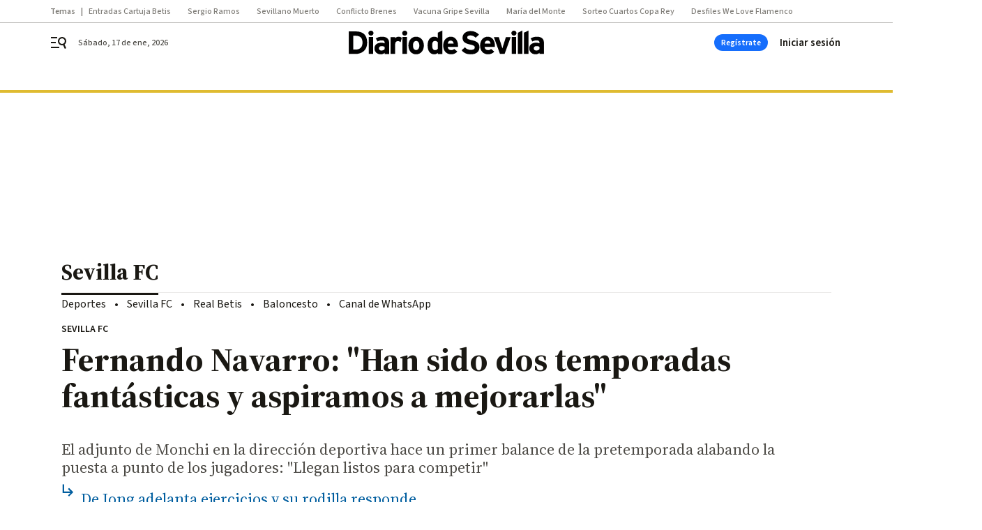

--- FILE ---
content_type: application/javascript
request_url: https://cdn.membrana.media/dds/ym.js
body_size: 121234
content:
/*! Yield Master is the Master of Yield! [dds] Thu, 15 Jan 2026 17:30:07 GMT [[base64]] */(()=>{var e={9:(e,t,n)=>{var r=n(287).hp;"undefined"!=typeof ArrayBuffer&&void 0===ArrayBuffer.isView&&(ArrayBuffer.isView=function(e){return i.indexOf(Object.prototype.toString.call(e))>-1});var i=["[object Int8Array]","[object Uint8Array]","[object Uint8ClampedArray]","[object Int16Array]","[object Uint16Array]","[object Int32Array]","[object Uint32Array]","[object Float32Array]","[object Float64Array]","[object DataView]"];e.exports={isEmptyData:function(e){return"string"==typeof e?0===e.length:0===e.byteLength},convertToBuffer:function(e){return"string"==typeof e&&(e=new r(e,"utf8")),ArrayBuffer.isView(e)?new Uint8Array(e.buffer,e.byteOffset,e.byteLength/Uint8Array.BYTES_PER_ELEMENT):new Uint8Array(e)}}},215:(e,t,n)=>{var r,i;
/*!
 * JavaScript Cookie v2.2.1
 * https://github.com/js-cookie/js-cookie
 *
 * Copyright 2006, 2015 Klaus Hartl & Fagner Brack
 * Released under the MIT license
 */!function(o){if(void 0===(i="function"==typeof(r=o)?r.call(t,n,t,e):r)||(e.exports=i),e.exports=o(),!!0){var a=window.Cookies,s=window.Cookies=o();s.noConflict=function(){return window.Cookies=a,s}}}((function(){function e(){for(var e=0,t={};e<arguments.length;e++){var n=arguments[e];for(var r in n)t[r]=n[r]}return t}function t(e){return e.replace(/(%[0-9A-Z]{2})+/g,decodeURIComponent)}return function n(r){function i(){}function o(t,n,o){if("undefined"!=typeof document){"number"==typeof(o=e({path:"/"},i.defaults,o)).expires&&(o.expires=new Date(1*new Date+864e5*o.expires)),o.expires=o.expires?o.expires.toUTCString():"";try{var a=JSON.stringify(n);/^[\{\[]/.test(a)&&(n=a)}catch(e){}n=r.write?r.write(n,t):encodeURIComponent(String(n)).replace(/%(23|24|26|2B|3A|3C|3E|3D|2F|3F|40|5B|5D|5E|60|7B|7D|7C)/g,decodeURIComponent),t=encodeURIComponent(String(t)).replace(/%(23|24|26|2B|5E|60|7C)/g,decodeURIComponent).replace(/[\(\)]/g,escape);var s="";for(var c in o)o[c]&&(s+="; "+c,!0!==o[c]&&(s+="="+o[c].split(";")[0]));return document.cookie=t+"="+n+s}}function a(e,n){if("undefined"!=typeof document){for(var i={},o=document.cookie?document.cookie.split("; "):[],a=0;a<o.length;a++){var s=o[a].split("="),c=s.slice(1).join("=");n||'"'!==c.charAt(0)||(c=c.slice(1,-1));try{var d=t(s[0]);if(c=(r.read||r)(c,d)||t(c),n)try{c=JSON.parse(c)}catch(e){}if(i[d]=c,e===d)break}catch(e){}}return e?i[e]:i}}return i.set=o,i.get=function(e){return a(e,!1)},i.getJSON=function(e){return a(e,!0)},i.remove=function(t,n){o(t,"",e(n,{expires:-1}))},i.defaults={},i.withConverter=n,i}((function(){}))}))},251:(e,t)=>{
/*! ieee754. BSD-3-Clause License. Feross Aboukhadijeh <https://feross.org/opensource> */
t.read=function(e,t,n,r,i){var o,a,s=8*i-r-1,c=(1<<s)-1,d=c>>1,u=-7,l=n?i-1:0,f=n?-1:1,p=e[t+l];for(l+=f,o=p&(1<<-u)-1,p>>=-u,u+=s;u>0;o=256*o+e[t+l],l+=f,u-=8);for(a=o&(1<<-u)-1,o>>=-u,u+=r;u>0;a=256*a+e[t+l],l+=f,u-=8);if(0===o)o=1-d;else{if(o===c)return a?NaN:1/0*(p?-1:1);a+=Math.pow(2,r),o-=d}return(p?-1:1)*a*Math.pow(2,o-r)},t.write=function(e,t,n,r,i,o){var a,s,c,d=8*o-i-1,u=(1<<d)-1,l=u>>1,f=23===i?Math.pow(2,-24)-Math.pow(2,-77):0,p=r?0:o-1,g=r?1:-1,h=t<0||0===t&&1/t<0?1:0;for(t=Math.abs(t),isNaN(t)||t===1/0?(s=isNaN(t)?1:0,a=u):(a=Math.floor(Math.log(t)/Math.LN2),t*(c=Math.pow(2,-a))<1&&(a--,c*=2),(t+=a+l>=1?f/c:f*Math.pow(2,1-l))*c>=2&&(a++,c/=2),a+l>=u?(s=0,a=u):a+l>=1?(s=(t*c-1)*Math.pow(2,i),a+=l):(s=t*Math.pow(2,l-1)*Math.pow(2,i),a=0));i>=8;e[n+p]=255&s,p+=g,s/=256,i-=8);for(a=a<<i|s,d+=i;d>0;e[n+p]=255&a,p+=g,a/=256,d-=8);e[n+p-g]|=128*h}},287:(e,t,n)=>{"use strict";
/*!
 * The buffer module from node.js, for the browser.
 *
 * @author   Feross Aboukhadijeh <https://feross.org>
 * @license  MIT
 */
const r=n(526),i=n(251),o="function"==typeof Symbol&&"function"==typeof Symbol.for?Symbol.for("nodejs.util.inspect.custom"):null;t.hp=c,t.IS=50;const a=2147483647;function s(e){if(e>a)throw new RangeError('The value "'+e+'" is invalid for option "size"');const t=new Uint8Array(e);return Object.setPrototypeOf(t,c.prototype),t}function c(e,t,n){if("number"==typeof e){if("string"==typeof t)throw new TypeError('The "string" argument must be of type string. Received type number');return l(e)}return d(e,t,n)}function d(e,t,n){if("string"==typeof e)return function(e,t){"string"==typeof t&&""!==t||(t="utf8");if(!c.isEncoding(t))throw new TypeError("Unknown encoding: "+t);const n=0|h(e,t);let r=s(n);const i=r.write(e,t);i!==n&&(r=r.slice(0,i));return r}(e,t);if(ArrayBuffer.isView(e))return function(e){if(Y(e,Uint8Array)){const t=new Uint8Array(e);return p(t.buffer,t.byteOffset,t.byteLength)}return f(e)}(e);if(null==e)throw new TypeError("The first argument must be one of type string, Buffer, ArrayBuffer, Array, or Array-like Object. Received type "+typeof e);if(Y(e,ArrayBuffer)||e&&Y(e.buffer,ArrayBuffer))return p(e,t,n);if("undefined"!=typeof SharedArrayBuffer&&(Y(e,SharedArrayBuffer)||e&&Y(e.buffer,SharedArrayBuffer)))return p(e,t,n);if("number"==typeof e)throw new TypeError('The "value" argument must not be of type number. Received type number');const r=e.valueOf&&e.valueOf();if(null!=r&&r!==e)return c.from(r,t,n);const i=function(e){if(c.isBuffer(e)){const t=0|g(e.length),n=s(t);return 0===n.length||e.copy(n,0,0,t),n}if(void 0!==e.length)return"number"!=typeof e.length||Z(e.length)?s(0):f(e);if("Buffer"===e.type&&Array.isArray(e.data))return f(e.data)}(e);if(i)return i;if("undefined"!=typeof Symbol&&null!=Symbol.toPrimitive&&"function"==typeof e[Symbol.toPrimitive])return c.from(e[Symbol.toPrimitive]("string"),t,n);throw new TypeError("The first argument must be one of type string, Buffer, ArrayBuffer, Array, or Array-like Object. Received type "+typeof e)}function u(e){if("number"!=typeof e)throw new TypeError('"size" argument must be of type number');if(e<0)throw new RangeError('The value "'+e+'" is invalid for option "size"')}function l(e){return u(e),s(e<0?0:0|g(e))}function f(e){const t=e.length<0?0:0|g(e.length),n=s(t);for(let r=0;r<t;r+=1)n[r]=255&e[r];return n}function p(e,t,n){if(t<0||e.byteLength<t)throw new RangeError('"offset" is outside of buffer bounds');if(e.byteLength<t+(n||0))throw new RangeError('"length" is outside of buffer bounds');let r;return r=void 0===t&&void 0===n?new Uint8Array(e):void 0===n?new Uint8Array(e,t):new Uint8Array(e,t,n),Object.setPrototypeOf(r,c.prototype),r}function g(e){if(e>=a)throw new RangeError("Attempt to allocate Buffer larger than maximum size: 0x"+a.toString(16)+" bytes");return 0|e}function h(e,t){if(c.isBuffer(e))return e.length;if(ArrayBuffer.isView(e)||Y(e,ArrayBuffer))return e.byteLength;if("string"!=typeof e)throw new TypeError('The "string" argument must be one of type string, Buffer, or ArrayBuffer. Received type '+typeof e);const n=e.length,r=arguments.length>2&&!0===arguments[2];if(!r&&0===n)return 0;let i=!1;for(;;)switch(t){case"ascii":case"latin1":case"binary":return n;case"utf8":case"utf-8":return H(e).length;case"ucs2":case"ucs-2":case"utf16le":case"utf-16le":return 2*n;case"hex":return n>>>1;case"base64":return K(e).length;default:if(i)return r?-1:H(e).length;t=(""+t).toLowerCase(),i=!0}}function m(e,t,n){let r=!1;if((void 0===t||t<0)&&(t=0),t>this.length)return"";if((void 0===n||n>this.length)&&(n=this.length),n<=0)return"";if((n>>>=0)<=(t>>>=0))return"";for(e||(e="utf8");;)switch(e){case"hex":return B(this,t,n);case"utf8":case"utf-8":return I(this,t,n);case"ascii":return T(this,t,n);case"latin1":case"binary":return k(this,t,n);case"base64":return S(this,t,n);case"ucs2":case"ucs-2":case"utf16le":case"utf-16le":return U(this,t,n);default:if(r)throw new TypeError("Unknown encoding: "+e);e=(e+"").toLowerCase(),r=!0}}function y(e,t,n){const r=e[t];e[t]=e[n],e[n]=r}function b(e,t,n,r,i){if(0===e.length)return-1;if("string"==typeof n?(r=n,n=0):n>2147483647?n=2147483647:n<-2147483648&&(n=-2147483648),Z(n=+n)&&(n=i?0:e.length-1),n<0&&(n=e.length+n),n>=e.length){if(i)return-1;n=e.length-1}else if(n<0){if(!i)return-1;n=0}if("string"==typeof t&&(t=c.from(t,r)),c.isBuffer(t))return 0===t.length?-1:v(e,t,n,r,i);if("number"==typeof t)return t&=255,"function"==typeof Uint8Array.prototype.indexOf?i?Uint8Array.prototype.indexOf.call(e,t,n):Uint8Array.prototype.lastIndexOf.call(e,t,n):v(e,[t],n,r,i);throw new TypeError("val must be string, number or Buffer")}function v(e,t,n,r,i){let o,a=1,s=e.length,c=t.length;if(void 0!==r&&("ucs2"===(r=String(r).toLowerCase())||"ucs-2"===r||"utf16le"===r||"utf-16le"===r)){if(e.length<2||t.length<2)return-1;a=2,s/=2,c/=2,n/=2}function d(e,t){return 1===a?e[t]:e.readUInt16BE(t*a)}if(i){let r=-1;for(o=n;o<s;o++)if(d(e,o)===d(t,-1===r?0:o-r)){if(-1===r&&(r=o),o-r+1===c)return r*a}else-1!==r&&(o-=o-r),r=-1}else for(n+c>s&&(n=s-c),o=n;o>=0;o--){let n=!0;for(let r=0;r<c;r++)if(d(e,o+r)!==d(t,r)){n=!1;break}if(n)return o}return-1}function w(e,t,n,r){n=Number(n)||0;const i=e.length-n;r?(r=Number(r))>i&&(r=i):r=i;const o=t.length;let a;for(r>o/2&&(r=o/2),a=0;a<r;++a){const r=parseInt(t.substr(2*a,2),16);if(Z(r))return a;e[n+a]=r}return a}function E(e,t,n,r){return $(H(t,e.length-n),e,n,r)}function A(e,t,n,r){return $(function(e){const t=[];for(let n=0;n<e.length;++n)t.push(255&e.charCodeAt(n));return t}(t),e,n,r)}function _(e,t,n,r){return $(K(t),e,n,r)}function C(e,t,n,r){return $(function(e,t){let n,r,i;const o=[];for(let a=0;a<e.length&&!((t-=2)<0);++a)n=e.charCodeAt(a),r=n>>8,i=n%256,o.push(i),o.push(r);return o}(t,e.length-n),e,n,r)}function S(e,t,n){return 0===t&&n===e.length?r.fromByteArray(e):r.fromByteArray(e.slice(t,n))}function I(e,t,n){n=Math.min(e.length,n);const r=[];let i=t;for(;i<n;){const t=e[i];let o=null,a=t>239?4:t>223?3:t>191?2:1;if(i+a<=n){let n,r,s,c;switch(a){case 1:t<128&&(o=t);break;case 2:n=e[i+1],128==(192&n)&&(c=(31&t)<<6|63&n,c>127&&(o=c));break;case 3:n=e[i+1],r=e[i+2],128==(192&n)&&128==(192&r)&&(c=(15&t)<<12|(63&n)<<6|63&r,c>2047&&(c<55296||c>57343)&&(o=c));break;case 4:n=e[i+1],r=e[i+2],s=e[i+3],128==(192&n)&&128==(192&r)&&128==(192&s)&&(c=(15&t)<<18|(63&n)<<12|(63&r)<<6|63&s,c>65535&&c<1114112&&(o=c))}}null===o?(o=65533,a=1):o>65535&&(o-=65536,r.push(o>>>10&1023|55296),o=56320|1023&o),r.push(o),i+=a}return function(e){const t=e.length;if(t<=O)return String.fromCharCode.apply(String,e);let n="",r=0;for(;r<t;)n+=String.fromCharCode.apply(String,e.slice(r,r+=O));return n}(r)}c.TYPED_ARRAY_SUPPORT=function(){try{const e=new Uint8Array(1),t={foo:function(){return 42}};return Object.setPrototypeOf(t,Uint8Array.prototype),Object.setPrototypeOf(e,t),42===e.foo()}catch(e){return!1}}(),c.TYPED_ARRAY_SUPPORT||"undefined"==typeof console||"function"!=typeof console.error||console.error("This browser lacks typed array (Uint8Array) support which is required by `buffer` v5.x. Use `buffer` v4.x if you require old browser support."),Object.defineProperty(c.prototype,"parent",{enumerable:!0,get:function(){if(c.isBuffer(this))return this.buffer}}),Object.defineProperty(c.prototype,"offset",{enumerable:!0,get:function(){if(c.isBuffer(this))return this.byteOffset}}),c.poolSize=8192,c.from=function(e,t,n){return d(e,t,n)},Object.setPrototypeOf(c.prototype,Uint8Array.prototype),Object.setPrototypeOf(c,Uint8Array),c.alloc=function(e,t,n){return function(e,t,n){return u(e),e<=0?s(e):void 0!==t?"string"==typeof n?s(e).fill(t,n):s(e).fill(t):s(e)}(e,t,n)},c.allocUnsafe=function(e){return l(e)},c.allocUnsafeSlow=function(e){return l(e)},c.isBuffer=function(e){return null!=e&&!0===e._isBuffer&&e!==c.prototype},c.compare=function(e,t){if(Y(e,Uint8Array)&&(e=c.from(e,e.offset,e.byteLength)),Y(t,Uint8Array)&&(t=c.from(t,t.offset,t.byteLength)),!c.isBuffer(e)||!c.isBuffer(t))throw new TypeError('The "buf1", "buf2" arguments must be one of type Buffer or Uint8Array');if(e===t)return 0;let n=e.length,r=t.length;for(let i=0,o=Math.min(n,r);i<o;++i)if(e[i]!==t[i]){n=e[i],r=t[i];break}return n<r?-1:r<n?1:0},c.isEncoding=function(e){switch(String(e).toLowerCase()){case"hex":case"utf8":case"utf-8":case"ascii":case"latin1":case"binary":case"base64":case"ucs2":case"ucs-2":case"utf16le":case"utf-16le":return!0;default:return!1}},c.concat=function(e,t){if(!Array.isArray(e))throw new TypeError('"list" argument must be an Array of Buffers');if(0===e.length)return c.alloc(0);let n;if(void 0===t)for(t=0,n=0;n<e.length;++n)t+=e[n].length;const r=c.allocUnsafe(t);let i=0;for(n=0;n<e.length;++n){let t=e[n];if(Y(t,Uint8Array))i+t.length>r.length?(c.isBuffer(t)||(t=c.from(t)),t.copy(r,i)):Uint8Array.prototype.set.call(r,t,i);else{if(!c.isBuffer(t))throw new TypeError('"list" argument must be an Array of Buffers');t.copy(r,i)}i+=t.length}return r},c.byteLength=h,c.prototype._isBuffer=!0,c.prototype.swap16=function(){const e=this.length;if(e%2!=0)throw new RangeError("Buffer size must be a multiple of 16-bits");for(let t=0;t<e;t+=2)y(this,t,t+1);return this},c.prototype.swap32=function(){const e=this.length;if(e%4!=0)throw new RangeError("Buffer size must be a multiple of 32-bits");for(let t=0;t<e;t+=4)y(this,t,t+3),y(this,t+1,t+2);return this},c.prototype.swap64=function(){const e=this.length;if(e%8!=0)throw new RangeError("Buffer size must be a multiple of 64-bits");for(let t=0;t<e;t+=8)y(this,t,t+7),y(this,t+1,t+6),y(this,t+2,t+5),y(this,t+3,t+4);return this},c.prototype.toString=function(){const e=this.length;return 0===e?"":0===arguments.length?I(this,0,e):m.apply(this,arguments)},c.prototype.toLocaleString=c.prototype.toString,c.prototype.equals=function(e){if(!c.isBuffer(e))throw new TypeError("Argument must be a Buffer");return this===e||0===c.compare(this,e)},c.prototype.inspect=function(){let e="";const n=t.IS;return e=this.toString("hex",0,n).replace(/(.{2})/g,"$1 ").trim(),this.length>n&&(e+=" ... "),"<Buffer "+e+">"},o&&(c.prototype[o]=c.prototype.inspect),c.prototype.compare=function(e,t,n,r,i){if(Y(e,Uint8Array)&&(e=c.from(e,e.offset,e.byteLength)),!c.isBuffer(e))throw new TypeError('The "target" argument must be one of type Buffer or Uint8Array. Received type '+typeof e);if(void 0===t&&(t=0),void 0===n&&(n=e?e.length:0),void 0===r&&(r=0),void 0===i&&(i=this.length),t<0||n>e.length||r<0||i>this.length)throw new RangeError("out of range index");if(r>=i&&t>=n)return 0;if(r>=i)return-1;if(t>=n)return 1;if(this===e)return 0;let o=(i>>>=0)-(r>>>=0),a=(n>>>=0)-(t>>>=0);const s=Math.min(o,a),d=this.slice(r,i),u=e.slice(t,n);for(let e=0;e<s;++e)if(d[e]!==u[e]){o=d[e],a=u[e];break}return o<a?-1:a<o?1:0},c.prototype.includes=function(e,t,n){return-1!==this.indexOf(e,t,n)},c.prototype.indexOf=function(e,t,n){return b(this,e,t,n,!0)},c.prototype.lastIndexOf=function(e,t,n){return b(this,e,t,n,!1)},c.prototype.write=function(e,t,n,r){if(void 0===t)r="utf8",n=this.length,t=0;else if(void 0===n&&"string"==typeof t)r=t,n=this.length,t=0;else{if(!isFinite(t))throw new Error("Buffer.write(string, encoding, offset[, length]) is no longer supported");t>>>=0,isFinite(n)?(n>>>=0,void 0===r&&(r="utf8")):(r=n,n=void 0)}const i=this.length-t;if((void 0===n||n>i)&&(n=i),e.length>0&&(n<0||t<0)||t>this.length)throw new RangeError("Attempt to write outside buffer bounds");r||(r="utf8");let o=!1;for(;;)switch(r){case"hex":return w(this,e,t,n);case"utf8":case"utf-8":return E(this,e,t,n);case"ascii":case"latin1":case"binary":return A(this,e,t,n);case"base64":return _(this,e,t,n);case"ucs2":case"ucs-2":case"utf16le":case"utf-16le":return C(this,e,t,n);default:if(o)throw new TypeError("Unknown encoding: "+r);r=(""+r).toLowerCase(),o=!0}},c.prototype.toJSON=function(){return{type:"Buffer",data:Array.prototype.slice.call(this._arr||this,0)}};const O=4096;function T(e,t,n){let r="";n=Math.min(e.length,n);for(let i=t;i<n;++i)r+=String.fromCharCode(127&e[i]);return r}function k(e,t,n){let r="";n=Math.min(e.length,n);for(let i=t;i<n;++i)r+=String.fromCharCode(e[i]);return r}function B(e,t,n){const r=e.length;(!t||t<0)&&(t=0),(!n||n<0||n>r)&&(n=r);let i="";for(let r=t;r<n;++r)i+=J[e[r]];return i}function U(e,t,n){const r=e.slice(t,n);let i="";for(let e=0;e<r.length-1;e+=2)i+=String.fromCharCode(r[e]+256*r[e+1]);return i}function x(e,t,n){if(e%1!=0||e<0)throw new RangeError("offset is not uint");if(e+t>n)throw new RangeError("Trying to access beyond buffer length")}function D(e,t,n,r,i,o){if(!c.isBuffer(e))throw new TypeError('"buffer" argument must be a Buffer instance');if(t>i||t<o)throw new RangeError('"value" argument is out of bounds');if(n+r>e.length)throw new RangeError("Index out of range")}function R(e,t,n,r,i){F(t,r,i,e,n,7);let o=Number(t&BigInt(4294967295));e[n++]=o,o>>=8,e[n++]=o,o>>=8,e[n++]=o,o>>=8,e[n++]=o;let a=Number(t>>BigInt(32)&BigInt(4294967295));return e[n++]=a,a>>=8,e[n++]=a,a>>=8,e[n++]=a,a>>=8,e[n++]=a,n}function P(e,t,n,r,i){F(t,r,i,e,n,7);let o=Number(t&BigInt(4294967295));e[n+7]=o,o>>=8,e[n+6]=o,o>>=8,e[n+5]=o,o>>=8,e[n+4]=o;let a=Number(t>>BigInt(32)&BigInt(4294967295));return e[n+3]=a,a>>=8,e[n+2]=a,a>>=8,e[n+1]=a,a>>=8,e[n]=a,n+8}function j(e,t,n,r,i,o){if(n+r>e.length)throw new RangeError("Index out of range");if(n<0)throw new RangeError("Index out of range")}function N(e,t,n,r,o){return t=+t,n>>>=0,o||j(e,0,n,4),i.write(e,t,n,r,23,4),n+4}function L(e,t,n,r,o){return t=+t,n>>>=0,o||j(e,0,n,8),i.write(e,t,n,r,52,8),n+8}c.prototype.slice=function(e,t){const n=this.length;(e=~~e)<0?(e+=n)<0&&(e=0):e>n&&(e=n),(t=void 0===t?n:~~t)<0?(t+=n)<0&&(t=0):t>n&&(t=n),t<e&&(t=e);const r=this.subarray(e,t);return Object.setPrototypeOf(r,c.prototype),r},c.prototype.readUintLE=c.prototype.readUIntLE=function(e,t,n){e>>>=0,t>>>=0,n||x(e,t,this.length);let r=this[e],i=1,o=0;for(;++o<t&&(i*=256);)r+=this[e+o]*i;return r},c.prototype.readUintBE=c.prototype.readUIntBE=function(e,t,n){e>>>=0,t>>>=0,n||x(e,t,this.length);let r=this[e+--t],i=1;for(;t>0&&(i*=256);)r+=this[e+--t]*i;return r},c.prototype.readUint8=c.prototype.readUInt8=function(e,t){return e>>>=0,t||x(e,1,this.length),this[e]},c.prototype.readUint16LE=c.prototype.readUInt16LE=function(e,t){return e>>>=0,t||x(e,2,this.length),this[e]|this[e+1]<<8},c.prototype.readUint16BE=c.prototype.readUInt16BE=function(e,t){return e>>>=0,t||x(e,2,this.length),this[e]<<8|this[e+1]},c.prototype.readUint32LE=c.prototype.readUInt32LE=function(e,t){return e>>>=0,t||x(e,4,this.length),(this[e]|this[e+1]<<8|this[e+2]<<16)+16777216*this[e+3]},c.prototype.readUint32BE=c.prototype.readUInt32BE=function(e,t){return e>>>=0,t||x(e,4,this.length),16777216*this[e]+(this[e+1]<<16|this[e+2]<<8|this[e+3])},c.prototype.readBigUInt64LE=Q((function(e){V(e>>>=0,"offset");const t=this[e],n=this[e+7];void 0!==t&&void 0!==n||z(e,this.length-8);const r=t+256*this[++e]+65536*this[++e]+this[++e]*2**24,i=this[++e]+256*this[++e]+65536*this[++e]+n*2**24;return BigInt(r)+(BigInt(i)<<BigInt(32))})),c.prototype.readBigUInt64BE=Q((function(e){V(e>>>=0,"offset");const t=this[e],n=this[e+7];void 0!==t&&void 0!==n||z(e,this.length-8);const r=t*2**24+65536*this[++e]+256*this[++e]+this[++e],i=this[++e]*2**24+65536*this[++e]+256*this[++e]+n;return(BigInt(r)<<BigInt(32))+BigInt(i)})),c.prototype.readIntLE=function(e,t,n){e>>>=0,t>>>=0,n||x(e,t,this.length);let r=this[e],i=1,o=0;for(;++o<t&&(i*=256);)r+=this[e+o]*i;return i*=128,r>=i&&(r-=Math.pow(2,8*t)),r},c.prototype.readIntBE=function(e,t,n){e>>>=0,t>>>=0,n||x(e,t,this.length);let r=t,i=1,o=this[e+--r];for(;r>0&&(i*=256);)o+=this[e+--r]*i;return i*=128,o>=i&&(o-=Math.pow(2,8*t)),o},c.prototype.readInt8=function(e,t){return e>>>=0,t||x(e,1,this.length),128&this[e]?-1*(255-this[e]+1):this[e]},c.prototype.readInt16LE=function(e,t){e>>>=0,t||x(e,2,this.length);const n=this[e]|this[e+1]<<8;return 32768&n?4294901760|n:n},c.prototype.readInt16BE=function(e,t){e>>>=0,t||x(e,2,this.length);const n=this[e+1]|this[e]<<8;return 32768&n?4294901760|n:n},c.prototype.readInt32LE=function(e,t){return e>>>=0,t||x(e,4,this.length),this[e]|this[e+1]<<8|this[e+2]<<16|this[e+3]<<24},c.prototype.readInt32BE=function(e,t){return e>>>=0,t||x(e,4,this.length),this[e]<<24|this[e+1]<<16|this[e+2]<<8|this[e+3]},c.prototype.readBigInt64LE=Q((function(e){V(e>>>=0,"offset");const t=this[e],n=this[e+7];void 0!==t&&void 0!==n||z(e,this.length-8);const r=this[e+4]+256*this[e+5]+65536*this[e+6]+(n<<24);return(BigInt(r)<<BigInt(32))+BigInt(t+256*this[++e]+65536*this[++e]+this[++e]*2**24)})),c.prototype.readBigInt64BE=Q((function(e){V(e>>>=0,"offset");const t=this[e],n=this[e+7];void 0!==t&&void 0!==n||z(e,this.length-8);const r=(t<<24)+65536*this[++e]+256*this[++e]+this[++e];return(BigInt(r)<<BigInt(32))+BigInt(this[++e]*2**24+65536*this[++e]+256*this[++e]+n)})),c.prototype.readFloatLE=function(e,t){return e>>>=0,t||x(e,4,this.length),i.read(this,e,!0,23,4)},c.prototype.readFloatBE=function(e,t){return e>>>=0,t||x(e,4,this.length),i.read(this,e,!1,23,4)},c.prototype.readDoubleLE=function(e,t){return e>>>=0,t||x(e,8,this.length),i.read(this,e,!0,52,8)},c.prototype.readDoubleBE=function(e,t){return e>>>=0,t||x(e,8,this.length),i.read(this,e,!1,52,8)},c.prototype.writeUintLE=c.prototype.writeUIntLE=function(e,t,n,r){if(e=+e,t>>>=0,n>>>=0,!r){D(this,e,t,n,Math.pow(2,8*n)-1,0)}let i=1,o=0;for(this[t]=255&e;++o<n&&(i*=256);)this[t+o]=e/i&255;return t+n},c.prototype.writeUintBE=c.prototype.writeUIntBE=function(e,t,n,r){if(e=+e,t>>>=0,n>>>=0,!r){D(this,e,t,n,Math.pow(2,8*n)-1,0)}let i=n-1,o=1;for(this[t+i]=255&e;--i>=0&&(o*=256);)this[t+i]=e/o&255;return t+n},c.prototype.writeUint8=c.prototype.writeUInt8=function(e,t,n){return e=+e,t>>>=0,n||D(this,e,t,1,255,0),this[t]=255&e,t+1},c.prototype.writeUint16LE=c.prototype.writeUInt16LE=function(e,t,n){return e=+e,t>>>=0,n||D(this,e,t,2,65535,0),this[t]=255&e,this[t+1]=e>>>8,t+2},c.prototype.writeUint16BE=c.prototype.writeUInt16BE=function(e,t,n){return e=+e,t>>>=0,n||D(this,e,t,2,65535,0),this[t]=e>>>8,this[t+1]=255&e,t+2},c.prototype.writeUint32LE=c.prototype.writeUInt32LE=function(e,t,n){return e=+e,t>>>=0,n||D(this,e,t,4,4294967295,0),this[t+3]=e>>>24,this[t+2]=e>>>16,this[t+1]=e>>>8,this[t]=255&e,t+4},c.prototype.writeUint32BE=c.prototype.writeUInt32BE=function(e,t,n){return e=+e,t>>>=0,n||D(this,e,t,4,4294967295,0),this[t]=e>>>24,this[t+1]=e>>>16,this[t+2]=e>>>8,this[t+3]=255&e,t+4},c.prototype.writeBigUInt64LE=Q((function(e,t=0){return R(this,e,t,BigInt(0),BigInt("0xffffffffffffffff"))})),c.prototype.writeBigUInt64BE=Q((function(e,t=0){return P(this,e,t,BigInt(0),BigInt("0xffffffffffffffff"))})),c.prototype.writeIntLE=function(e,t,n,r){if(e=+e,t>>>=0,!r){const r=Math.pow(2,8*n-1);D(this,e,t,n,r-1,-r)}let i=0,o=1,a=0;for(this[t]=255&e;++i<n&&(o*=256);)e<0&&0===a&&0!==this[t+i-1]&&(a=1),this[t+i]=(e/o|0)-a&255;return t+n},c.prototype.writeIntBE=function(e,t,n,r){if(e=+e,t>>>=0,!r){const r=Math.pow(2,8*n-1);D(this,e,t,n,r-1,-r)}let i=n-1,o=1,a=0;for(this[t+i]=255&e;--i>=0&&(o*=256);)e<0&&0===a&&0!==this[t+i+1]&&(a=1),this[t+i]=(e/o|0)-a&255;return t+n},c.prototype.writeInt8=function(e,t,n){return e=+e,t>>>=0,n||D(this,e,t,1,127,-128),e<0&&(e=255+e+1),this[t]=255&e,t+1},c.prototype.writeInt16LE=function(e,t,n){return e=+e,t>>>=0,n||D(this,e,t,2,32767,-32768),this[t]=255&e,this[t+1]=e>>>8,t+2},c.prototype.writeInt16BE=function(e,t,n){return e=+e,t>>>=0,n||D(this,e,t,2,32767,-32768),this[t]=e>>>8,this[t+1]=255&e,t+2},c.prototype.writeInt32LE=function(e,t,n){return e=+e,t>>>=0,n||D(this,e,t,4,2147483647,-2147483648),this[t]=255&e,this[t+1]=e>>>8,this[t+2]=e>>>16,this[t+3]=e>>>24,t+4},c.prototype.writeInt32BE=function(e,t,n){return e=+e,t>>>=0,n||D(this,e,t,4,2147483647,-2147483648),e<0&&(e=4294967295+e+1),this[t]=e>>>24,this[t+1]=e>>>16,this[t+2]=e>>>8,this[t+3]=255&e,t+4},c.prototype.writeBigInt64LE=Q((function(e,t=0){return R(this,e,t,-BigInt("0x8000000000000000"),BigInt("0x7fffffffffffffff"))})),c.prototype.writeBigInt64BE=Q((function(e,t=0){return P(this,e,t,-BigInt("0x8000000000000000"),BigInt("0x7fffffffffffffff"))})),c.prototype.writeFloatLE=function(e,t,n){return N(this,e,t,!0,n)},c.prototype.writeFloatBE=function(e,t,n){return N(this,e,t,!1,n)},c.prototype.writeDoubleLE=function(e,t,n){return L(this,e,t,!0,n)},c.prototype.writeDoubleBE=function(e,t,n){return L(this,e,t,!1,n)},c.prototype.copy=function(e,t,n,r){if(!c.isBuffer(e))throw new TypeError("argument should be a Buffer");if(n||(n=0),r||0===r||(r=this.length),t>=e.length&&(t=e.length),t||(t=0),r>0&&r<n&&(r=n),r===n)return 0;if(0===e.length||0===this.length)return 0;if(t<0)throw new RangeError("targetStart out of bounds");if(n<0||n>=this.length)throw new RangeError("Index out of range");if(r<0)throw new RangeError("sourceEnd out of bounds");r>this.length&&(r=this.length),e.length-t<r-n&&(r=e.length-t+n);const i=r-n;return this===e&&"function"==typeof Uint8Array.prototype.copyWithin?this.copyWithin(t,n,r):Uint8Array.prototype.set.call(e,this.subarray(n,r),t),i},c.prototype.fill=function(e,t,n,r){if("string"==typeof e){if("string"==typeof t?(r=t,t=0,n=this.length):"string"==typeof n&&(r=n,n=this.length),void 0!==r&&"string"!=typeof r)throw new TypeError("encoding must be a string");if("string"==typeof r&&!c.isEncoding(r))throw new TypeError("Unknown encoding: "+r);if(1===e.length){const t=e.charCodeAt(0);("utf8"===r&&t<128||"latin1"===r)&&(e=t)}}else"number"==typeof e?e&=255:"boolean"==typeof e&&(e=Number(e));if(t<0||this.length<t||this.length<n)throw new RangeError("Out of range index");if(n<=t)return this;let i;if(t>>>=0,n=void 0===n?this.length:n>>>0,e||(e=0),"number"==typeof e)for(i=t;i<n;++i)this[i]=e;else{const o=c.isBuffer(e)?e:c.from(e,r),a=o.length;if(0===a)throw new TypeError('The value "'+e+'" is invalid for argument "value"');for(i=0;i<n-t;++i)this[i+t]=o[i%a]}return this};const W={};function M(e,t,n){W[e]=class extends n{constructor(){super(),Object.defineProperty(this,"message",{value:t.apply(this,arguments),writable:!0,configurable:!0}),this.name=`${this.name} [${e}]`,this.stack,delete this.name}get code(){return e}set code(e){Object.defineProperty(this,"code",{configurable:!0,enumerable:!0,value:e,writable:!0})}toString(){return`${this.name} [${e}]: ${this.message}`}}}function q(e){let t="",n=e.length;const r="-"===e[0]?1:0;for(;n>=r+4;n-=3)t=`_${e.slice(n-3,n)}${t}`;return`${e.slice(0,n)}${t}`}function F(e,t,n,r,i,o){if(e>n||e<t){const r="bigint"==typeof t?"n":"";let i;throw i=o>3?0===t||t===BigInt(0)?`>= 0${r} and < 2${r} ** ${8*(o+1)}${r}`:`>= -(2${r} ** ${8*(o+1)-1}${r}) and < 2 ** ${8*(o+1)-1}${r}`:`>= ${t}${r} and <= ${n}${r}`,new W.ERR_OUT_OF_RANGE("value",i,e)}!function(e,t,n){V(t,"offset"),void 0!==e[t]&&void 0!==e[t+n]||z(t,e.length-(n+1))}(r,i,o)}function V(e,t){if("number"!=typeof e)throw new W.ERR_INVALID_ARG_TYPE(t,"number",e)}function z(e,t,n){if(Math.floor(e)!==e)throw V(e,n),new W.ERR_OUT_OF_RANGE(n||"offset","an integer",e);if(t<0)throw new W.ERR_BUFFER_OUT_OF_BOUNDS;throw new W.ERR_OUT_OF_RANGE(n||"offset",`>= ${n?1:0} and <= ${t}`,e)}M("ERR_BUFFER_OUT_OF_BOUNDS",(function(e){return e?`${e} is outside of buffer bounds`:"Attempt to access memory outside buffer bounds"}),RangeError),M("ERR_INVALID_ARG_TYPE",(function(e,t){return`The "${e}" argument must be of type number. Received type ${typeof t}`}),TypeError),M("ERR_OUT_OF_RANGE",(function(e,t,n){let r=`The value of "${e}" is out of range.`,i=n;return Number.isInteger(n)&&Math.abs(n)>2**32?i=q(String(n)):"bigint"==typeof n&&(i=String(n),(n>BigInt(2)**BigInt(32)||n<-(BigInt(2)**BigInt(32)))&&(i=q(i)),i+="n"),r+=` It must be ${t}. Received ${i}`,r}),RangeError);const G=/[^+/0-9A-Za-z-_]/g;function H(e,t){let n;t=t||1/0;const r=e.length;let i=null;const o=[];for(let a=0;a<r;++a){if(n=e.charCodeAt(a),n>55295&&n<57344){if(!i){if(n>56319){(t-=3)>-1&&o.push(239,191,189);continue}if(a+1===r){(t-=3)>-1&&o.push(239,191,189);continue}i=n;continue}if(n<56320){(t-=3)>-1&&o.push(239,191,189),i=n;continue}n=65536+(i-55296<<10|n-56320)}else i&&(t-=3)>-1&&o.push(239,191,189);if(i=null,n<128){if((t-=1)<0)break;o.push(n)}else if(n<2048){if((t-=2)<0)break;o.push(n>>6|192,63&n|128)}else if(n<65536){if((t-=3)<0)break;o.push(n>>12|224,n>>6&63|128,63&n|128)}else{if(!(n<1114112))throw new Error("Invalid code point");if((t-=4)<0)break;o.push(n>>18|240,n>>12&63|128,n>>6&63|128,63&n|128)}}return o}function K(e){return r.toByteArray(function(e){if((e=(e=e.split("=")[0]).trim().replace(G,"")).length<2)return"";for(;e.length%4!=0;)e+="=";return e}(e))}function $(e,t,n,r){let i;for(i=0;i<r&&!(i+n>=t.length||i>=e.length);++i)t[i+n]=e[i];return i}function Y(e,t){return e instanceof t||null!=e&&null!=e.constructor&&null!=e.constructor.name&&e.constructor.name===t.name}function Z(e){return e!=e}const J=function(){const e="0123456789abcdef",t=new Array(256);for(let n=0;n<16;++n){const r=16*n;for(let i=0;i<16;++i)t[r+i]=e[n]+e[i]}return t}();function Q(e){return"undefined"==typeof BigInt?X:e}function X(){throw new Error("BigInt not supported")}},334:(e,t,n)=>{e.exports=n(514)},358:()=>{Array.prototype.find||Object.defineProperty(Array.prototype,"find",{value:function(e){if(null==this)throw TypeError('"this" is null or not defined');var t=Object(this),n=t.length>>>0;if("function"!=typeof e)throw TypeError("predicate must be a function");for(var r=arguments[1],i=0;i<n;){var o=t[i];if(e.call(r,o,i,t))return o;i++}},configurable:!0,writable:!0})},432:()=>{if(window.notsy_pb&&window.notsy_pb.libLoaded)try{window.notsy_pb.getConfig("debug")&&console.warn("Attempted to load a copy of Prebid.js that clashes with the existing 'notsy_pb' instance. Load aborted.")}catch(e){}else(()=>{var e,t={272:(e,t,n)=>{n.d(t,{e:()=>a});var r=n(70433);let i={};function o(e,t,n){let r=function(e,t){let n=i[e]=i[e]||{bidders:{}};return t?n.bidders[t]=n.bidders[t]||{}:n}(e,n);return r[t]=(r[t]||0)+1,r[t]}let a={incrementRequestsCounter:function(e){return o(e,"requestsCounter")},incrementBidderRequestsCounter:function(e,t){return o(e,"requestsCounter",t)},incrementBidderWinsCounter:function(e,t){return o(e,"winsCounter",t)},getRequestsCounter:function(e){return(0,r.A)(i,"".concat(e,".requestsCounter"))||0},getBidderRequestsCounter:function(e,t){return(0,r.A)(i,"".concat(e,".bidders.").concat(t,".requestsCounter"))||0},getBidderWinsCounter:function(e,t){return(0,r.A)(i,"".concat(e,".bidders.").concat(t,".winsCounter"))||0}}},5973:(e,t,n)=>{n.d(t,{S:()=>o});var r=n(91069);const i=(0,n(12938).CK)(),o=(0,r.memoize)((function(){let e=arguments.length>0&&void 0!==arguments[0]?arguments[0]:window.location.host;if(!i.cookiesAreEnabled())return e;const t=e.split(".");if(2===t.length)return e;let n,o,a=-2;const s="_rdc".concat(Date.now()),c="writeable";do{n=t.slice(a).join(".");let e=new Date((0,r.timestamp)()+1e4).toUTCString();i.setCookie(s,c,e,"Lax",n,void 0),i.getCookie(s,void 0)===c?(o=!1,i.setCookie(s,"","Thu, 01 Jan 1970 00:00:01 GMT",void 0,n,void 0)):(a+=-1,o=Math.abs(a)<=t.length)}while(o);return n}))},7873:(e,t,n)=>{function r(){return window.notsy_pb}n.d(t,{m:()=>r}),window.notsy_pb=window.notsy_pb||{},window.notsy_pb.cmd=window.notsy_pb.cmd||[],window.notsy_pb.que=window.notsy_pb.que||[],window._pbjsGlobals=window._pbjsGlobals||[],window._pbjsGlobals.push("notsy_pb")},12449:(e,t,n)=>{n.d(t,{Bm:()=>O,Ex:()=>N,IX:()=>U,Nh:()=>p,Xj:()=>P,Zj:()=>k,mT:()=>f,nk:()=>S,vO:()=>T,yl:()=>x});var r=n(64467),i=n(70433),o=n(91069),a=n(15901),s=n(67314),c=n(43018),d=n(71371);function u(e,t){var n=Object.keys(e);if(Object.getOwnPropertySymbols){var r=Object.getOwnPropertySymbols(e);t&&(r=r.filter((function(t){return Object.getOwnPropertyDescriptor(e,t).enumerable}))),n.push.apply(n,r)}return n}function l(e){for(var t=1;t<arguments.length;t++){var n=null!=arguments[t]?arguments[t]:{};t%2?u(Object(n),!0).forEach((function(t){(0,r.A)(e,t,n[t])})):Object.getOwnPropertyDescriptors?Object.defineProperties(e,Object.getOwnPropertyDescriptors(n)):u(Object(n)).forEach((function(t){Object.defineProperty(e,t,Object.getOwnPropertyDescriptor(n,t))}))}return e}const f=[],p=Object.keys(c.x5).map((e=>c.x5[e])),g={image:{ortb:{ver:"1.2",assets:[{required:1,id:1,img:{type:3,wmin:100,hmin:100}},{required:1,id:2,title:{len:140}},{required:1,id:3,data:{type:1}},{required:0,id:4,data:{type:2}},{required:0,id:5,img:{type:1,wmin:20,hmin:20}}]},image:{required:!0},title:{required:!0},sponsoredBy:{required:!0},clickUrl:{required:!0},body:{required:!1},icon:{required:!1}}},{jO:h,oA:m,h0:y,_B:b,x5:v}=c,w=L(y),E=L(h),A={img:1,js:2,1:"img",2:"js"},_={impression:1,"viewable-mrc50":2,"viewable-mrc100":3,"viewable-video50":4};function C(e){if(e&&e.type&&function(e){return!(!e||!(0,a.mK)(Object.keys(g),e))||((0,o.logError)("".concat(e," nativeParam is not supported")),!1)}(e.type)&&(e=g[e.type]),!e||!e.ortb||I(e.ortb))return e}function S(e){e.forEach((e=>{const t=e.nativeParams||(0,i.A)(e,"mediaTypes.native");t&&(e.nativeParams=C(t)),e.nativeParams&&(e.nativeOrtbRequest=e.nativeParams.ortb||function(e){if(!e&&!(0,o.isPlainObject)(e))return void(0,o.logError)("Native assets object is empty or not an object: ",e);const t={ver:"1.2",assets:[]};for(let n in e){if(b.includes(n))continue;if(!v.hasOwnProperty(n)){(0,o.logError)("Unrecognized native asset code: ".concat(n,". Asset will be ignored."));continue}const r=e[n];let i=0;r.required&&(0,o.isBoolean)(r.required)&&(i=Number(r.required));const a={id:t.assets.length,required:i};if(n in y)a.data={type:h[y[n]]},r.len&&(a.data.len=r.len);else if("icon"===n||"image"===n){if(a.img={type:"icon"===n?m.ICON:m.MAIN},r.aspect_ratios)if((0,o.isArray)(r.aspect_ratios))if(r.aspect_ratios.length){const{min_width:e,min_height:t}=r.aspect_ratios[0];(0,o.isInteger)(e)&&(0,o.isInteger)(t)?(a.img.wmin=e,a.img.hmin=t):(0,o.logError)("image.aspect_ratios min_width or min_height are invalid: ",e,t);const n=r.aspect_ratios.filter((e=>e.ratio_width&&e.ratio_height)).map((e=>"".concat(e.ratio_width,":").concat(e.ratio_height)));n.length>0&&(a.img.ext={aspectratios:n})}else(0,o.logError)("image.aspect_ratios was passed, but it's empty:",r.aspect_ratios);else(0,o.logError)("image.aspect_ratios was passed, but it's not a an array:",r.aspect_ratios);r.sizes&&(2===r.sizes.length&&(0,o.isInteger)(r.sizes[0])&&(0,o.isInteger)(r.sizes[1])?(a.img.w=r.sizes[0],a.img.h=r.sizes[1],delete a.img.hmin,delete a.img.wmin):(0,o.logError)("image.sizes was passed, but its value is not an array of integers:",r.sizes))}else"title"===n?a.title={len:r.len||140}:"ext"===n&&(a.ext=r,delete a.required);t.assets.push(a)}return t}(e.nativeParams))}))}function I(e){const t=e.assets;if(!Array.isArray(t)||0===t.length)return(0,o.logError)("assets in mediaTypes.native.ortb is not an array, or it's empty. Assets: ",t),!1;const n=t.map((e=>e.id));return t.length!==new Set(n).size||n.some((e=>e!==parseInt(e,10)))?((0,o.logError)("each asset object must have 'id' property, it must be unique and it must be an integer"),!1):e.hasOwnProperty("eventtrackers")&&!Array.isArray(e.eventtrackers)?((0,o.logError)("ortb.eventtrackers is not an array. Eventtrackers: ",e.eventtrackers),!1):t.every((e=>function(e){if(!(0,o.isPlainObject)(e))return(0,o.logError)("asset must be an object. Provided asset: ",e),!1;if(e.img){if(!(0,o.isNumber)(e.img.w)&&!(0,o.isNumber)(e.img.wmin))return(0,o.logError)("for img asset there must be 'w' or 'wmin' property"),!1;if(!(0,o.isNumber)(e.img.h)&&!(0,o.isNumber)(e.img.hmin))return(0,o.logError)("for img asset there must be 'h' or 'hmin' property"),!1}else if(e.title){if(!(0,o.isNumber)(e.title.len))return(0,o.logError)("for title asset there must be 'len' property defined"),!1}else if(e.data){if(!(0,o.isNumber)(e.data.type))return(0,o.logError)("for data asset 'type' property must be a number"),!1}else if(e.video&&!(Array.isArray(e.video.mimes)&&Array.isArray(e.video.protocols)&&(0,o.isNumber)(e.video.minduration)&&(0,o.isNumber)(e.video.maxduration)))return(0,o.logError)("video asset is not properly configured"),!1;return!0}(e)))}function O(e){var t;let{index:n=s.n.index}=arguments.length>1&&void 0!==arguments[1]?arguments[1]:{};const r=n.getAdUnit(e);if(!r)return!1;let c=r.nativeOrtbRequest,d=(null===(t=e.native)||void 0===t?void 0:t.ortb)||function(e,t){const n=l(l({},j(e)),{},{assets:[]});function r(e,r){let i=t.assets.find(e);null!=i&&(i=(0,o.deepClone)(i),r(i),n.assets.push(i))}return Object.keys(e).filter((t=>!!e[t])).forEach((t=>{const n=e[t];switch(t){case"title":r((e=>null!=e.title),(e=>{e.title={text:n}}));break;case"image":case"icon":const e="image"===t?m.MAIN:m.ICON;r((t=>null!=t.img&&t.img.type===e),(e=>{e.img={url:n}}));break;default:t in y&&r((e=>null!=e.data&&e.data.type===h[y[t]]),(e=>{e.data={value:n}}))}})),n}(e.native,c);return function(e,t){if(!(0,i.A)(e,"link.url"))return(0,o.logError)("native response doesn't have 'link' property. Ortb response: ",e),!1;let n=t.assets.filter((e=>1===e.required)).map((e=>e.id)),r=e.assets.map((e=>e.id));const s=n.every((e=>(0,a.mK)(r,e)));return s||(0,o.logError)("didn't receive a bid with all required assets. Required ids: ".concat(n,", but received ids in response: ").concat(r)),s}(d,c)}function T(e,t){const n=t.native.ortb||j(t.native);return"click"===e.action?function(e){let t=arguments.length>1&&void 0!==arguments[1]?arguments[1]:null,{fetchURL:n=o.triggerPixel}=arguments.length>2&&void 0!==arguments[2]?arguments[2]:{};if(t){var r;const i=(e.assets||[]).filter((e=>e.link)).reduce(((e,t)=>(e[t.id]=t.link,e)),{}),o=(null===(r=e.link)||void 0===r?void 0:r.clicktrackers)||[];let a=i[t],s=o;a&&(s=a.clicktrackers||[]),s.forEach((e=>n(e)))}else{var i;((null===(i=e.link)||void 0===i?void 0:i.clicktrackers)||[]).forEach((e=>n(e)))}}(n,null==e?void 0:e.assetId):function(e){let{runMarkup:t=e=>(0,o.insertHtmlIntoIframe)(e),fetchURL:n=o.triggerPixel}=arguments.length>1&&void 0!==arguments[1]?arguments[1]:{};const r=(e.eventtrackers||[]).filter((e=>e.event===_.impression));let{img:i,js:a}=r.reduce(((e,t)=>(A.hasOwnProperty(t.method)&&e[A[t.method]].push(t.url),e)),{img:[],js:[]});e.imptrackers&&(i=i.concat(e.imptrackers)),i.forEach((e=>n(e))),a=a.map((e=>'<script async src="'.concat(e,'"><\/script>'))),e.jstracker&&(a=a.concat([e.jstracker])),a.length&&t(a.join("\n"))}(n),e.action}function k(e){let{index:t=s.n.index}=arguments.length>1&&void 0!==arguments[1]?arguments[1]:{},n={};const r=t.getAdUnit(e);(0,i.A)(r,"nativeParams.rendererUrl")?e.native.rendererUrl=D(r.nativeParams.rendererUrl):(0,i.A)(r,"nativeParams.adTemplate")&&(e.native.adTemplate=D(r.nativeParams.adTemplate));const o=!1!==(0,i.A)(r,"nativeParams.sendTargetingKeys"),a=function(e){const t={};return(0,i.A)(e,"nativeParams.ext")&&Object.keys(e.nativeParams.ext).forEach((e=>{t[e]="hb_native_".concat(e)})),l(l({},c.x5),t)}(r),d=l(l({},e.native),e.native.ext);return delete d.ext,Object.keys(d).forEach((t=>{const s=a[t];let c=D(e.native[t])||D((0,i.A)(e,"native.ext.".concat(t)));if("adTemplate"===t||!s||!c)return;let d=(0,i.A)(r,"nativeParams.".concat(t,".sendId"));"boolean"!=typeof d&&(d=(0,i.A)(r,"nativeParams.ext.".concat(t,".sendId"))),d&&(c="".concat(s,":").concat(e.adId));let u=(0,i.A)(r,"nativeParams.".concat(t,".sendTargetingKeys"));"boolean"!=typeof u&&(u=(0,i.A)(r,"nativeParams.ext.".concat(t,".sendTargetingKeys"))),("boolean"==typeof u?u:o)&&(n[s]=c)})),n}function B(e,t,n){const r={message:"assetResponse",adId:e.adId};let i=t.native;return t.native.ortb&&(r.ortb=t.native.ortb),r.assets=[],(null==n?Object.keys(i):n).forEach((function(e){if("adTemplate"===e&&i[e])r.adTemplate=D(i[e]);else if("rendererUrl"===e&&i[e])r.rendererUrl=D(i[e]);else if("ext"===e)Object.keys(i[e]).forEach((t=>{if(i[e][t]){const n=D(i[e][t]);r.assets.push({key:t,value:n})}}));else if(i[e]&&c.x5.hasOwnProperty(e)){const t=D(i[e]);r.assets.push({key:e,value:t})}})),r}function U(e,t){const n=e.assets.map((e=>(0,o.getKeyByValue)(c.x5,e)));return B(e,t,n)}function x(e,t){return B(e,t,null)}function D(e){return(null==e?void 0:e.url)||e}function R(e){if(!I(e))return;const t={};for(const n of e.assets)if(n.title){const e={required:!!n.required&&Boolean(n.required),len:n.title.len};t.title=e}else if(n.img){const e={required:!!n.required&&Boolean(n.required)};n.img.w&&n.img.h?e.sizes=[n.img.w,n.img.h]:n.img.wmin&&n.img.hmin&&(e.aspect_ratios={min_width:n.img.wmin,min_height:n.img.hmin,ratio_width:n.img.wmin,ratio_height:n.img.hmin}),n.img.type===m.MAIN?t.image=e:t.icon=e}else if(n.data){let e=Object.keys(h).find((e=>h[e]===n.data.type)),r=Object.keys(y).find((t=>y[t]===e));t[r]={required:!!n.required&&Boolean(n.required)},n.data.len&&(t[r].len=n.data.len)}return t}function P(e){{if(!e||!(0,o.isArray)(e))return e;if(!e.some((e=>{var t;return null===(t=((null==e?void 0:e.mediaTypes)||{})[d.s6])||void 0===t?void 0:t.ortb})))return e;let t=(0,o.deepClone)(e);for(const e of t)e.mediaTypes&&e.mediaTypes[d.s6]&&e.mediaTypes[d.s6].ortb&&(e.mediaTypes[d.s6]=Object.assign((0,o.pick)(e.mediaTypes[d.s6],b),R(e.mediaTypes[d.s6].ortb)),e.nativeParams=C(e.mediaTypes[d.s6]));return t}}function j(e){const t={link:{},eventtrackers:[]};return Object.entries(e).forEach((e=>{let[n,r]=e;switch(n){case"clickUrl":t.link.url=r;break;case"clickTrackers":t.link.clicktrackers=Array.isArray(r)?r:[r];break;case"impressionTrackers":(Array.isArray(r)?r:[r]).forEach((e=>{t.eventtrackers.push({event:_.impression,method:A.img,url:e})}));break;case"javascriptTrackers":t.jstracker=Array.isArray(r)?r.join(""):r}})),t}function N(e,t){const n={},r=(null==t?void 0:t.assets)||[];n.clickUrl=e.link.url,n.privacyLink=e.privacy;for(const t of(null==e?void 0:e.assets)||[]){const e=r.find((e=>t.id===e.id));t.title?n.title=t.title.text:t.img?n[e.img.type===m.MAIN?"image":"icon"]=t.img.url:t.data&&(n[w[E[e.data.type]]]=t.data.value)}n.impressionTrackers=[];let i=[];null!=t&&t.imptrackers&&n.impressionTrackers.push(...t.imptrackers);for(const t of(null==e?void 0:e.eventtrackers)||[])t.event===_.impression&&t.method===A.img&&n.impressionTrackers.push(t.url),t.event===_.impression&&t.method===A.js&&i.push(t.url);return i=i.map((e=>'<script async src="'.concat(e,'"><\/script>'))),null!=e&&e.jstracker&&i.push(e.jstracker),i.length&&(n.javascriptTrackers=i.join("\n")),n}function L(e){var t={};for(var n in e)t[e[n]]=n;return t}},12693:(e,t,n)=>{n.d(t,{u:()=>u});var r=n(70433),i=n(91069),o=n(7873),a=n(43018);function s(e,t,n){if("function"==typeof e?e===t:e.has(t))return arguments.length<3?t:n;throw new TypeError("Private element is not present on this object")}var c=new WeakSet;function d(e){return null==e?this.defaultScope:e}const u=new class{constructor(e,t){(function(e,t){(function(e,t){if(t.has(e))throw new TypeError("Cannot initialize the same private elements twice on an object")})(e,t),t.add(e)})(this,c),this.getSettings=e,this.defaultScope=t}get(e,t){let n=this.getOwn(e,t);return void 0===n&&(n=this.getOwn(null,t)),n}getOwn(e,t){return e=s(c,this,d).call(this,e),(0,r.A)(this.getSettings(),"".concat(e,".").concat(t))}getScopes(){return Object.keys(this.getSettings()).filter((e=>e!==this.defaultScope))}settingsFor(e){return(0,i.mergeDeep)({},this.ownSettingsFor(null),this.ownSettingsFor(e))}ownSettingsFor(e){return e=s(c,this,d).call(this,e),this.getSettings()[e]||{}}}((()=>(0,o.m)().bidderSettings||{}),a.iD.iS)},12938:(e,t,n)=>{n.d(t,{CK:()=>l,Y:()=>u,s0:()=>c,vM:()=>f});var r=n(16833),i=n(91069),o=n(12693),a=n(16916);const s=["core","prebid-module"];let c=[];function d(){let{gvlid:e,moduleName:t,bidderCode:n,moduleType:r}=arguments.length>0&&void 0!==arguments[0]?arguments[0]:{},{bidderSettings:d=o.u}=arguments.length>1&&void 0!==arguments[1]?arguments[1]:{};function l(r){if(function(){if(null==n)return!0;const e=d.get(n,"storageAllowed");return null!=e&&e}()){let o;return u(e,n||t,{hasEnforcementHook:!1},(function(e){if(e&&e.hasEnforcementHook)o=r(e);else{let e={hasEnforcementHook:!1,valid:(0,i.hasDeviceAccess)()};o=r(e)}})),o}return(0,i.logInfo)("bidderSettings denied access to device storage for bidder '".concat(n,"'")),r({valid:!1})}s.includes(r)&&(e=e||a.B1);const f=function(e){let t=function(e){if(e&&e.valid)try{return!!window.localStorage}catch(e){(0,i.logError)("Local storage api disabled")}return!1};if(!e||"function"!=typeof e)return l(t);c.push((function(){let n=l(t);e(n)}))};return{setCookie:function(e,t,n,r,i,o){let a=function(o){if(o&&o.valid){const o=i&&""!==i?" ;domain=".concat(encodeURIComponent(i)):"",a=n&&""!==n?" ;expires=".concat(n):"",s=null!=r&&"none"==r.toLowerCase()?"; Secure":"";document.cookie="".concat(e,"=").concat(encodeURIComponent(t)).concat(a,"; path=/").concat(o).concat(r?"; SameSite=".concat(r):"").concat(s)}};if(!o||"function"!=typeof o)return l(a);c.push((function(){let e=l(a);o(e)}))},getCookie:function(e,t){let n=function(t){if(t&&t.valid){let t=window.document.cookie.match("(^|;)\\s*"+e+"\\s*=\\s*([^;]*)\\s*(;|$)");return t?decodeURIComponent(t[2]):null}return null};if(!t||"function"!=typeof t)return l(n);c.push((function(){let e=l(n);t(e)}))},localStorageIsEnabled:function(e){let t=function(e){if(e&&e.valid)try{return localStorage.setItem("prebid.cookieTest","1"),"1"===localStorage.getItem("prebid.cookieTest")}catch(e){}finally{try{localStorage.removeItem("prebid.cookieTest")}catch(e){}}return!1};if(!e||"function"!=typeof e)return l(t);c.push((function(){let n=l(t);e(n)}))},cookiesAreEnabled:function(e){let t=function(e){return!(!e||!e.valid)&&(0,i.checkCookieSupport)()};if(!e||"function"!=typeof e)return l(t);c.push((function(){let n=l(t);e(n)}))},setDataInLocalStorage:function(e,t,n){let r=function(n){n&&n.valid&&f()&&window.localStorage.setItem(e,t)};if(!n||"function"!=typeof n)return l(r);c.push((function(){let e=l(r);n(e)}))},getDataFromLocalStorage:function(e,t){let n=function(t){return t&&t.valid&&f()?window.localStorage.getItem(e):null};if(!t||"function"!=typeof t)return l(n);c.push((function(){let e=l(n);t(e)}))},removeDataFromLocalStorage:function(e,t){let n=function(t){t&&t.valid&&f()&&window.localStorage.removeItem(e)};if(!t||"function"!=typeof t)return l(n);c.push((function(){let e=l(n);t(e)}))},hasLocalStorage:f,findSimilarCookies:function(e,t){let n=function(t){if(t&&t.valid){const t=[];if((0,i.hasDeviceAccess)()){const n=document.cookie.split(";");for(;n.length;){const r=n.pop();let i=r.indexOf("=");i=i<0?r.length:i,decodeURIComponent(r.slice(0,i).replace(/^\s+/,"")).indexOf(e)>=0&&t.push(decodeURIComponent(r.slice(i+1)))}}return t}};if(!t||"function"!=typeof t)return l(n);c.push((function(){let e=l(n);t(e)}))}}}const u=(0,r.A_)("async",(function(e,t,n,r){r(n)}),"validateStorageEnforcement");function l(e){return d({moduleName:e,moduleType:"core"})}function f(){let{gvlid:e,moduleName:t,bidderCode:n}=arguments.length>0&&void 0!==arguments[0]?arguments[0]:{};if(arguments.length>1||arguments.length>0&&!(0,i.isPlainObject)(arguments[0]))throw new Error("Invalid invocation for getStorageManager");return d({gvlid:e,moduleName:t,bidderCode:n})}},15901:(e,t,n)=>{function r(e,t,n){return e&&e.includes(t,n)||!1}function i(){return Array.from.apply(Array,arguments)}function o(e,t,n){return e&&e.find(t,n)}function a(e,t,n){return e&&e.findIndex(t,n)}n.d(t,{A6:()=>i,I6:()=>o,SL:()=>a,mK:()=>r})},16833:(e,t,n)=>{n.d(t,{A_:()=>a,Gc:()=>c,Y6:()=>g,Yn:()=>d,bz:()=>p,pT:()=>u,xG:()=>f});var r=n(68128),i=n.n(r),o=n(25555);let a=i()({ready:i().SYNC|i().ASYNC|i().QUEUE});const s=(0,o.v)();a.ready=(()=>{const e=a.ready;return function(){try{return e.apply(a,arguments)}finally{s.resolve()}}})();const c=s.promise,d=a.get;function u(e,t){let n=arguments.length>2&&void 0!==arguments[2]?arguments[2]:15;0===e.getHooks({hook:t}).length&&e.before(t,n)}const l={};function f(e,t){let{postInstallAllowed:n=!1}=arguments.length>2&&void 0!==arguments[2]?arguments[2]:{};a("async",(function(r){r.forEach((e=>t(...e))),n&&(l[e]=t)}),e)([])}function p(e){for(var t=arguments.length,n=new Array(t>1?t-1:0),r=1;r<t;r++)n[r-1]=arguments[r];const i=l[e];if(i)return i(...n);d(e).before(((e,t)=>{t.push(n),e(t)}))}function g(e,t){return Object.defineProperties(t,Object.fromEntries(["before","after","getHooks","removeAll"].map((t=>[t,{get:()=>e[t]}])))),t}},16894:(e,t,n)=>{n.d(t,{Ak:()=>m,BO:()=>p,K7:()=>g,NL:()=>y});var r=n(43272);const i="performanceMetrics",o=window.performance&&window.performance.now?()=>window.performance.now():()=>Date.now(),a=new WeakMap;function s(){let{now:e=o,mkNode:t=u,mkTimer:n=d,mkRenamer:r=e=>e,nodes:i=a}=arguments.length>0&&void 0!==arguments[0]?arguments[0]:{};return function(){return function o(a){let s=arguments.length>1&&void 0!==arguments[1]?arguments[1]:e=>({forEach(t){t(e)}});s=r(s);const c=function(e){return a.dfWalk({visit(t,n){const r=n.timestamps;if(r.hasOwnProperty(e))return r[e]}})};function d(e,t){const n=s(e);a.dfWalk({follow:(e,t)=>t.propagate&&(!e||!e.stopPropagation),visit(e,r){n.forEach((n=>{null==e?r.metrics[n]=t:(r.groups.hasOwnProperty(n)||(r.groups[n]=[]),r.groups[n].push(t))}))}})}function u(t){return n(e,(e=>d(t,e)))}function l(){let e={};return a.dfWalk({visit(t,n){e=Object.assign({},!t||t.includeGroups?n.groups:null,n.metrics,e)}}),e}const f={startTiming:u,measureTime:function(e,t){return u(e).stopAfter(t)()},measureHookTime:function(e,t,n){const r=u(e);return n(function(e){const t=r.stopBefore(e);return t.bail=e.bail&&r.stopBefore(e.bail),t.stopTiming=r,t.untimed=e,t}(t))},checkpoint:function(t){a.timestamps[t]=e()},timeSince:function(t,n){const r=c(t),i=null!=r?e()-r:null;return null!=n&&d(n,i),i},timeBetween:function(e,t,n){const r=c(e),i=c(t),o=null!=r&&null!=i?i-r:null;return null!=n&&d(n,o),o},setMetric:d,getMetrics:l,fork:function(){let{propagate:e=!0,stopPropagation:n=!1,includeGroups:r=!1}=arguments.length>0&&void 0!==arguments[0]?arguments[0]:{};return o(t([[a,{propagate:e,stopPropagation:n,includeGroups:r}]]),s)},join:function(e){let{propagate:t=!0,stopPropagation:n=!1,includeGroups:r=!1}=arguments.length>1&&void 0!==arguments[1]?arguments[1]:{};const o=i.get(e);null!=o&&o.addParent(a,{propagate:t,stopPropagation:n,includeGroups:r})},newMetrics:function(){return o(a.newSibling(),s)},renameWith:function(e){return o(a,e)},toJSON:()=>l()};return i.set(f,a),f}(t([]))}}function c(e,t,n){return function(){t&&t();try{return e.apply(this,arguments)}finally{n&&n()}}}function d(e,t){const n=e();let r=!1;function i(){r||(t(e()-n),r=!0)}return i.stopBefore=e=>c(e,i),i.stopAfter=e=>c(e,null,i),i}function u(e){return{metrics:{},timestamps:{},groups:{},addParent(t,n){e.push([t,n])},newSibling:()=>u(e.slice()),dfWalk(){let t,{visit:n,follow:r=()=>!0,visited:i=new Set,inEdge:o}=arguments.length>0&&void 0!==arguments[0]?arguments[0]:{};if(!i.has(this)){if(i.add(this),t=n(o,this),null!=t)return t;for(const[a,s]of e)if(r(o,s)&&(t=a.dfWalk({visit:n,follow:r,visited:i,inEdge:s}),null!=t))return t}}}}const l=(()=>{const e=function(){},t=()=>({}),n={forEach:e},r=()=>null;r.stopBefore=e=>e,r.stopAfter=e=>e;const i=Object.defineProperties({dfWalk:e,newSibling:()=>i,addParent:e},Object.fromEntries(["metrics","timestamps","groups"].map((e=>[e,{get:t}]))));return s({now:()=>0,mkNode:()=>i,mkRenamer:()=>()=>n,mkTimer:()=>r,nodes:{get:e,set:e}})()})();let f=!0;function p(e){return f&&e||l}r.$W.getConfig(i,(e=>{f=!!e[i]}));const g=(()=>{const e=s();return function(){return f?e():l}})();function h(e,t){return function(n,r){return function(i){for(var o=arguments.length,a=new Array(o>1?o-1:0),s=1;s<o;s++)a[s-1]=arguments[s];const c=this;return p(t.apply(c,a)).measureHookTime(e+n,i,(function(e){return r.call(c,e,...a)}))}}}const m=h("requestBids.",(e=>e.metrics)),y=h("addBidResponse.",((e,t)=>t.metrics))},16916:(e,t,n)=>{n.d(t,{B1:()=>l,hu:()=>v,i1:()=>w,sx:()=>E});var r=n(64467),i=n(91069),o=n(25555);function a(e,t,n){s(e,t),t.set(e,n)}function s(e,t){if(t.has(e))throw new TypeError("Cannot initialize the same private elements twice on an object")}function c(e,t){return e.get(u(e,t))}function d(e,t,n){return e.set(u(e,t),n),n}function u(e,t,n){if("function"==typeof e?e===t:e.has(t))return arguments.length<3?t:n;throw new TypeError("Private element is not present on this object")}const l=Object.freeze({});var f=new WeakMap,p=new WeakMap,g=new WeakMap,h=new WeakMap,m=new WeakSet;class y{constructor(){var e;s(this,e=m),e.add(this),a(this,f,void 0),a(this,p,void 0),a(this,g,void 0),a(this,h,void 0),(0,r.A)(this,"generatedTime",void 0),this.reset()}reset(){d(g,this,(0,o.v)()),d(f,this,!1),d(p,this,null),d(h,this,!1),this.generatedTime=null}enable(){d(f,this,!0)}get enabled(){return c(f,this)}get ready(){return c(h,this)}get promise(){return c(h,this)?o.k.resolve(c(p,this)):(c(f,this)||u(m,this,b).call(this,null),c(g,this).promise)}setConsentData(e){let t=arguments.length>1&&void 0!==arguments[1]?arguments[1]:(0,i.timestamp)();this.generatedTime=t,u(m,this,b).call(this,e)}getConsentData(){return c(p,this)}}function b(e){d(h,this,!0),d(p,this,e),c(g,this).resolve(e)}class v extends y{getConsentMeta(){const e=this.getConsentData();if(e&&this.generatedTime)return{usp:e,generatedAt:this.generatedTime}}}class w extends y{getConsentMeta(){const e=this.getConsentData();if(e&&e.vendorData&&this.generatedTime)return{gdprApplies:e.gdprApplies,consentStringSize:(0,i.isStr)(e.vendorData.tcString)?e.vendorData.tcString.length:0,generatedAt:this.generatedTime,apiVersion:e.apiVersion}}}class E extends y{getConsentMeta(){if(this.getConsentData()&&this.generatedTime)return{generatedAt:this.generatedTime}}}},17855:e=>{e.exports=function e(t){var n=Array.isArray(t)?[]:{};for(var r in t){var i=t[r];n[r]=i&&"object"==typeof i?e(i):i}return n}},25555:(e,t,n)=>{n.d(t,{k:()=>l,v:()=>f});var r=n(7873);function i(e,t,n){(function(e,t){if(t.has(e))throw new TypeError("Cannot initialize the same private elements twice on an object")})(e,t),t.set(e,n)}function o(e,t){return e.get(s(e,t))}function a(e,t,n){return e.set(s(e,t),n),n}function s(e,t,n){if("function"==typeof e?e===t:e.has(t))return arguments.length<3?t:n;throw new TypeError("Private element is not present on this object")}var c=new WeakMap,d=new WeakMap,u=new WeakMap;class l extends((0,r.m)().Promise||Promise){static timeout(){let e=arguments.length>0&&void 0!==arguments[0]?arguments[0]:0;return new l((t=>{0===e?t():setTimeout(t,e)}))}constructor(e){const t=[],n=[];function r(e,r){return function(i){if(!t.length){for(t.push(e,i);n.length;)n.shift()();r(i)}}}super("function"!=typeof e?e:(t,n)=>{const i=r(1,n),o=(()=>{const e=r(0,t);return t=>"function"==typeof(null==t?void 0:t.then)?t.then(e,i):e(t)})();try{e(o,i)}catch(e){i(e)}}),i(this,c,void 0),i(this,d,void 0),i(this,u,null),a(c,this,t),a(d,this,n)}then(e,t){if("function"==typeof t){let e=this;for(;e;){super.then.call(e,null,(()=>null));const t=o(u,e);a(u,e,null),e=t}}const n=o(c,this),r=new l(((r,i)=>{const a=()=>{let o=n[1],[a,s]=0===n[0]?[e,r]:[t,i];if("function"==typeof a){try{o=a(o)}catch(e){return void i(e)}s=r}s(o)};n.length?a():o(d,this).push(a)}));return a(u,r,this),r}static resolve(e){return new this((t=>t(e)))}static reject(e){return new this(((t,n)=>n(e)))}}function f(){let e,t,{promiseFactory:n=e=>new l(e)}=arguments.length>0&&void 0!==arguments[0]?arguments[0]:{};function r(e){return t=>e(t)}return{promise:n(((n,r)=>{e=n,t=r})),resolve:r(e),reject:r(t)}}},27934:(e,t,n)=>{n.d(t,{EN:()=>s,gR:()=>a});var r=n(43272),i=n(91069);function o(e){let t=arguments.length>1&&void 0!==arguments[1]?arguments[1]:window;if(!e)return e;if(/\w+:\/\//.exec(e))return e;let n=t.location.protocol;try{n=t.top.location.protocol}catch(e){}return/^\/\//.exec(e)?n+e:"".concat(n,"//").concat(e)}function a(e){let{noLeadingWww:t=!1,noPort:n=!1}=arguments.length>1&&void 0!==arguments[1]?arguments[1]:{};try{e=new URL(o(e))}catch(e){return}return e=n?e.hostname:e.host,t&&e.startsWith("www.")&&(e=e.substring(4)),e}const s=function(e){function t(e){try{const t=e.querySelector("link[rel='canonical']");if(null!==t)return t.href}catch(e){}return null}return function(){const n=[],s=function(e){try{if(!e.location.ancestorOrigins)return;return e.location.ancestorOrigins}catch(e){}}(e),c=r.$W.getConfig("maxNestedIframes");let d,u,l,f,p=!1,g=0,h=!1,m=!1,y=!1;do{const r=d,o=m;let a,c=!1,f=null;m=!1,d=d?d.parent:e;try{a=d.location.href||null}catch(e){c=!0}if(c)if(o){const t=r.context;try{f=t.sourceUrl,u=f,y=!0,h=!0,d===e.top&&(p=!0),t.canonicalUrl&&(l=t.canonicalUrl)}catch(e){}}else{(0,i.logWarn)("Trying to access cross domain iframe. Continuing without referrer and location");try{const t=r.document.referrer;t&&(f=t,d===e.top&&(p=!0))}catch(e){}!f&&s&&s[g-1]&&(f=s[g-1],d===e.top&&(y=!0)),f&&!h&&(u=f)}else{if(a&&(f=a,u=f,h=!1,d===e.top)){p=!0;const e=t(d.document);e&&(l=e)}d.context&&d.context.sourceUrl&&(m=!0)}n.push(f),g++}while(d!==e.top&&g<c);n.reverse();try{f=e.top.document.referrer}catch(e){}const b=p||y?u:null,v=r.$W.getConfig("pageUrl")||l||null;let w=r.$W.getConfig("pageUrl")||b||o(v,e);return b&&b.indexOf("?")>-1&&-1===w.indexOf("?")&&(w="".concat(w).concat(b.substring(b.indexOf("?")))),{reachedTop:p,isAmp:h,numIframes:g-1,stack:n,topmostLocation:u||null,location:b,canonicalUrl:v,page:w,domain:a(w)||null,ref:f||null,legacy:{reachedTop:p,isAmp:h,numIframes:g-1,stack:n,referer:u||null,canonicalUrl:v}}}}(window)},33811:(e,t,n)=>{n.d(t,{WH:()=>te,Z:()=>ne,gH:()=>oe});var r=n(7873),i=n(91069),o=n(70433),a=n(63172),s=n(75023),c=n(12449),d=n(43018),u=n(67314),l=n(15901),f=n(95789),p=n(43272);const{AD_RENDER_FAILED:g,AD_RENDER_SUCCEEDED:h}=d.qY;function m(e){let{reason:t,message:n,bid:r,id:o}=e;const a={reason:t,message:n};r&&(a.bid=r),o&&(a.adId=o),(0,i.logError)(n),s.emit(g,a)}function y(e){let{doc:t,bid:n,id:r}=e;const i={doc:t};n&&(i.bid=n),r&&(i.adId=r),s.emit(h,i)}const b=d.qY.BID_WON,v=d.qY.STALE_RENDER,w=new WeakSet,E={"Prebid Request":function(e,t,n){if(null!=n){if(n.status!==d.tl.Un||((0,i.logWarn)("Ad id ".concat(n.adId," has been rendered before")),s.emit(v,n),!(0,o.A)(p.$W.getConfig("auctionOptions"),"suppressStaleRender"))){try{!function(e,t){const{adId:n,ad:r,adUrl:o,width:a,height:s,renderer:c,cpm:d,originalCpm:u}=e;(0,f.J7)(c)?(0,f.Pg)(c,e):n&&(_(e),t({message:"Prebid Response",ad:(0,i.replaceAuctionPrice)(r,u||d),adUrl:(0,i.replaceAuctionPrice)(o,u||d),adId:n,width:a,height:s}))}(n,e)}catch(e){return void m({reason:d.as.og,message:e.message,id:t.adId,bid:n})}u.n.addWinningBid(n),s.emit(b,n)}}else m({reason:d.as.Y7,message:"Cannot find ad '".concat(t.adId,"' for cross-origin render request"),id:t.adId})},"Prebid Event":function(e,t,n){if(null!=n)if(n.status===d.tl.Un)switch(t.event){case d.qY.AD_RENDER_FAILED:m({bid:n,id:t.adId,reason:t.info.reason,message:t.info.message});break;case d.qY.AD_RENDER_SUCCEEDED:y({doc:null,bid:n,id:t.adId});break;default:(0,i.logError)("Received x-origin event request for unsupported event: '".concat(t.event,"' (adId: '").concat(t.adId,"')"))}else(0,i.logWarn)("Received x-origin event request without corresponding render request for ad '".concat(t.adId,"'"));else(0,i.logError)("Cannot find ad '".concat(t.adId,"' for x-origin event request"))}};function A(e){var t=e.message?"message":"data",n={};try{n=JSON.parse(e[t])}catch(e){return}if(n&&n.adId&&n.message){const t=(0,l.I6)(u.n.getBidsReceived(),(function(e){return e.adId===n.adId}));E.hasOwnProperty(n.message)&&E[n.message](function(e){return null==e.origin&&0===e.ports.length?function(){const e="Cannot post message to a frame with null origin. Please update creatives to use MessageChannel, see https://github.com/prebid/Prebid.js/issues/7870";throw(0,i.logError)(e),new Error(e)}:e.ports.length>0?function(t){e.ports[0].postMessage(JSON.stringify(t))}:function(t){e.source.postMessage(JSON.stringify(t),e.origin)}}(e),n,t)}}function _(e){let{adId:t,adUnitCode:n,width:r,height:o}=e;["div","iframe"].forEach((e=>{let a=function(e){let r=function(e,t){return(0,i.isGptPubadsDefined)()?function(e){const t=(0,l.I6)(window.googletag.pubads().getSlots(),(t=>(0,l.I6)(t.getTargetingKeys(),(n=>(0,l.mK)(t.getTargeting(n),e)))));return t?t.getSlotElementId():null}(e):(0,i.isApnGetTagDefined)()?function(e){let t=window.apntag.getTag(e);return t&&t.targetId}(t):t}(t,n),o=document.getElementById(r);return o&&o.querySelector(e)}(e+':not([style*="display: none"])');if(a){let e=a.style;e.width=r?r+"px":"100%",e.height=o+"px"}else(0,i.logWarn)("Unable to locate matching page element for adUnitCode ".concat(n,".  Can't resize it to ad's dimensions.  Please review setup."))}))}Object.assign(E,{"Prebid Native":function(e,t,n){if(null!=n)switch(w.has(n)||(w.add(n),u.n.addWinningBid(n),s.emit(b,n)),t.action){case"assetRequest":e((0,c.IX)(t,n));break;case"allAssetRequest":e((0,c.yl)(t,n));break;case"resizeNativeHeight":n.height=t.height,n.width=t.width,_(n);break;default:(0,c.vO)(t,n)}else(0,i.logError)("Cannot find ad '".concat(t.adId,"' for x-origin event request"))}});var C=n(38230),S=n(97779),I=n(16833),O=n(49164),T=n(272),k=n(93597),B=n(12938),U=n(43115),x=n(16894),D=n(25555),R=n(70068);const P=(0,r.m)(),{triggerUserSyncs:j}=C.zt,{ADD_AD_UNITS:N,BID_WON:L,REQUEST_BIDS:W,SET_TARGETING:M,STALE_RENDER:q}=d.qY,{iV:F,CJ:V,og:z,Y7:G,hD:H}=d.as,K={bidWon:function(e){var t=u.n.getBidsRequested().map((e=>e.bids.map((e=>e.adUnitCode)))).reduce(i.flatten).filter(i.uniques);if((0,i.contains)(t,e))return!0;(0,i.logError)('The "'+e+'" placement is not defined.')}};function $(e,t,n){e.defaultView&&e.defaultView.frameElement&&(e.defaultView.frameElement.width=t,e.defaultView.frameElement.height=n)}function Y(e,t){let n=[];return(0,i.isArray)(e)&&(t?e.length===t:e.length>0)&&(e.every((e=>(0,i.isArrayOfNums)(e,2)))?n=e:(0,i.isArrayOfNums)(e,2)&&n.push(e)),n}function Z(e){const t=(0,i.deepClone)(e),n=t.mediaTypes.banner,r=Y(n.sizes);return r.length>0?(n.sizes=r,t.sizes=r):((0,i.logError)("Detected a mediaTypes.banner object without a proper sizes field.  Please ensure the sizes are listed like: [[300, 250], ...].  Removing invalid mediaTypes.banner object from request."),delete t.mediaTypes.banner),t}function J(e){const t=(0,i.deepClone)(e),n=t.mediaTypes.video;if(n.playerSize){let e="number"==typeof n.playerSize[0]?2:1;const r=Y(n.playerSize,e);r.length>0?(2===e&&(0,i.logInfo)("Transforming video.playerSize from [640,480] to [[640,480]] so it's in the proper format."),n.playerSize=r,t.sizes=r):((0,i.logError)("Detected incorrect configuration of mediaTypes.video.playerSize.  Please specify only one set of dimensions in a format like: [[640, 480]]. Removing invalid mediaTypes.video.playerSize property from request."),delete t.mediaTypes.video.playerSize)}return t}function Q(e){const t=(0,i.deepClone)(e),n=t.mediaTypes.native;if(n.ortb){const e=Object.keys(d.x5).filter((e=>d.x5[e].includes("hb_native_"))),r=Object.keys(n).filter((t=>e.includes(t)));r.length>0&&((0,i.logError)("when using native OpenRTB format, you cannot use legacy native properties. Deleting ".concat(r," keys from request.")),r.forEach((e=>delete t.mediaTypes.native[e])))}return n.image&&n.image.sizes&&!Array.isArray(n.image.sizes)&&((0,i.logError)("Please use an array of sizes for native.image.sizes field.  Removing invalid mediaTypes.native.image.sizes property from request."),delete t.mediaTypes.native.image.sizes),n.image&&n.image.aspect_ratios&&!Array.isArray(n.image.aspect_ratios)&&((0,i.logError)("Please use an array of sizes for native.image.aspect_ratios field.  Removing invalid mediaTypes.native.image.aspect_ratios property from request."),delete t.mediaTypes.native.image.aspect_ratios),n.icon&&n.icon.sizes&&!Array.isArray(n.icon.sizes)&&((0,i.logError)("Please use an array of sizes for native.icon.sizes field.  Removing invalid mediaTypes.native.icon.sizes property from request."),delete t.mediaTypes.native.icon.sizes),t}function X(e,t){let n=(0,o.A)(e,"mediaTypes.".concat(t,".pos"));if(!(0,i.isNumber)(n)||isNaN(n)||!isFinite(n)){let n="Value of property 'pos' on ad unit ".concat(e.code," should be of type: Number");(0,i.logWarn)(n),s.emit(d.qY.AUCTION_DEBUG,{type:"WARNING",arguments:n}),delete e.mediaTypes[t].pos}return e}function ee(e){const t=t=>"adUnit.code '".concat(e.code,"' ").concat(t),n=e.mediaTypes,r=e.bids;return null==r||(0,i.isArray)(r)?null==r&&null==e.ortb2Imp?((0,i.logError)(t("has no 'adUnit.bids' and no 'adUnit.ortb2Imp'. Removing adUnit from auction")),null):n&&0!==Object.keys(n).length?(null==e.ortb2Imp||null!=r&&0!==r.length||(e.bids=[{bidder:null}],(0,i.logMessage)(t("defines 'adUnit.ortb2Imp' with no 'adUnit.bids'; it will be seen only by S2S adapters"))),e):((0,i.logError)(t("does not define a 'mediaTypes' object.  This is a required field for the auction, so this adUnit has been removed.")),null):((0,i.logError)(t("defines 'adUnit.bids' that is not an array. Removing adUnit from auction")),null)}(0,O.L6)(),P.bidderSettings=P.bidderSettings||{},P.libLoaded=!0,P.version="v7.35.0",(0,i.logInfo)("Prebid.js v7.35.0 loaded"),P.installedModules=P.installedModules||[],P.adUnits=P.adUnits||[],P.triggerUserSyncs=j;const te={validateAdUnit:ee,validateBannerMediaType:Z,validateVideoMediaType:J,validateSizes:Y};Object.assign(te,{validateNativeMediaType:Q});const ne=(0,I.A_)("sync",(function(e){const t=[];return e.forEach((e=>{if(null==(e=ee(e)))return;const n=e.mediaTypes;let r,i,o;n.banner&&(r=Z(e),n.banner.hasOwnProperty("pos")&&(r=X(r,"banner"))),n.video&&(i=J(r||e),n.video.hasOwnProperty("pos")&&(i=X(i,"video"))),n.native&&(o=Q(i||r||e));const a=Object.assign({},r,i,o);t.push(a)})),t}),"checkAdUnitSetup");function re(e){const t=u.n[e]().filter(i.bind.call(i.adUnitsFilter,this,u.n.getAdUnitCodes())),n=u.n.getLastAuctionId();return t.map((e=>e.adUnitCode)).filter(i.uniques).map((e=>t.filter((t=>t.auctionId===n&&t.adUnitCode===e)))).filter((e=>e&&e[0]&&e[0].adUnitCode)).map((e=>({[e[0].adUnitCode]:{bids:e}}))).reduce(((e,t)=>Object.assign(e,t)),{})}function ie(e,t,n){const r=t.querySelector(n);e.parentNode&&e.parentNode===r||(0,i.insertElement)(e,t,n)}P.getAdserverTargetingForAdUnitCodeStr=function(e){if((0,i.logInfo)("Invoking notsy_pb.getAdserverTargetingForAdUnitCodeStr",arguments),e){var t=P.getAdserverTargetingForAdUnitCode(e);return(0,i.transformAdServerTargetingObj)(t)}(0,i.logMessage)("Need to call getAdserverTargetingForAdUnitCodeStr with adunitCode")},P.getHighestUnusedBidResponseForAdUnitCode=function(e){if(e){const t=u.n.getAllBidsForAdUnitCode(e).filter(S.Yl);return t.length?t.reduce(i.getHighestCpm):{}}(0,i.logMessage)("Need to call getHighestUnusedBidResponseForAdUnitCode with adunitCode")},P.getAdserverTargetingForAdUnitCode=function(e){return P.getAdserverTargeting(e)[e]},P.getAdserverTargeting=function(e){return(0,i.logInfo)("Invoking notsy_pb.getAdserverTargeting",arguments),S.iS.getAllTargeting(e)},P.getConsentMetadata=function(){return(0,i.logInfo)("Invoking notsy_pb.getConsentMetadata"),{gdpr:U.mW.getConsentMeta(),usp:U.t6.getConsentMeta(),gpp:U.ad.getConsentMeta(),coppa:!!p.$W.getConfig("coppa")}},P.getNoBids=function(){return(0,i.logInfo)("Invoking notsy_pb.getNoBids",arguments),re("getNoBids")},P.getNoBidsForAdUnitCode=function(e){return{bids:u.n.getNoBids().filter((t=>t.adUnitCode===e))}},P.getBidResponses=function(){return(0,i.logInfo)("Invoking notsy_pb.getBidResponses",arguments),re("getBidsReceived")},P.getBidResponsesForAdUnitCode=function(e){return{bids:u.n.getBidsReceived().filter((t=>t.adUnitCode===e))}},P.setTargetingForGPTAsync=function(e,t){if((0,i.logInfo)("Invoking notsy_pb.setTargetingForGPTAsync",arguments),!(0,i.isGptPubadsDefined)())return void(0,i.logError)("window.googletag is not defined on the page");let n=S.iS.getAllTargeting(e);S.iS.resetPresetTargeting(e,t),S.iS.setTargetingForGPT(n,t),Object.keys(n).forEach((e=>{Object.keys(n[e]).forEach((t=>{"hb_adid"===t&&u.n.setStatusForBids(n[e][t],d.tl.ht)}))})),s.emit(M,n)},P.setTargetingForAst=function(e){(0,i.logInfo)("Invoking notsy_pb.setTargetingForAn",arguments),S.iS.isApntagDefined()?(S.iS.setTargetingForAst(e),s.emit(M,S.iS.getAllTargeting())):(0,i.logError)("window.apntag is not defined on the page")},P.renderAd=(0,I.A_)("async",(function(e,t,n){if((0,i.logInfo)("Invoking notsy_pb.renderAd",arguments),(0,i.logMessage)("Calling renderAd with adId :"+t),t)try{const r=u.n.findBidByAdId(t);if(!r){const e="Error trying to write ad. Cannot find ad by given id : ".concat(t);return void m({reason:G,message:e,id:t})}if(r.status===d.tl.Un&&((0,i.logWarn)("Ad id ".concat(r.adId," has been rendered before")),s.emit(q,r),(0,o.A)(p.$W.getConfig("auctionOptions"),"suppressStaleRender")))return;if(r.ad=(0,i.replaceAuctionPrice)(r.ad,r.originalCpm||r.cpm),r.adUrl=(0,i.replaceAuctionPrice)(r.adUrl,r.originalCpm||r.cpm),n&&n.clickThrough){const{clickThrough:e}=n;r.ad=(0,i.replaceClickThrough)(r.ad,e),r.adUrl=(0,i.replaceClickThrough)(r.adUrl,e)}u.n.addWinningBid(r),s.emit(L,r);const{height:a,width:c,ad:l,mediaType:g,adUrl:h,renderer:b}=r,v=r.adUnitCode,w=P.adUnits.filter((e=>e.code===v)),E=P.videoModule;if(w.video&&E)return void E.renderBid(w.video.divId,r);if(!e){const e="Error trying to write ad Id :".concat(t," to the page. Missing document");return void m({reason:H,message:e,id:t})}const A=document.createComment("Creative ".concat(r.creativeId," served by ").concat(r.bidder," Prebid.js Header Bidding"));if((0,i.insertElement)(A,e,"html"),(0,f.J7)(b))(0,f.Pg)(b,r,e),ie(A,e,"html"),y({doc:e,bid:r,id:t});else if(e===document&&!(0,i.inIframe)()||"video"===g){const e="Error trying to write ad. Ad render call ad id ".concat(t," was prevented from writing to the main document.");m({reason:F,message:e,bid:r,id:t})}else if(l)e.write(l),e.close(),$(e,c,a),ie(A,e,"html"),(0,i.callBurl)(r),y({doc:e,bid:r,id:t});else if(h){const n=(0,i.createInvisibleIframe)();n.height=a,n.width=c,n.style.display="inline",n.style.overflow="hidden",n.src=h,(0,i.insertElement)(n,e,"body"),$(e,c,a),ie(A,e,"html"),(0,i.callBurl)(r),y({doc:e,bid:r,id:t})}else{const e="Error trying to write ad. No ad for bid response id: ".concat(t);m({reason:V,message:e,bid:r,id:t})}}catch(e){const n="Error trying to write ad Id :".concat(t," to the page:").concat(e.message);m({reason:z,message:n,id:t})}else{const e="Error trying to write ad Id :".concat(t," to the page. Missing adId");m({reason:H,message:e,id:t})}})),P.removeAdUnit=function(e){if((0,i.logInfo)("Invoking notsy_pb.removeAdUnit",arguments),!e)return void(P.adUnits=[]);let t;t=(0,i.isArray)(e)?e:[e],t.forEach((e=>{for(let t=P.adUnits.length-1;t>=0;t--)P.adUnits[t].code===e&&P.adUnits.splice(t,1)}))},P.requestBids=function(){const e=(0,I.A_)("async",(function(){let{bidsBackHandler:e,timeout:t,adUnits:n,adUnitCodes:r,labels:o,auctionId:a,ttlBuffer:c,ortb2:d,metrics:u,defer:f}=arguments.length>0&&void 0!==arguments[0]?arguments[0]:{};s.emit(W);const g=t||p.$W.getConfig("bidderTimeout");(0,i.logInfo)("Invoking notsy_pb.requestBids",arguments),r&&r.length?n=n.filter((e=>(0,l.mK)(r,e.code))):r=n&&n.map((e=>e.code));const h={global:(0,i.mergeDeep)({},p.$W.getAnyConfig("ortb2")||{},d||{}),bidder:Object.fromEntries(Object.entries(p.$W.getBidderConfig()).map((e=>{let[t,n]=e;return[t,n.ortb2]})).filter((e=>{let[t,n]=e;return null!=n})))};return(0,R.w)(D.k.resolve(h.global)).then((t=>(h.global=t,oe({bidsBackHandler:e,timeout:g,adUnits:n,adUnitCodes:r,labels:o,auctionId:a,ttlBuffer:c,ortb2Fragments:h,metrics:u,defer:f}))))}),"requestBids");return(0,I.Y6)(e,(function(){let t=arguments.length>0&&void 0!==arguments[0]?arguments[0]:{},n=t.adUnits||P.adUnits;return t.adUnits=(0,i.isArray)(n)?n.slice():[n],t.metrics=(0,x.K7)(),t.metrics.checkpoint("requestBids"),t.defer=(0,D.v)({promiseFactory:e=>new Promise(e)}),e.call(this,t),t.defer.promise}))}();const oe=(0,I.A_)("async",(function(){let{bidsBackHandler:e,timeout:t,adUnits:n,ttlBuffer:r,adUnitCodes:o,labels:s,auctionId:c,ortb2Fragments:d,metrics:f,defer:g}=arguments.length>0&&void 0!==arguments[0]?arguments[0]:{};const h=(0,U.pX)(p.$W.getConfig("s2sConfig")||[]);function m(t,n,r){if("function"==typeof e)try{e(t,n,r)}catch(e){(0,i.logError)("Error executing bidsBackHandler",null,e)}g.resolve({bids:t,timedOut:n,auctionId:r})}if(n=(0,x.BO)(f).measureTime("requestBids.validate",(()=>ne(n))),n.forEach((e=>{var t;const n=Object.keys(e.mediaTypes||{banner:"banner"}),o=e.bids.map((e=>e.bidder)),s=U.Ay.bidderRegistry,c=o.filter((e=>!h.has(e))),d=(null===(t=e.ortb2Imp)||void 0===t||null===(t=t.ext)||void 0===t?void 0:t.tid)||(0,i.generateUUID)();e.transactionId=d,null==r||e.hasOwnProperty("ttlBuffer")||(e.ttlBuffer=r),(0,a.J)(e,"ortb2Imp.ext.tid",d),c.forEach((t=>{const r=s[t],o=r&&r.getSpec&&r.getSpec(),a=o&&o.supportedMediaTypes||["banner"];n.some((e=>(0,l.mK)(a,e)))?T.e.incrementBidderRequestsCounter(e.code,t):((0,i.logWarn)((0,i.unsupportedBidderMessage)(e,t)),e.bids=e.bids.filter((e=>e.bidder!==t)))})),T.e.incrementRequestsCounter(e.code)})),n&&0!==n.length){const e=u.n.createAuction({adUnits:n,adUnitCodes:o,callback:m,cbTimeout:t,labels:s,auctionId:c,ortb2Fragments:d,metrics:f});let r=n.length;r>15&&(0,i.logInfo)("Current auction ".concat(e.getAuctionId()," contains ").concat(r," adUnits."),n),o.forEach((t=>S.iS.setLatestAuctionForAdUnit(t,e.getAuctionId()))),e.callBids()}else(0,i.logMessage)("No adUnits configured. No bids requested."),m()}),"startAuction");P.requestBids.before((function(e,t){function n(e){for(var t;t=e.shift();)t()}n(B.s0),n(ae),e.call(this,t)}),49),P.addAdUnits=function(e){(0,i.logInfo)("Invoking notsy_pb.addAdUnits",arguments),P.adUnits.push.apply(P.adUnits,(0,i.isArray)(e)?e:[e]),s.emit(N)},P.onEvent=function(e,t,n){(0,i.logInfo)("Invoking notsy_pb.onEvent",arguments),(0,i.isFn)(t)?!n||K[e].call(null,n)?s.on(e,t,n):(0,i.logError)('The id provided is not valid for event "'+e+'" and no handler was set.'):(0,i.logError)('The event handler provided is not a function and was not set on event "'+e+'".')},P.offEvent=function(e,t,n){(0,i.logInfo)("Invoking notsy_pb.offEvent",arguments),n&&!K[e].call(null,n)||s.off(e,t,n)},P.getEvents=function(){return(0,i.logInfo)("Invoking notsy_pb.getEvents"),s.getEvents()},P.registerBidAdapter=function(e,t){(0,i.logInfo)("Invoking notsy_pb.registerBidAdapter",arguments);try{U.Ay.registerBidAdapter(e(),t)}catch(e){(0,i.logError)("Error registering bidder adapter : "+e.message)}},P.registerAnalyticsAdapter=function(e){(0,i.logInfo)("Invoking notsy_pb.registerAnalyticsAdapter",arguments);try{U.Ay.registerAnalyticsAdapter(e)}catch(e){(0,i.logError)("Error registering analytics adapter : "+e.message)}},P.createBid=function(e){return(0,i.logInfo)("Invoking notsy_pb.createBid",arguments),(0,k.O)(e)};const ae=[],se=(0,I.A_)("async",(function(e){e&&!(0,i.isEmpty)(e)?((0,i.logInfo)("Invoking notsy_pb.enableAnalytics for: ",e),U.Ay.enableAnalytics(e)):(0,i.logError)("notsy_pb.enableAnalytics should be called with option {}")}),"enableAnalyticsCb");function ce(e){e.forEach((function(e){if(void 0===e.called)try{e.call(),e.called=!0}catch(e){(0,i.logError)("Error processing command :","prebid.js",e)}}))}P.enableAnalytics=function(e){ae.push(se.bind(this,e))},P.aliasBidder=function(e,t,n){(0,i.logInfo)("Invoking notsy_pb.aliasBidder",arguments),e&&t?U.Ay.aliasBidAdapter(e,t,n):(0,i.logError)("bidderCode and alias must be passed as arguments","notsy_pb.aliasBidder")},P.aliasRegistry=U.Ay.aliasRegistry,p.$W.getConfig("aliasRegistry",(e=>{"private"===e.aliasRegistry&&delete P.aliasRegistry})),P.getAllWinningBids=function(){return u.n.getAllWinningBids()},P.getAllPrebidWinningBids=function(){return u.n.getBidsReceived().filter((e=>e.status===d.tl.ht))},P.getHighestCpmBids=function(e){return S.iS.getWinningBids(e)},P.markWinningBidAsUsed=function(e){let t=[];e.adUnitCode&&e.adId?t=u.n.getBidsReceived().filter((t=>t.adId===e.adId&&t.adUnitCode===e.adUnitCode)):e.adUnitCode?t=S.iS.getWinningBids(e.adUnitCode):e.adId?t=u.n.getBidsReceived().filter((t=>t.adId===e.adId)):(0,i.logWarn)("Improper use of markWinningBidAsUsed. It needs an adUnitCode or an adId to function."),t.length>0&&(t[0].status=d.tl.Un)},P.getConfig=p.$W.getAnyConfig,P.readConfig=p.$W.readAnyConfig,P.mergeConfig=p.$W.mergeConfig,P.mergeBidderConfig=p.$W.mergeBidderConfig,P.setConfig=p.$W.setConfig,P.setBidderConfig=p.$W.setBidderConfig,P.que.push((()=>{window.addEventListener("message",A,!1)})),P.cmd.push=function(e){if("function"==typeof e)try{e.call()}catch(e){(0,i.logError)("Error processing command :",e.message,e.stack)}else(0,i.logError)("Commands written into notsy_pb.cmd.push must be wrapped in a function")},P.que.push=P.cmd.push,P.processQueue=function(){I.A_.ready(),ce(P.que),ce(P.cmd)}},38230:(e,t,n)=>{n.d(t,{zt:()=>c});var r=n(91069),i=n(43272),o=n(15901),a=n(12938);i.$W.setDefaults({userSync:(0,r.deepClone)({syncEnabled:!0,filterSettings:{image:{bidders:"*",filter:"include"}},syncsPerBidder:5,syncDelay:3e3,auctionDelay:0})});const s=(0,a.CK)("usersync"),c=function(e){let t={},n={image:[],iframe:[]},a=new Set,s={},c={image:!0,iframe:!1},d=e.config;function u(){if(d.syncEnabled&&e.browserSupportsCookies){try{c.iframe&&l(n.iframe,(e=>{let[t,i]=e;(0,r.logMessage)("Invoking iframe user sync for bidder: ".concat(t)),(0,r.insertUserSyncIframe)(i),function(e,t){e.image=e.image.filter((e=>e[0]!==t))}(n,t)})),c.image&&l(n.image,(e=>{let[t,n]=e;(0,r.logMessage)("Invoking image pixel user sync for bidder: ".concat(t)),(0,r.triggerPixel)(n)}))}catch(e){return(0,r.logError)("Error firing user syncs",e)}n={image:[],iframe:[]}}}function l(e,t){(0,r.shuffle)(e).forEach((e=>{t(e),a.add(e[0])}))}return i.$W.getConfig("userSync",(e=>{if(e.userSync){let t=e.userSync.filterSettings;(0,r.isPlainObject)(t)&&(t.image||t.all||(e.userSync.filterSettings.image={bidders:"*",filter:"include"}))}d=Object.assign(d,e.userSync)})),t.registerSync=(e,i,o)=>a.has(i)?(0,r.logMessage)('already fired syncs for "'.concat(i,'", ignoring registerSync call')):d.syncEnabled&&(0,r.isArray)(n[e])?i?0!==d.syncsPerBidder&&Number(s[i])>=d.syncsPerBidder?(0,r.logWarn)('Number of user syncs exceeded for "'.concat(i,'"')):t.canBidderRegisterSync(e,i)?(n[e].push([i,o]),void(s=function(e,t){return e[t]?e[t]+=1:e[t]=1,e}(s,i))):(0,r.logWarn)('Bidder "'.concat(i,'" not permitted to register their "').concat(e,'" userSync pixels.')):(0,r.logWarn)("Bidder is required for registering sync"):(0,r.logWarn)('User sync type "'.concat(e,'" not supported')),t.syncUsers=function(){let e=arguments.length>0&&void 0!==arguments[0]?arguments[0]:0;if(e)return setTimeout(u,Number(e));u()},t.triggerUserSyncs=()=>{d.enableOverride&&t.syncUsers()},t.canBidderRegisterSync=(e,t)=>!d.filterSettings||!function(e,t){let n=d.filterSettings;if(function(e,t){if(e.all&&e[t])return(0,r.logWarn)('Detected presence of the "filterSettings.all" and "filterSettings.'.concat(t,'" in userSync config.  You cannot mix "all" with "iframe/image" configs; they are mutually exclusive.')),!1;let n=e.all?e.all:e[t],i=e.all?"all":t;if(!n)return!1;let o=n.filter,a=n.bidders;return o&&"include"!==o&&"exclude"!==o?((0,r.logWarn)('UserSync "filterSettings.'.concat(i,".filter\" setting '").concat(o,"' is not a valid option; use either 'include' or 'exclude'.")),!1):!!("*"===a||Array.isArray(a)&&a.length>0&&a.every((e=>(0,r.isStr)(e)&&"*"!==e)))||((0,r.logWarn)('Detected an invalid setup in userSync "filterSettings.'.concat(i,".bidders\"; use either '*' (to represent all bidders) or an array of bidders.")),!1)}(n,e)){c[e]=!0;let r=n.all?n.all:n[e],i="*"===r.bidders?[t]:r.bidders;const a={include:(e,t)=>!(0,o.mK)(e,t),exclude:(e,t)=>(0,o.mK)(e,t)};return a[r.filter||"include"](i,t)}return!c[e]}(e,t),t}(Object.defineProperties({config:i.$W.getConfig("userSync")},{browserSupportsCookies:{get:function(){return!(0,r.isSafariBrowser)()&&s.cookiesAreEnabled()}}}))},41580:(e,t,n)=>{n.d(t,{R:()=>s});var r=n(15901),i=n(91069);const o=new WeakMap,a=["debugging","adloox","criteo","outstream","adagio","spotx","browsi","brandmetrics","justtag","tncId","akamaidap","ftrackId","inskin","hadron","medianet","improvedigital","aaxBlockmeter","confiant","arcspan"];function s(e,t,n,s,c){if(!t||!e)return void(0,i.logError)("cannot load external script without url and moduleCode");if(!(0,r.mK)(a,t))return void(0,i.logError)("".concat(t," not whitelisted for loading external JavaScript"));s||(s=document);const d=f(s,e);if(d)return n&&"function"==typeof n&&(d.loaded?n():d.callbacks.push(n)),d.tag;const u=o.get(s)||{},l={loaded:!1,tag:null,callbacks:[]};return u[e]=l,o.set(s,u),n&&"function"==typeof n&&l.callbacks.push(n),(0,i.logWarn)("module ".concat(t," is loading external JavaScript")),function(t,n,r,o){r||(r=document);var a=r.createElement("script");a.type="text/javascript",a.async=!0;const s=f(r,e);return s&&(s.tag=a),a.readyState?a.onreadystatechange=function(){"loaded"!==a.readyState&&"complete"!==a.readyState||(a.onreadystatechange=null,n())}:a.onload=function(){n()},a.src=t,o&&(0,i.setScriptAttributes)(a,o),(0,i.insertElement)(a,r),a}(e,(function(){l.loaded=!0;try{for(let e=0;e<l.callbacks.length;e++)l.callbacks[e]()}catch(e){(0,i.logError)("Error executing callback","adloader.js:loadExternalScript",e)}}),s,c);function f(e,t){const n=o.get(e);return n&&n[t]?n[t]:null}}},43018:e=>{e.exports=JSON.parse('{"iD":{"DY":"adserverTargeting","iS":"standard"},"M":"pbjs_debug","XQ":{"y":1,"f":2},"qY":{"AUCTION_INIT":"auctionInit","AUCTION_END":"auctionEnd","BID_ADJUSTMENT":"bidAdjustment","BID_TIMEOUT":"bidTimeout","BID_REQUESTED":"bidRequested","BID_RESPONSE":"bidResponse","BID_REJECTED":"bidRejected","NO_BID":"noBid","BID_WON":"bidWon","BIDDER_DONE":"bidderDone","BIDDER_ERROR":"bidderError","SET_TARGETING":"setTargeting","BEFORE_REQUEST_BIDS":"beforeRequestBids","BEFORE_BIDDER_HTTP":"beforeBidderHttp","REQUEST_BIDS":"requestBids","ADD_AD_UNITS":"addAdUnits","AD_RENDER_FAILED":"adRenderFailed","AD_RENDER_SUCCEEDED":"adRenderSucceeded","TCF2_ENFORCEMENT":"tcf2Enforcement","AUCTION_DEBUG":"auctionDebug","BID_VIEWABLE":"bidViewable","STALE_RENDER":"staleRender","BILLABLE_EVENT":"billableEvent"},"as":{"iV":"preventWritingOnMainDocument","CJ":"noAd","og":"exception","Y7":"cannotFindAd","hD":"missingDocOrAdid"},"cA":{"bidWon":"adUnitCode"},"UE":{"$L":"low","E_":"medium","RY":"high","Q8":"auto","O0":"dense","Q4":"custom"},"xS":{"BIDDER":"hb_bidder","AD_ID":"hb_adid","PRICE_BUCKET":"hb_pb","SIZE":"hb_size","DEAL":"hb_deal","SOURCE":"hb_source","FORMAT":"hb_format","UUID":"hb_uuid","CACHE_ID":"hb_cache_id","CACHE_HOST":"hb_cache_host","ADOMAIN":"hb_adomain","ACAT":"hb_acat"},"Zh":{"BIDDER":"hb_bidder","AD_ID":"hb_adid","PRICE_BUCKET":"hb_pb","SIZE":"hb_size","DEAL":"hb_deal","FORMAT":"hb_format","UUID":"hb_uuid","CACHE_HOST":"hb_cache_host"},"x5":{"title":"hb_native_title","body":"hb_native_body","body2":"hb_native_body2","privacyLink":"hb_native_privacy","privacyIcon":"hb_native_privicon","sponsoredBy":"hb_native_brand","image":"hb_native_image","icon":"hb_native_icon","clickUrl":"hb_native_linkurl","displayUrl":"hb_native_displayurl","cta":"hb_native_cta","rating":"hb_native_rating","address":"hb_native_address","downloads":"hb_native_downloads","likes":"hb_native_likes","phone":"hb_native_phone","price":"hb_native_price","salePrice":"hb_native_saleprice","rendererUrl":"hb_renderer_url","adTemplate":"hb_adTemplate"},"RW":{"xM":"s2s"},"tl":{"ht":"targetingSet","Un":"rendered","Xs":"bidRejected"},"Tf":{"uY":"Bid has missing or invalid properties","gq":"Invalid request ID","yu":"Bidder code is not allowed by allowedAlternateBidderCodes / allowUnknownBidderCodes","yz":"Bid does not meet price floor","_S":"Unable to convert currency"},"h0":{"body":"desc","body2":"desc2","sponsoredBy":"sponsored","cta":"ctatext","rating":"rating","address":"address","downloads":"downloads","likes":"likes","phone":"phone","price":"price","salePrice":"saleprice","displayUrl":"displayurl"},"jO":{"sponsored":1,"desc":2,"rating":3,"likes":4,"downloads":5,"price":6,"saleprice":7,"phone":8,"address":9,"desc2":10,"displayurl":11,"ctatext":12},"oA":{"ICON":1,"MAIN":3},"_B":["privacyLink","clickUrl","sendTargetingKeys","adTemplate","rendererUrl","type"]}')},43115:(e,t,n)=>{n.d(t,{S1:()=>S,et:()=>j,Ay:()=>V,tS:()=>x,mW:()=>D,pX:()=>L,ad:()=>P,Mf:()=>W,t6:()=>R});var r=n(64467),i=n(91069),o=n(70433),a=n(43272),s=n(15901),c=n(71371);let d=[];function u(e,t){return e.labelAll?{labelAll:!0,labels:e.labelAll,activeLabels:t}:{labelAll:!1,labels:e.labelAny,activeLabels:t}}function l(){let{labels:e=[],labelAll:t=!1,activeLabels:n=[]}=arguments.length>0&&void 0!==arguments[0]?arguments[0]:{},r=arguments.length>1?arguments[1]:void 0,a=arguments.length>2?arguments[2]:void 0,u=function(e){return e.reduce(((e,t)=>{if("object"==typeof t&&"string"==typeof t.mediaQuery&&t.mediaQuery.length>0){let n=!1;try{n=(0,i.getWindowTop)().matchMedia(t.mediaQuery).matches}catch(e){(0,i.logWarn)("Unfriendly iFrame blocks sizeConfig from being correctly evaluated"),n=matchMedia(t.mediaQuery).matches}n&&(Array.isArray(t.sizesSupported)&&(e.shouldFilter=!0),["labels","sizesSupported"].forEach((n=>(t[n]||[]).forEach((t=>e[n][t]=!0)))))}else(0,i.logWarn)('sizeConfig rule missing required property "mediaQuery"');return e}),{labels:{},sizesSupported:{},shouldFilter:!1})}(arguments.length>3&&void 0!==arguments[3]?arguments[3]:d);(0,i.isPlainObject)(r)||(r=a?{banner:{sizes:a}}:{});let l=(0,o.A)(r,"banner.sizes");u.shouldFilter&&l&&(r=(0,i.deepClone)(r),r.banner.sizes=l.filter((e=>u.sizesSupported[e])));let f={active:!r.hasOwnProperty(c.D4)||(0,o.A)(r,"banner.sizes.length")>0&&(0===e.length||!t&&(e.some((e=>u.labels[e]))||e.some((e=>(0,s.mK)(n,e))))||t&&e.reduce(((e,t)=>e?u.labels[t]||(0,s.mK)(n,t):e),!0)),mediaTypes:r};return l&&l.length!==r.banner.sizes.length&&(f.filterResults={before:l,after:r.banner.sizes}),f}a.$W.getConfig("sizeConfig",(e=>function(e){d=e}(e.sizeConfig)));var f=n(12449),p=n(57377),g=n(68044),h=n(16833),m=n(272),y=n(27934),b=n(16916),v=n(75023),w=n(43018),E=n(16894),A=n(67314);function _(e,t){var n=Object.keys(e);if(Object.getOwnPropertySymbols){var r=Object.getOwnPropertySymbols(e);t&&(r=r.filter((function(t){return Object.getOwnPropertyDescriptor(e,t).enumerable}))),n.push.apply(n,r)}return n}function C(e){for(var t=1;t<arguments.length;t++){var n=null!=arguments[t]?arguments[t]:{};t%2?_(Object(n),!0).forEach((function(t){(0,r.A)(e,t,n[t])})):Object.getOwnPropertyDescriptors?Object.defineProperties(e,Object.getOwnPropertyDescriptors(n)):_(Object(n)).forEach((function(t){Object.defineProperty(e,t,Object.getOwnPropertyDescriptor(n,t))}))}return e}const S={CLIENT:"client",SERVER:"server"};let I={},O=I.bidderRegistry={},T=I.aliasRegistry={},k=[];a.$W.getConfig("s2sConfig",(e=>{e&&e.s2sConfig&&(k=(0,i.isArray)(e.s2sConfig)?e.s2sConfig:[e.s2sConfig])}));var B={};const U=(0,h.A_)("sync",(function(e){let{bidderCode:t,auctionId:n,bidderRequestId:r,adUnits:a,src:s,metrics:c}=e;return a.reduce(((e,a)=>(e.push(a.bids.filter((e=>e.bidder===t)).reduce(((e,t)=>{const d=null==(t=Object.assign({},t,(0,i.getDefinedParams)(a,["nativeParams","nativeOrtbRequest","ortb2Imp","mediaType","renderer"]))).mediaTypes?a.mediaTypes:t.mediaTypes;return(0,i.isValidMediaTypes)(d)?t=Object.assign({},t,{mediaTypes:d}):(0,i.logError)("mediaTypes is not correctly configured for adunit ".concat(a.code)),e.push(Object.assign({},t,{adUnitCode:a.code,transactionId:a.transactionId,sizes:(0,o.A)(d,"banner.sizes")||(0,o.A)(d,"video.playerSize")||[],bidId:t.bid_id||(0,i.getUniqueIdentifierStr)(),bidderRequestId:r,auctionId:n,src:s,metrics:c,bidRequestsCount:m.e.getRequestsCounter(a.code),bidderRequestsCount:m.e.getBidderRequestsCounter(a.code,t.bidder),bidderWinsCount:m.e.getBidderWinsCounter(a.code,t.bidder)})),e}),[])),e)),[]).reduce(i.flatten,[]).filter((e=>""!==e))}),"getBids"),x=(0,h.A_)("sync",(function(e,t){let{getS2SBidders:n=L}=arguments.length>2&&void 0!==arguments[2]?arguments[2]:{};if(null==t)return e;{const r=n(t);return e.filter((e=>r.has(e.bidder)))}}),"filterBidsForAdUnit");let D=new b.i1,R=new b.hu,P=new b.sx,j={getCoppa:function(){return!!a.$W.getConfig("coppa")}};const N=(0,h.A_)("sync",((e,t)=>function(e,t){return e.reduce(((e,n)=>{let{active:r,mediaTypes:o,filterResults:a}=l(u(n,t),n.mediaTypes,n.sizes);return r?(a&&(0,i.logInfo)('Size mapping filtered adUnit "'.concat(n.code,'" banner sizes from '),a.before,"to ",a.after),n.mediaTypes=o,n.bids=n.bids.reduce(((e,r)=>{let{active:o,mediaTypes:a,filterResults:s}=l(u(r,t),n.mediaTypes);return o?(s&&((0,i.logInfo)('Size mapping filtered adUnit "'.concat(n.code,'" bidder "').concat(r.bidder,'" banner sizes from '),s.before,"to ",s.after),r.mediaTypes=a),e.push(r)):(0,i.logInfo)('Size mapping deactivated adUnit "'.concat(n.code,'" bidder "').concat(r.bidder,'"')),e}),[]),e.push(n)):(0,i.logInfo)('Size mapping disabled adUnit "'.concat(n.code,'"')),e}),[])}(e,t)),"setupAdUnitMediaTypes");function L(e){(0,i.isArray)(e)||(e=[e]);const t=new Set([null]);return e.filter((e=>e&&e.enabled)).flatMap((e=>e.bidders)).forEach((e=>t.add(e))),t}const W=(0,h.A_)("sync",(function(e,t){let{getS2SBidders:n=L}=arguments.length>2&&void 0!==arguments[2]?arguments[2]:{};const r=n(t);return(0,i.getBidderCodes)(e).reduce(((e,t)=>(e[r.has(t)?S.SERVER:S.CLIENT].push(t),e)),{[S.CLIENT]:[],[S.SERVER]:[]})}),"partitionBidders");function M(e,t){const n=O[e],r=(null==n?void 0:n.getSpec)&&n.getSpec();if(r&&r[t]&&"function"==typeof r[t])return[r,r[t]]}function q(e,t,n,r){try{(0,i.logInfo)("Invoking ".concat(e,".").concat(t));for(var o=arguments.length,s=new Array(o>4?o-4:0),c=4;c<o;c++)s[c-4]=arguments[c];a.$W.runWithBidder(e,r.bind(n,...s))}catch(n){(0,i.logWarn)("Error calling ".concat(t," of ").concat(e))}}function F(e,t,n){const r=M(e,t);null!=r&&q(e,t,...r,n)}I.makeBidRequests=(0,h.A_)("sync",(function(e,t,n,r,o){let c=arguments.length>5&&void 0!==arguments[5]?arguments[5]:{},d=arguments.length>6?arguments[6]:void 0;d=(0,E.BO)(d),v.emit(w.qY.BEFORE_REQUEST_BIDS,e),(0,f.nk)(e),e=N(e,o);let{[S.CLIENT]:u,[S.SERVER]:l}=W(e,k);a.$W.getConfig("bidderSequence")===a.Ov&&(u=(0,i.shuffle)(u));const p=(0,y.EN)();let g=[];const h=c.global||{},m=c.bidder||{};function b(e){const t=Object.freeze((0,i.mergeDeep)({},h,m[e.bidderCode]));return e.ortb2=t,e.bids.forEach((e=>e.ortb2=t)),e}k.forEach((r=>{if(r&&r.enabled){let o=function(e,t){let n=(0,i.deepClone)(e);return n.forEach((e=>{e.bids=x(e.bids,t).map((e=>(e.bid_id=(0,i.getUniqueIdentifierStr)(),e)))})),n=n.filter((e=>0!==e.bids.length)),n}(e,r),a=(0,i.generateUUID)();l.forEach((e=>{const s=(0,i.getUniqueIdentifierStr)(),c=d.fork(),u=b({bidderCode:e,auctionId:n,bidderRequestId:s,uniquePbsTid:a,bids:U({bidderCode:e,auctionId:n,bidderRequestId:s,adUnits:(0,i.deepClone)(o),src:w.RW.xM,metrics:c}),auctionStart:t,timeout:r.timeout,src:w.RW.xM,refererInfo:p,metrics:c});0!==u.bids.length&&g.push(u)})),o.forEach((e=>{let t=e.bids.filter((e=>(0,s.I6)(g,(t=>(0,s.I6)(t.bids,(t=>t.bidId===e.bid_id))))));e.bids=t})),g.forEach((e=>{void 0===e.adUnitsS2SCopy&&(e.adUnitsS2SCopy=o.filter((e=>e.bids.length>0)))}))}}));let A=function(e){let t=(0,i.deepClone)(e);return t.forEach((e=>{e.bids=x(e.bids,null)})),t=t.filter((e=>0!==e.bids.length)),t}(e);return u.forEach((e=>{const a=(0,i.getUniqueIdentifierStr)(),s=d.fork(),c=b({bidderCode:e,auctionId:n,bidderRequestId:a,bids:U({bidderCode:e,auctionId:n,bidderRequestId:a,adUnits:(0,i.deepClone)(A),labels:o,src:"client",metrics:s}),auctionStart:t,timeout:r,refererInfo:p,metrics:s}),u=O[e];u||(0,i.logError)("Trying to make a request for bidder that does not exist: ".concat(e)),u&&c.bids&&0!==c.bids.length&&g.push(c)})),g.forEach((e=>{D.getConsentData()&&(e.gdprConsent=D.getConsentData()),R.getConsentData()&&(e.uspConsent=R.getConsentData()),P.getConsentData()&&(e.gppConsent=P.getConsentData())})),g.forEach((e=>{a.$W.runWithBidder(e.bidderCode,(()=>{const t=a.$W.getConfig("fledgeEnabled");e.fledgeEnabled=navigator.runAdAuction&&t}))})),g}),"makeBidRequests"),I.callBids=function(e,t,n,r,o,s,c){let d=arguments.length>7&&void 0!==arguments[7]?arguments[7]:{};if(!t.length)return void(0,i.logWarn)("callBids executed with no bidRequests.  Were they filtered by labels or sizing?");let[u,l]=t.reduce(((e,t)=>(e[Number(void 0!==t.src&&t.src===w.RW.xM)].push(t),e)),[[],[]]);var f=[];l.forEach((e=>{for(var t=-1,n=0;n<f.length;++n)if(e.uniquePbsTid===f[n].uniquePbsTid){t=n;break}t<=-1&&f.push(e)}));let p=0;k.forEach((e=>{if(e&&f[p]&&L(e).has(f[p].bidderCode)){const t=(0,g.g)(s,o?{request:o.request.bind(null,"s2s"),done:o.done}:void 0);let a=e.bidders;const c=O[e.adapter];let u=f[p].uniquePbsTid,h=f[p].adUnitsS2SCopy,m=l.filter((e=>e.uniquePbsTid===u));if(c){let o={ad_units:h,s2sConfig:e,ortb2Fragments:d};if(o.ad_units.length){let e=m.map((e=>(e.start=(0,i.timestamp)(),r.bind(e))));const s=(0,i.getBidderCodes)(o.ad_units).filter((e=>a.includes(e)));(0,i.logMessage)("CALLING S2S HEADER BIDDERS ==== ".concat(s.length>0?s.join(", "):'No bidder specified, using "ortb2Imp" definition(s) only')),m.forEach((e=>{v.emit(w.qY.BID_REQUESTED,C(C({},e),{},{tid:e.auctionId}))})),c.callBids(o,l,n,(()=>e.forEach((e=>e()))),t)}}else(0,i.logError)("missing "+e.adapter);p++}})),u.forEach((e=>{e.start=(0,i.timestamp)();const t=O[e.bidderCode];a.$W.runWithBidder(e.bidderCode,(()=>{(0,i.logMessage)("CALLING BIDDER"),v.emit(w.qY.BID_REQUESTED,e)}));let d=(0,g.g)(s,o?{request:o.request.bind(null,e.bidderCode),done:o.done}:void 0);const u=r.bind(e);try{a.$W.runWithBidder(e.bidderCode,i.bind.call(t.callBids,t,e,n,u,d,c,a.$W.callbackWithBidder(e.bidderCode)))}catch(t){(0,i.logError)("".concat(e.bidderCode," Bid Adapter emitted an uncaught error when parsing their bidRequest"),{e:t,bidRequest:e}),u()}}))},I.videoAdapters=[],I.registerBidAdapter=function(e,t){let{supportedMediaTypes:n=[]}=arguments.length>2&&void 0!==arguments[2]?arguments[2]:{};e&&t?"function"==typeof e.callBids?(O[t]=e,(0,s.mK)(n,"video")&&I.videoAdapters.push(t),(0,s.mK)(n,"native")&&f.mT.push(t)):(0,i.logError)("Bidder adaptor error for bidder code: "+t+"bidder must implement a callBids() function"):(0,i.logError)("bidAdapter or bidderCode not specified")},I.aliasBidAdapter=function(e,t,n){if(void 0===O[t]){let r=O[e];if(void 0===r){const n=[];k.forEach((r=>{if(r.bidders&&r.bidders.length){const i=r&&r.bidders;r&&(0,s.mK)(i,t)?T[t]=e:n.push(e)}})),n.forEach((e=>{(0,i.logError)('bidderCode "'+e+'" is not an existing bidder.',"adapterManager.aliasBidAdapter")}))}else try{let i,o=function(e){let t=[];return(0,s.mK)(I.videoAdapters,e)&&t.push("video"),(0,s.mK)(f.mT,e)&&t.push("native"),t}(e);if(r.constructor.prototype!=Object.prototype)i=new r.constructor,i.setBidderCode(t);else{let o=r.getSpec(),a=n&&n.gvlid,s=n&&n.skipPbsAliasing;i=(0,p.xb)(Object.assign({},o,{code:t,gvlid:a,skipPbsAliasing:s})),T[t]=e}I.registerBidAdapter(i,t,{supportedMediaTypes:o})}catch(t){(0,i.logError)(e+" bidder does not currently support aliasing.","adapterManager.aliasBidAdapter")}}else(0,i.logMessage)('alias name "'+t+'" has been already specified.')},I.registerAnalyticsAdapter=function(e){let{adapter:t,code:n,gvlid:r}=e;t&&n?"function"==typeof t.enableAnalytics?(t.code=n,B[n]={adapter:t,gvlid:r}):(0,i.logError)('Prebid Error: Analytics adaptor error for analytics "'.concat(n,'"\n        analytics adapter must implement an enableAnalytics() function')):(0,i.logError)("Prebid Error: analyticsAdapter or analyticsCode not specified")},I.enableAnalytics=function(e){(0,i.isArray)(e)||(e=[e]),(0,i._each)(e,(e=>{const t=B[e.provider];t&&t.adapter?t.adapter.enableAnalytics(e):(0,i.logError)("Prebid Error: no analytics adapter found in registry for '".concat(e.provider,"'."))}))},I.getBidAdapter=function(e){return O[e]},I.getAnalyticsAdapter=function(e){return B[e]},I.callTimedOutBidders=function(e,t,n){t=t.map((t=>(t.params=(0,i.getUserConfiguredParams)(e,t.adUnitCode,t.bidder),t.timeout=n,t))),t=(0,i.groupBy)(t,"bidder"),Object.keys(t).forEach((e=>{F(e,"onTimeout",t[e])}))},I.callBidWonBidder=function(e,t,n){t.params=(0,i.getUserConfiguredParams)(n,t.adUnitCode,t.bidder),m.e.incrementBidderWinsCounter(t.adUnitCode,t.bidder),F(e,"onBidWon",t)},I.callSetTargetingBidder=function(e,t){F(e,"onSetTargeting",t)},I.callBidViewableBidder=function(e,t){F(e,"onBidViewable",t)},I.callBidderError=function(e,t,n){F(e,"onBidderError",{error:t,bidderRequest:n})},I.callDataDeletionRequest=(0,h.A_)("sync",(function(){for(var e=arguments.length,t=new Array(e),n=0;n<e;n++)t[n]=arguments[n];const r="onDataDeletionRequest";Object.keys(O).filter((e=>!T.hasOwnProperty(e))).forEach((e=>{const n=M(e,r);if(null!=n){const i=A.n.getBidsRequested().filter((t=>function(e){const t=new Set;for(;T.hasOwnProperty(e)&&!t.has(e);)t.add(e),e=T[e];return e}(t.bidderCode)===e));q(e,r,...n,i,...t)}})),Object.entries(B).forEach((e=>{var n;let[o,a]=e;const s=null==a||null===(n=a.adapter)||void 0===n?void 0:n[r];if("function"==typeof s)try{s.apply(a.adapter,t)}catch(e){(0,i.logError)("error calling ".concat(r," of ").concat(o),e)}}))}));const V=I},43272:(e,t,n)=>{n.d(t,{$W:()=>h,Ov:()=>l});var r=n(64467),i=n(86833),o=n(15901),a=n(91069),s=n(70433),c=n(43018);function d(e,t){var n=Object.keys(e);if(Object.getOwnPropertySymbols){var r=Object.getOwnPropertySymbols(e);t&&(r=r.filter((function(t){return Object.getOwnPropertyDescriptor(e,t).enumerable}))),n.push.apply(n,r)}return n}const u="TRUE"===(0,a.getParameterByName)(c.M).toUpperCase(),l="random",f={};f[l]=!0,f.fixed=!0;const p=l,g={LOW:"low",MEDIUM:"medium",HIGH:"high",AUTO:"auto",DENSE:"dense",CUSTOM:"custom"},h=function(){let e,t,n,c=[],l=null;function h(){e={};let r={_debug:u,get debug(){return this._debug},set debug(e){this._debug=e},_bidderTimeout:3e3,get bidderTimeout(){return this._bidderTimeout},set bidderTimeout(e){this._bidderTimeout=e},_publisherDomain:null,get publisherDomain(){return this._publisherDomain},set publisherDomain(e){(0,a.logWarn)("publisherDomain is deprecated and has no effect since v7 - use pageUrl instead"),this._publisherDomain=e},_priceGranularity:g.MEDIUM,set priceGranularity(e){c(e)&&("string"==typeof e?this._priceGranularity=s(e)?e:g.MEDIUM:(0,a.isPlainObject)(e)&&(this._customPriceBucket=e,this._priceGranularity=g.CUSTOM,(0,a.logMessage)("Using custom price granularity")))},get priceGranularity(){return this._priceGranularity},_customPriceBucket:{},get customPriceBucket(){return this._customPriceBucket},_mediaTypePriceGranularity:{},get mediaTypePriceGranularity(){return this._mediaTypePriceGranularity},set mediaTypePriceGranularity(e){this._mediaTypePriceGranularity=Object.keys(e).reduce(((t,n)=>(c(e[n])?"string"==typeof e?t[n]=s(e[n])?e[n]:this._priceGranularity:(0,a.isPlainObject)(e)&&(t[n]=e[n],(0,a.logMessage)("Using custom price granularity for ".concat(n))):(0,a.logWarn)("Invalid price granularity for media type: ".concat(n)),t)),{})},_sendAllBids:!0,get enableSendAllBids(){return this._sendAllBids},set enableSendAllBids(e){this._sendAllBids=e},_useBidCache:!1,get useBidCache(){return this._useBidCache},set useBidCache(e){this._useBidCache=e},_deviceAccess:!0,get deviceAccess(){return this._deviceAccess},set deviceAccess(e){this._deviceAccess=e},_bidderSequence:p,get bidderSequence(){return this._bidderSequence},set bidderSequence(e){f[e]?this._bidderSequence=e:(0,a.logWarn)("Invalid order: ".concat(e,". Bidder Sequence was not set."))},_timeoutBuffer:400,get timeoutBuffer(){return this._timeoutBuffer},set timeoutBuffer(e){this._timeoutBuffer=e},_disableAjaxTimeout:!1,get disableAjaxTimeout(){return this._disableAjaxTimeout},set disableAjaxTimeout(e){this._disableAjaxTimeout=e},_maxNestedIframes:10,get maxNestedIframes(){return this._maxNestedIframes},set maxNestedIframes(e){this._maxNestedIframes=e},_auctionOptions:{},get auctionOptions(){return this._auctionOptions},set auctionOptions(e){(function(e){if(!(0,a.isPlainObject)(e))return(0,a.logWarn)("Auction Options must be an object"),!1;for(let t of Object.keys(e)){if("secondaryBidders"!==t&&"suppressStaleRender"!==t)return(0,a.logWarn)("Auction Options given an incorrect param: ".concat(t)),!1;if("secondaryBidders"===t){if(!(0,a.isArray)(e[t]))return(0,a.logWarn)("Auction Options ".concat(t," must be of type Array")),!1;if(!e[t].every(a.isStr))return(0,a.logWarn)("Auction Options ".concat(t," must be only string")),!1}else if("suppressStaleRender"===t&&!(0,a.isBoolean)(e[t]))return(0,a.logWarn)("Auction Options ".concat(t," must be of type boolean")),!1}return!0})(e)&&(this._auctionOptions=e)}};function s(e){return(0,o.I6)(Object.keys(g),(t=>e===g[t]))}function c(e){if(!e)return(0,a.logError)("Prebid Error: no value passed to `setPriceGranularity()`"),!1;if("string"==typeof e)s(e)||(0,a.logWarn)("Prebid Warning: setPriceGranularity was called with invalid setting, using `medium` as default.");else if((0,a.isPlainObject)(e)&&!(0,i.q)(e))return(0,a.logError)("Invalid custom price value passed to `setPriceGranularity()`"),!1;return!0}t&&A(Object.keys(t).reduce(((e,n)=>(t[n]!==r[n]&&(e[n]=r[n]||{}),e)),{})),t=r,n={}}function m(){if(l&&n&&(0,a.isPlainObject)(n[l])){let e=n[l];const r=new Set(Object.keys(t).concat(Object.keys(e)));return(0,o.A6)(r).reduce(((n,r)=>(void 0===e[r]?n[r]=t[r]:void 0===t[r]?n[r]=e[r]:(0,a.isPlainObject)(e[r])?n[r]=(0,a.mergeDeep)({},t[r],e[r]):n[r]=e[r],n)),{})}return Object.assign({},t)}const[y,b]=[m,function(){const e=m();return Object.defineProperty(e,"ortb2",{get:function(){throw new Error("invalid access to 'orbt2' config - use request parameters instead")}}),e}].map((e=>function(){if(arguments.length<=1&&"function"!=typeof(arguments.length<=0?void 0:arguments[0])){const t=arguments.length<=0?void 0:arguments[0];return t?(0,s.A)(e(),t):m()}return function(e,t){let n=arguments.length>2&&void 0!==arguments[2]?arguments[2]:{},r=t;if("string"!=typeof e&&(r=e,e="*",n=t||{}),"function"!=typeof r)return void(0,a.logError)("listener must be a function");const i={topic:e,callback:r};return c.push(i),n.init&&r("*"===e?b():{[e]:b(e)}),function(){c.splice(c.indexOf(i),1)}}(...arguments)})),[v,w]=[b,y].map((e=>function(){let t=e(...arguments);return t&&"object"==typeof t&&(t=(0,a.deepClone)(t)),t}));function E(n){if(!(0,a.isPlainObject)(n))return void(0,a.logError)("setConfig options must be an object");let r=Object.keys(n),i={};r.forEach((r=>{let o=n[r];(0,a.isPlainObject)(e[r])&&(0,a.isPlainObject)(o)&&(o=Object.assign({},e[r],o));try{i[r]=t[r]=o}catch(e){(0,a.logWarn)("Cannot set config for property ".concat(r," : "),e)}})),A(i)}function A(e){const t=Object.keys(e);c.filter((e=>(0,o.mK)(t,e.topic))).forEach((t=>{t.callback({[t.topic]:e[t.topic]})})),c.filter((e=>"*"===e.topic)).forEach((t=>t.callback(e)))}function _(e){let t=arguments.length>1&&void 0!==arguments[1]&&arguments[1];try{!function(e){if(!(0,a.isPlainObject)(e))throw"setBidderConfig bidder options must be an object";if(!Array.isArray(e.bidders)||!e.bidders.length)throw"setBidderConfig bidder options must contain a bidders list with at least 1 bidder";if(!(0,a.isPlainObject)(e.config))throw"setBidderConfig bidder options must contain a config object"}(e),e.bidders.forEach((r=>{n[r]||(n[r]={}),Object.keys(e.config).forEach((i=>{let o=e.config[i];if((0,a.isPlainObject)(o)){const e=t?a.mergeDeep:Object.assign;n[r][i]=e({},n[r][i]||{},o)}else n[r][i]=o}))}))}catch(e){(0,a.logError)(e)}}function C(e,t){l=e;try{return t()}finally{S()}}function S(){l=null}return h(),{getCurrentBidder:function(){return l},resetBidder:S,getConfig:b,getAnyConfig:y,readConfig:v,readAnyConfig:w,setConfig:E,mergeConfig:function(e){if(!(0,a.isPlainObject)(e))return void(0,a.logError)("mergeConfig input must be an object");const t=(0,a.mergeDeep)(m(),e);return E(function(e){for(var t=1;t<arguments.length;t++){var n=null!=arguments[t]?arguments[t]:{};t%2?d(Object(n),!0).forEach((function(t){(0,r.A)(e,t,n[t])})):Object.getOwnPropertyDescriptors?Object.defineProperties(e,Object.getOwnPropertyDescriptors(n)):d(Object(n)).forEach((function(t){Object.defineProperty(e,t,Object.getOwnPropertyDescriptor(n,t))}))}return e}({},t)),t},setDefaults:function(n){(0,a.isPlainObject)(e)?(Object.assign(e,n),Object.assign(t,n)):(0,a.logError)("defaults must be an object")},resetConfig:h,runWithBidder:C,callbackWithBidder:function(e){return function(t){return function(){if("function"==typeof t){for(var n=arguments.length,r=new Array(n),i=0;i<n;i++)r[i]=arguments[i];return C(e,a.bind.call(t,this,...r))}(0,a.logWarn)("config.callbackWithBidder callback is not a function")}}},setBidderConfig:_,getBidderConfig:function(){return n},mergeBidderConfig:function(e){return _(e,!0)}}}()},49164:(e,t,n)=>{n.d(t,{L6:()=>h,ey:()=>u});var r=n(43272),i=n(16833),o=n(7873),a=n(91069),s=n(93597),c=n(41580),d=n(25555);const u="__notsy_pb_debugging__";function l(){return(0,o.m)().installedModules.includes("debugging")}function f(e){return new d.k((t=>{(0,c.R)(e,"debugging",t)}))}function p(){let{alreadyInstalled:e=l,script:t=f}=arguments.length>0&&void 0!==arguments[0]?arguments[0]:{},n=null;return function(){return null==n&&(n=new d.k(((n,c)=>{setTimeout((()=>{if(e())n();else{const e="https://cdn.jsdelivr.net/npm/prebid.js@7.35.0/dist/debugging-standalone.js";(0,a.logMessage)('Debugging module not installed, loading it from "'.concat(e,'"...')),(0,o.m)()._installDebugging=!0,t(e).then((()=>{(0,o.m)()._installDebugging({DEBUG_KEY:u,hook:i.A_,config:r.$W,createBid:s.O,logger:(0,a.prefixLog)("DEBUG:")})})).then(n,c)}}))}))),n}}const g=function(){let{load:e=p(),hook:t=(0,i.Yn)("requestBids")}=arguments.length>0&&void 0!==arguments[0]?arguments[0]:{},n=null,r=!1;function o(e){for(var t=arguments.length,r=new Array(t>1?t-1:0),i=1;i<t;i++)r[i-1]=arguments[i];return(n||d.k.resolve()).then((()=>e.apply(this,r)))}function a(){t.getHooks({hook:o}).remove(),r=!1}return{enable:function(){r||(n=e(),t.before(o,99),r=!0)},disable:a,reset:function(){n=null,a()}}}();function h(){let e=null;try{e=window.sessionStorage}catch(e){}if(null!==e){let t=g,n=null;try{n=e.getItem(u)}catch(e){}null!==n&&t.enable()}}g.reset,r.$W.getConfig("debugging",(function(e){let{debugging:t}=e;null!=t&&t.enabled?g.enable():g.disable()}))},49922:(e,t,n)=>{n.d(t,{A:()=>o});var r=n(82284),i=n(92327);function o(e){var t=(0,i.A)(e,"string");return"symbol"==(0,r.A)(t)?t:t+""}},57176:(e,t,n)=>{n.d(t,{y:()=>a});var r=n(67314),i=n(12693),o=n(91069);function a(e,t,n){var a;let{index:s=r.n.index,bs:c=i.u}=arguments.length>3&&void 0!==arguments[3]?arguments[3]:{};n=n||s.getBidRequest(t);const d=c.get((null==t?void 0:t.bidderCode)||(null===(a=n)||void 0===a?void 0:a.bidder),"bidCpmAdjustment");if(d&&"function"==typeof d)try{return d(e,Object.assign({},t),n)}catch(e){(0,o.logError)("Error during bid adjustment",e)}return e}},57377:(e,t,n)=>{n.d(t,{BU:()=>k,a$:()=>C,fn:()=>B,pq:()=>O,xb:()=>S});var r=n(69759),i=n(43115),o=n(43272),a=n(93597),s=n(38230),c=n(12449),d=n(63895),u=n(43018),l=n(75023),f=n(15901),p=n(68044),g=n(91069),h=n(70433),m=n(71371),y=n(16833),b=n(12938),v=n(67314),w=n(12693),E=n(16894);const A=(0,b.CK)("bidderFactory"),_=["cpm","ttl","creativeId","netRevenue","currency"];function C(e){const t=Array.isArray(e.supportedMediaTypes)?{supportedMediaTypes:e.supportedMediaTypes}:void 0;function n(e){const n=S(e);i.Ay.registerBidAdapter(n,e.code,t)}n(e),Array.isArray(e.aliases)&&e.aliases.forEach((t=>{let r,o,a=t;(0,g.isPlainObject)(t)&&(a=t.code,r=t.gvlid,o=t.skipPbsAliasing),i.Ay.aliasRegistry[a]=e.code,n(Object.assign({},e,{code:a,gvlid:r,skipPbsAliasing:o}))}))}function S(e){return Object.assign(new r.A(e.code),{getSpec:function(){return Object.freeze(e)},registerSyncs:t,callBids:function(r,s,c,d,f,p){if(!Array.isArray(r.bids))return;const h={},m=[];function y(){c(),o.$W.runWithBidder(e.code,(()=>{l.emit(u.qY.BIDDER_DONE,r),t(m,r.gdprConsent,r.uspConsent,r.gppConsent)}))}const b=U(r).measureTime("validate",(()=>r.bids.filter(n)));if(0===b.length)return void y();const v={};b.forEach((e=>{v[e.bidId]=e,e.adUnitCode||(e.adUnitCode=e.placementCode)})),I(e,b,r,d,p,{onRequest:e=>l.emit(u.qY.BEFORE_BIDDER_HTTP,r,e),onResponse:t=>{f(e.code),m.push(t)},onFledgeAuctionConfigs:e=>{e.forEach((e=>{const t=v[e.bidId];t&&T(t,e)}))},onError:(t,n)=>{f(e.code),i.Ay.callBidderError(e.code,n,r),l.emit(u.qY.BIDDER_ERROR,{error:n,bidderRequest:r}),(0,g.logError)("Server call for ".concat(e.code," failed: ").concat(t," ").concat(n.status,". Continuing without bids."))},onBid:t=>{const n=v[t.requestId];if(n){if(t.adapterCode=n.bidder,function(e,t){let n=w.u.get(t,"allowAlternateBidderCodes")||!1,r=w.u.get(t,"allowedAlternateBidderCodes");return!!(e&&t&&t!==e&&(r=(0,g.isArray)(r)?r.map((e=>e.trim().toLowerCase())).filter((e=>!!e)).filter(g.uniques):r,!n||(0,g.isArray)(r)&&"*"!==r[0]&&!r.includes(e)))}(t.bidderCode,n.bidder))return(0,g.logWarn)("".concat(t.bidderCode," is not a registered partner or known bidder of ").concat(n.bidder,", hence continuing without bid. If you wish to support this bidder, please mark allowAlternateBidderCodes as true in bidderSettings.")),void s.reject(n.adUnitCode,t,u.Tf.yu);t.originalCpm=t.cpm,t.originalCurrency=t.currency,t.meta=t.meta||Object.assign({},t[n.bidder]);const e=Object.assign((0,a.O)(u.XQ.y,n),t);!function(e,t){const n=(0,E.BO)(t.metrics);n.checkpoint("addBidResponse"),h[e]=!0,n.measureTime("addBidResponse.validate",(()=>B(e,t)))?s(e,t):s.reject(e,t,u.Tf.uY)}(n.adUnitCode,e)}else(0,g.logWarn)("Bidder ".concat(e.code," made bid for unknown request ID: ").concat(t.requestId,". Ignoring.")),s.reject(null,t,u.Tf.gq)},onCompletion:y})}});function t(t,n,r,i){O(e,t,n,r,i)}function n(t){return!!e.isBidRequestValid(t)||((0,g.logWarn)("Invalid bid sent to bidder ".concat(e.code,": ").concat(JSON.stringify(t))),!1)}}const I=(0,y.A_)("sync",(function(e,t,n,r,i,o){let{onRequest:a,onResponse:s,onFledgeAuctionConfigs:c,onError:d,onBid:u,onCompletion:l}=o;const f=U(n);l=f.startTiming("total").stopBefore(l);let p=f.measureTime("buildRequests",(()=>e.buildRequests(t,n)));if(!p||0===p.length)return void l();Array.isArray(p)||(p=[p]);const h=(0,g.delayExecution)(l,p.length);p.forEach((t=>{const n=f.fork();function o(e){null!=e&&(e.metrics=n.fork().renameWith()),u(e)}const l=i((function(r,i){m();try{r=JSON.parse(r)}catch(e){}r={body:r,headers:{get:i.getResponseHeader.bind(i)}},s(r);try{r=n.measureTime("interpretResponse",(()=>e.interpretResponse(r,t)))}catch(t){return(0,g.logError)("Bidder ".concat(e.code," failed to interpret the server's response. Continuing without bids"),null,t),void h()}let a;r&&(0,g.isArray)(r.fledgeAuctionConfigs)?(c(r.fledgeAuctionConfigs),a=r.bids):a=r,a&&((0,g.isArray)(a)?a.forEach(o):o(a)),h()})),p=i((function(e,t){m(),d(e,t),h()}));a(t);const m=n.startTiming("net");switch(t.method){case"GET":r("".concat(t.url).concat(function(e){return e?"?".concat("object"==typeof e?(0,g.parseQueryStringParameters)(e):e):""}(t.data)),{success:l,error:p},void 0,Object.assign({method:"GET",withCredentials:!0},t.options));break;case"POST":r(t.url,{success:l,error:p},"string"==typeof t.data?t.data:JSON.stringify(t.data),Object.assign({method:"POST",contentType:"text/plain",withCredentials:!0},t.options));break;default:(0,g.logWarn)("Skipping invalid request from ".concat(e.code,". Request type ").concat(t.type," must be GET or POST")),h()}}))}),"processBidderRequests"),O=(0,y.A_)("async",(function(e,t,n,r,a){const c=o.$W.getConfig("userSync.aliasSyncEnabled");if(e.getUserSyncs&&(c||!i.Ay.aliasRegistry[e.code])){let i=o.$W.getConfig("userSync.filterSettings"),c=e.getUserSyncs({iframeEnabled:!(!i||!i.iframe&&!i.all),pixelEnabled:!(!i||!i.image&&!i.all)},t,n,r,a);c&&(Array.isArray(c)||(c=[c]),c.forEach((t=>{s.zt.registerSync(t.type,e.code,t.url)})))}}),"registerSyncs"),T=(0,y.A_)("sync",((e,t)=>{(0,g.logInfo)("bidderFactory.addComponentAuction",t)}),"addComponentAuction");function k(e,t){let n=i.Ay.getBidAdapter(e);if(n.getSpec().getMappingFileInfo){let r=n.getSpec().getMappingFileInfo(),i=r.localStorageKey?r.localStorageKey:n.getBidderCode(),o=A.getDataFromLocalStorage(i);if(o){try{o=JSON.parse(o)}catch(t){(0,g.logError)("Failed to parse ".concat(e," mapping data stored in local storage"))}return o.mapping[t]?o.mapping[t]:null}}}function B(e,t){let{index:n=v.n.index}=arguments.length>2&&void 0!==arguments[2]?arguments[2]:{};function r(e){return"Invalid bid from ".concat(t.bidderCode,". Ignoring bid: ").concat(e)}return e?t?function(){let e=Object.keys(t);return _.every((n=>(0,f.mK)(e,n)&&!(0,f.mK)([void 0,null],t[n])))}()?"native"!==t.mediaType||(0,c.Bm)(t,{index:n})?"video"!==t.mediaType||(0,d.vk)(t,{index:n})?!("banner"===t.mediaType&&!function(e,t){let{index:n=v.n.index}=arguments.length>2&&void 0!==arguments[2]?arguments[2]:{};if((t.width||0===parseInt(t.width,10))&&(t.height||0===parseInt(t.height,10)))return t.width=parseInt(t.width,10),t.height=parseInt(t.height,10),!0;const r=n.getBidRequest(t),i=n.getMediaTypes(t),o=r&&r.sizes||i&&i.banner&&i.banner.sizes,a=(0,g.parseSizesInput)(o);if(1===a.length){const[e,n]=a[0].split("x");return t.width=parseInt(e,10),t.height=parseInt(n,10),!0}return!1}(e,t,{index:n})&&((0,g.logError)(r("Banner bids require a width and height")),1)):((0,g.logError)(r("Video bid does not have required vastUrl or renderer property")),!1):((0,g.logError)(r("Native bid missing some required properties.")),!1):((0,g.logError)(r("Bidder ".concat(t.bidderCode," is missing required params. Check http://prebid.org/dev-docs/bidder-adapter-1.html for list of params."))),!1):((0,g.logWarn)("Some adapter tried to add an undefined bid for ".concat(e,".")),!1):((0,g.logWarn)("No adUnitCode was supplied to addBidResponse."),!1)}function U(e){return(0,E.BO)(e.metrics).renameWith((t=>["adapter.client.".concat(t),"adapters.client.".concat(e.bidderCode,".").concat(t)]))}(0,y.Yn)("checkAdUnitSetup").before((function(e,t){if(!o.$W.getConfig("adpod.brandCategoryExclusion"))return e.call(this,t);t.filter((e=>(0,h.A)(e,"mediaTypes.video.context")===m.LM)).map((e=>e.bids.map((e=>e.bidder)))).reduce(g.flatten,[]).filter(g.uniques).forEach((e=>{let t=i.Ay.getBidAdapter(e);if(t.getSpec().getMappingFileInfo){let n=t.getSpec().getMappingFileInfo(),r=n.refreshInDays?n.refreshInDays:1,i=n.localStorageKey?n.localStorageKey:t.getSpec().code,o=A.getDataFromLocalStorage(i);try{o=o?JSON.parse(o):void 0,(!o||(0,g.timestamp)()>o.lastUpdated+24*r*60*60*1e3)&&(0,p.R)(n.url,{success:t=>{try{t=JSON.parse(t);let e={lastUpdated:(0,g.timestamp)(),mapping:t.mapping};A.setDataInLocalStorage(i,JSON.stringify(e))}catch(t){(0,g.logError)("Failed to parse ".concat(e," bidder translation mapping file"))}},error:()=>{(0,g.logError)("Failed to load ".concat(e," bidder translation file"))}})}catch(t){(0,g.logError)("Failed to parse ".concat(e," bidder translation mapping file"))}}})),e.call(this,t)}))},63172:(e,t,n)=>{function r(e,t,n){t.split&&(t=t.split("."));for(var r,i,o=0,a=t.length,s=e;o<a&&"__proto__"!==(i=t[o++])&&"constructor"!==i&&"prototype"!==i;)s=s[i]=o===a?n:typeof(r=s[i])==typeof t?r:0*t[o]!=0||~(""+t[o]).indexOf(".")?{}:[]}n.d(t,{J:()=>r})},63895:(e,t,n)=>{n.d(t,{E2:()=>l,H6:()=>c,mn:()=>d,vk:()=>u});var r=n(70433),i=n(91069),o=n(43272),a=n(16833),s=n(67314);const c="outstream",d="instream";function u(e){let{index:t=s.n.index}=arguments.length>1&&void 0!==arguments[1]?arguments[1]:{};const n=(0,r.A)(t.getMediaTypes(e),"video"),i=n&&(0,r.A)(n,"context"),o=n&&(0,r.A)(n,"useCacheKey"),a=t.getAdUnit(e);return l(e,a,n,i,o)}const l=(0,a.A_)("sync",(function(e,t,n,r,a){return n&&(a||r!==c)?o.$W.getConfig("cache.url")||!e.vastXml||e.vastUrl?!(!e.vastUrl&&!e.vastXml):((0,i.logError)('\n        This bid contains only vastXml and will not work when a prebid cache url is not specified.\n        Try enabling prebid cache with notsy_pb.setConfig({ cache: {url: "..."} });\n      '),!1):!(r===c&&!a&&!(e.renderer||t&&t.renderer||n.renderer))}),"checkVideoBidSetup")},64467:(e,t,n)=>{n.d(t,{A:()=>i});var r=n(49922);function i(e,t,n){return(t=(0,r.A)(t))in e?Object.defineProperty(e,t,{value:n,enumerable:!0,configurable:!0,writable:!0}):e[t]=n,e}},67314:(e,t,n)=>{n.d(t,{n:()=>d});var r=n(91069),i=n(81657),o=n(15901);function a(e){Object.assign(this,{getAuction(t){let{auctionId:n}=t;if(null!=n)return e().find((e=>e.getAuctionId()===n))},getAdUnit(t){let{transactionId:n}=t;if(null!=n)return e().flatMap((e=>e.getAdUnits())).find((e=>e.transactionId===n))},getMediaTypes(e){let{transactionId:t,requestId:n}=e;if(null!=n){const e=this.getBidRequest({requestId:n});if(null!=e&&(null==t||e.transactionId===t))return e.mediaTypes}else if(null!=t){const e=this.getAdUnit({transactionId:t});if(null!=e)return e.mediaTypes}},getBidderRequest(t){let{requestId:n,bidderRequestId:r}=t;if(null!=n||null!=r){let t=e().flatMap((e=>e.getBidRequests()));return null!=r&&(t=t.filter((e=>e.bidderRequestId===r))),null==n?t[0]:t.find((e=>e.bids&&null!=e.bids.find((e=>e.bidId===n))))}},getBidRequest(t){let{requestId:n}=t;if(null!=n)return e().flatMap((e=>e.getBidRequests())).flatMap((e=>e.bids)).find((e=>e&&e.bidId===n))}})}var s=n(43018),c=n(16894);const d=function(){const e=[],t={addWinningBid:function(t){const n=(0,c.BO)(t.metrics);n.checkpoint("bidWon"),n.timeBetween("auctionEnd","bidWon","render.pending"),n.timeBetween("requestBids","bidWon","render.e2e");const i=(0,o.I6)(e,(e=>e.getAuctionId()===t.auctionId));i?(t.status=s.tl.Un,i.addWinningBid(t)):(0,r.logWarn)("Auction not found when adding winning bid")},getAllWinningBids:function(){return e.map((e=>e.getWinningBids())).reduce(r.flatten,[])},getBidsRequested:function(){return e.map((e=>e.getBidRequests())).reduce(r.flatten,[])},getNoBids:function(){return e.map((e=>e.getNoBids())).reduce(r.flatten,[])},getBidsReceived:function(){return e.map((e=>{if(e.getAuctionStatus()===i.UZ)return e.getBidsReceived()})).reduce(r.flatten,[]).filter((e=>e))},getAllBidsForAdUnitCode:function(t){return e.map((e=>e.getBidsReceived())).reduce(r.flatten,[]).filter((e=>e&&e.adUnitCode===t))},getAdUnits:function(){return e.map((e=>e.getAdUnits())).reduce(r.flatten,[])},getAdUnitCodes:function(){return e.map((e=>e.getAdUnitCodes())).reduce(r.flatten,[]).filter(r.uniques)},createAuction:function(t){const n=(0,i.mX)(t);return function(t){e.push(t)}(n),n},findBidByAdId:function(t){return(0,o.I6)(e.map((e=>e.getBidsReceived())).reduce(r.flatten,[]),(e=>e.adId===t))},getStandardBidderAdServerTargeting:function(){return(0,i.HN)()[s.iD.DY]},setStatusForBids:function(n,r){let i=t.findBidByAdId(n);if(i&&(i.status=r),i&&r===s.tl.ht){const t=(0,o.I6)(e,(e=>e.getAuctionId()===i.auctionId));t&&t.setBidTargeting(i)}},getLastAuctionId:function(){return e.length&&e[e.length-1].getAuctionId()},clearAllAuctions:function(){e.length=0}};return t.index=new a((()=>e)),t}()},68044:(e,t,n)=>{n.d(t,{R:()=>a,g:()=>s});var r=n(43272),i=n(91069);const o=4,a=s();function s(){let e=arguments.length>0&&void 0!==arguments[0]?arguments[0]:3e3,{request:t,done:n}=arguments.length>1&&void 0!==arguments[1]?arguments[1]:{};return function(a,s,c){let d=arguments.length>3&&void 0!==arguments[3]?arguments[3]:{};try{let u,l=d.method||(c?"POST":"GET"),f=document.createElement("a");f.href=a;let p="object"==typeof s&&null!==s?s:{success:function(){(0,i.logMessage)("xhr success")},error:function(e){(0,i.logError)("xhr error",null,e)}};if("function"==typeof s&&(p.success=s),u=new window.XMLHttpRequest,u.onreadystatechange=function(){if(u.readyState===o){"function"==typeof n&&n(f.origin);let e=u.status;e>=200&&e<300||304===e?p.success(u.responseText,u):p.error(u.statusText,u)}},r.$W.getConfig("disableAjaxTimeout")||(u.ontimeout=function(){(0,i.logError)("  xhr timeout after ",u.timeout,"ms")}),"GET"===l&&c){let e=(0,i.parseUrl)(a,d);Object.assign(e.search,c),a=(0,i.buildUrl)(e)}u.open(l,a,!0),r.$W.getConfig("disableAjaxTimeout")||(u.timeout=e),d.withCredentials&&(u.withCredentials=!0),(0,i._each)(d.customHeaders,((e,t)=>{u.setRequestHeader(t,e)})),d.preflight&&u.setRequestHeader("X-Requested-With","XMLHttpRequest"),u.setRequestHeader("Content-Type",d.contentType||"text/plain"),"function"==typeof t&&t(f.origin),"POST"===l&&c?u.send(c):u.send()}catch(e){(0,i.logError)("xhr construction",e),"object"==typeof s&&null!==s&&s.error(e)}}}},68128:e=>{
/*
* @license MIT
* Fun Hooks v0.9.10
* (c) @snapwich
*/
s.SYNC=1,s.ASYNC=2,s.QUEUE=4;var t="fun-hooks",n=Object.freeze({useProxy:!0,ready:0}),r=new WeakMap,i="2,1,0"===[1].reduce((function(e,t,n){return[e,t,n]}),2).toString()?Array.prototype.reduce:function(e,t){var n,r=Object(this),i=r.length>>>0,o=0;if(t)n=t;else{for(;o<i&&!(o in r);)o++;n=r[o++]}for(;o<i;)o in r&&(n=e(n,r[o],o,r)),o++;return n};function o(e,t){return Array.prototype.slice.call(e,t)}var a=Object.assign||function(e){return i.call(o(arguments,1),(function(e,t){return t&&Object.keys(t).forEach((function(n){e[n]=t[n]})),e}),e)};function s(e){var c,d={},u=[];function l(e,t){return"function"==typeof e?h.call(null,"sync",e,t):"string"==typeof e&&"function"==typeof t?h.apply(null,arguments):"object"==typeof e?f.apply(null,arguments):void 0}function f(e,t,n){var r=!0;void 0===t&&(t=Object.getOwnPropertyNames(e),r=!1);var i={},o=["constructor"];do{(t=t.filter((function(t){return!("function"!=typeof e[t]||-1!==o.indexOf(t)||t.match(/^_/))}))).forEach((function(t){var r=t.split(":"),o=r[0],a=r[1]||"sync";if(!i[o]){var s=e[o];i[o]=e[o]=h(a,s,n?[n,o]:void 0)}})),e=Object.getPrototypeOf(e)}while(r&&e);return i}function p(e){var n=Array.isArray(e)?e:e.split(".");return i.call(n,(function(r,i,o){var a=r[i],s=!1;return a||(o===n.length-1?(c||u.push((function(){s||console.warn(t+": referenced '"+e+"' but it was never created")})),r[i]=g((function(e){r[i]=e,s=!0}))):r[i]={})}),d)}function g(e){var t=[],n=[],i=function(){},o={before:function(e,n){return c.call(this,t,"before",e,n)},after:function(e,t){return c.call(this,n,"after",e,t)},getHooks:function(e){var r=t.concat(n);"object"==typeof e&&(r=r.filter((function(t){return Object.keys(e).every((function(n){return t[n]===e[n]}))})));try{a(r,{remove:function(){return r.forEach((function(e){e.remove()})),this}})}catch(e){console.error("error adding `remove` to array, did you modify Array.prototype?")}return r},removeAll:function(){return this.getHooks().remove()}},s={install:function(r,o,a){this.type=r,i=a,a(t,n),e&&e(o)}};return r.set(o.after,s),o;function c(e,r,o,a){var s={hook:o,type:r,priority:a||10,remove:function(){var r=e.indexOf(s);-1!==r&&(e.splice(r,1),i(t,n))}};return e.push(s),e.sort((function(e,t){return t.priority-e.priority})),i(t,n),this}}function h(n,i,d){var l=i.after&&r.get(i.after);if(l){if(l.type!==n)throw t+": recreated hookable with different type";return i}var f,h,m=d?p(d):g(),y={get:function(e,t){return m[t]||Reflect.get.apply(Reflect,arguments)}};return c||u.push(b),e.useProxy&&"function"==typeof Proxy&&Proxy.revocable?h=new Proxy(i,y):(h=function(){return y.apply?y.apply(i,this,o(arguments)):i.apply(this,arguments)},a(h,m)),r.get(h.after).install(n,h,(function(e,t){var r,i=[];function a(e){i.push(e.hook)}e.length||t.length?(e.forEach(a),r=i.push(void 0)-1,t.forEach(a),f=function(e,t,a){var s,c=0,d="async"===n&&"function"==typeof a[a.length-1]&&a.pop();function u(e){"sync"===n?s=e:d&&d.apply(null,arguments)}function l(e){if(i[c]){var r=o(arguments);return l.bail=u,r.unshift(l),i[c++].apply(t,r)}"sync"===n?s=e:d&&d.apply(null,arguments)}return i[r]=function(){var r=o(arguments,1);"async"===n&&d&&(delete l.bail,r.push(l));var i=e.apply(t,r);"sync"===n&&l(i)},l.apply(null,a),s}):f=void 0,b()})),h;function b(){!c&&("sync"!==n||e.ready&s.SYNC)&&("async"!==n||e.ready&s.ASYNC)?"sync"!==n&&e.ready&s.QUEUE?y.apply=function(){var e=arguments;u.push((function(){h.apply(e[1],e[2])}))}:y.apply=function(){throw t+": hooked function not ready"}:y.apply=f}}return(e=a({},n,e)).ready?l.ready=function(){c=!0,function(e){for(var t;t=e.shift();)t()}(u)}:c=!0,l.get=p,l}e.exports=s},68693:(e,t,n)=>{n.d(t,{M:()=>d,t:()=>c});var r=n(68044),i=n(43272),o=n(67314);const a=15;function s(e){let{index:t=o.n.index}=arguments.length>1&&void 0!==arguments[1]?arguments[1]:{};const n=e.vastXml?e.vastXml:function(e,t){let n=t?"<![CDATA[".concat(t,"]]>"):"";return'<VAST version="3.0">\n    <Ad>\n      <Wrapper>\n        <AdSystem>prebid.org wrapper</AdSystem>\n        <VASTAdTagURI><![CDATA['.concat(e,"]]></VASTAdTagURI>\n        <Impression>").concat(n,"</Impression>\n        <Creatives></Creatives>\n      </Wrapper>\n    </Ad>\n  </VAST>")}(e.vastUrl,e.vastImpUrl),r=t.getAuction(e);let s={type:"xml",value:n,ttlseconds:Number(e.ttl)+a};return i.$W.getConfig("cache.vasttrack")&&(s.bidder=e.bidder,s.bidid=e.requestId,s.aid=e.auctionId),null!=r&&(s.timestamp=r.getAuctionStart()),"string"==typeof e.customCacheKey&&""!==e.customCacheKey&&(s.key=e.customCacheKey),s}function c(e,t){const n={puts:e.map(s)};(0,r.R)(i.$W.getConfig("cache.url"),function(e){return{success:function(t){let n;try{n=JSON.parse(t).responses}catch(t){return void e(t,[])}n?e(null,n):e(new Error("The cache server didn't respond with a responses property."),[])},error:function(t,n){e(new Error("Error storing video ad in the cache: ".concat(t,": ").concat(JSON.stringify(n))),[])}}}(t),JSON.stringify(n),{contentType:"text/plain",withCredentials:!0})}function d(e){return"".concat(i.$W.getConfig("cache.url"),"?uuid=").concat(e)}},69759:(e,t,n)=>{function r(e){var t=e;return{callBids:function(){},setBidderCode:function(e){t=e},getBidderCode:function(){return t}}}n.d(t,{A:()=>r})},70068:(e,t,n)=>{n.d(t,{w:()=>f});var r=n(16833),i=n(27934),o=n(5973),a=n(91069),s=n(63172),c=n(43272),d=n(73175),u=n(25555);const l={getRefererInfo:i.EN,findRootDomain:o.S,getWindowTop:a.getWindowTop,getWindowSelf:a.getWindowSelf,getHighEntropySUA:d.FD,getLowEntropySUA:d.zO},f=(0,r.A_)("sync",(e=>u.k.all([e,g().catch((()=>null))]).then((e=>{let[t,n]=e;return Object.entries(h).forEach((e=>{let[n,r]=e;const i=r();i&&Object.keys(i).length>0&&(t[n]=(0,a.mergeDeep)({},i,t[n]))})),n&&(0,s.J)(t,"device.sua",Object.assign({},n,t.device.sua)),t}))));function p(e){try{return e(l.getWindowTop())}catch(t){return e(l.getWindowSelf())}}function g(){const e=c.$W.getConfig("firstPartyData.uaHints");return Array.isArray(e)&&0===e.length?u.k.resolve(l.getLowEntropySUA()):l.getHighEntropySUA(e)}const h={site(){var e,t;const n=l.getRefererInfo(),r=(0,i.gR)(n.page,{noLeadingWww:!0}),o=null===(e=p((e=>e.document.querySelector("meta[name='keywords']"))))||void 0===e||null===(e=e.content)||void 0===e||null===(t=e.replace)||void 0===t?void 0:t.call(e,/\s/g,"");return s={page:n.page,ref:n.ref,domain:r,keywords:o,publisher:{domain:l.findRootDomain(r)}},(0,a.getDefinedParams)(s,Object.keys(s));var s},device:()=>p((e=>({w:e.innerWidth||e.document.documentElement.clientWidth||e.document.body.clientWidth,h:e.innerHeight||e.document.documentElement.clientHeight||e.document.body.clientHeight,dnt:(0,a.getDNT)()?1:0,ua:e.navigator.userAgent,language:e.navigator.language.split("-").shift()}))),regs(){const e={};p((e=>e.navigator.globalPrivacyControl))&&(0,s.J)(e,"ext.gpc",1);const t=c.$W.getConfig("coppa");return"boolean"==typeof t&&(e.coppa=t?1:0),e}}},70433:(e,t,n)=>{function r(e,t,n,r,i){for(t=t.split?t.split("."):t,r=0;r<t.length;r++)e=e?e[t[r]]:i;return e===i?n:e}n.d(t,{A:()=>r})},71371:(e,t,n)=>{n.d(t,{D4:()=>o,G_:()=>i,LM:()=>a,s6:()=>r});const r="native",i="video",o="banner",a="adpod"},75023:(e,t,n)=>{n.r(t),n.d(t,{addEvents:()=>m,clearEvents:()=>y,emit:()=>h,get:()=>p,getEvents:()=>g,off:()=>f,on:()=>l});var r=n(91069),i=n(43018),o=Array.prototype.slice,a=Array.prototype.push,s=r._map(i.qY,(function(e){return e})),c=i.cA,d=[];const u=function(){var e={},t={on:function(t,n,i){if(function(e){return r.contains(s,e)}(t)){var o=e[t]||{que:[]};i?(o[i]=o[i]||{que:[]},o[i].que.push(n)):o.que.push(n),e[t]=o}else r.logError("Wrong event name : "+t+" Valid event names :"+s)},emit:function(t){!function(t,n){r.logMessage("Emitting event for: "+t);var i=n[0]||{},o=i[c[t]],s=e[t]||{que:[]},u=r._map(s,(function(e,t){return t})),l=[];d.push({eventType:t,args:i,id:o,elapsedTime:r.getPerformanceNow()}),o&&r.contains(u,o)&&a.apply(l,s[o].que),a.apply(l,s.que),r._each(l,(function(e){if(e)try{e.apply(null,n)}catch(e){r.logError("Error executing handler:","events.js",e)}}))}(t,o.call(arguments,1))},off:function(t,n,i){var o=e[t];r.isEmpty(o)||r.isEmpty(o.que)&&r.isEmpty(o[i])||i&&(r.isEmpty(o[i])||r.isEmpty(o[i].que))||(i?r._each(o[i].que,(function(e){var t=o[i].que;e===n&&t.splice(t.indexOf(e),1)})):r._each(o.que,(function(e){var t=o.que;e===n&&t.splice(t.indexOf(e),1)})),e[t]=o)},get:function(){return e},addEvents:function(e){s=s.concat(e)},getEvents:function(){var e=[];return r._each(d,(function(t){var n=Object.assign({},t);e.push(n)})),e}};return t}();r._setEventEmitter(u.emit.bind(u));const{on:l,off:f,get:p,getEvents:g,emit:h,addEvents:m}=u;function y(){d.length=0}},81657:(e,t,n)=>{n.d(t,{AA:()=>I,BU:()=>V,HN:()=>Z,UZ:()=>O,ZV:()=>H,_5:()=>j,mO:()=>G,mX:()=>x,sR:()=>D,v8:()=>N,w1:()=>R});var r=n(91069),i=n(70433),o=n(86833),a=n(12449),s=n(68693),c=n(95789),d=n(43272),u=n(38230),l=n(16833),f=n(15901),p=n(63895),g=n(71371),h=n(67314),m=n(12693),y=n(75023),b=n(43115),v=n(43018),w=n(25555),E=n(16894),A=n(93597),_=n(57176);const{syncUsers:C}=u.zt,S="started",I="inProgress",O="completed";y.on(v.qY.BID_ADJUSTMENT,(function(e){!function(e){let t=(0,_.y)(e.cpm,e);t>=0&&(e.cpm=t)}(e)}));const T=4,k={},B={},U=[];function x(e){let{adUnits:t,adUnitCodes:n,callback:a,cbTimeout:s,labels:u,auctionId:l,ortb2Fragments:m,metrics:_}=e;_=(0,E.BO)(_);const x=t,j=u,W=n,M=l||(0,r.generateUUID)(),q=s,F=new Set;let G,H,K,$,Y=[],Z=a,J=[],X=[],ee=[],te=[];function ne(){return{auctionId:M,timestamp:G,auctionEnd:H,auctionStatus:$,adUnits:x,adUnitCodes:W,labels:j,bidderRequests:J,noBids:ee,bidsReceived:X,bidsRejected:Y,winningBids:te,timeout:q,metrics:_}}function re(e,n){if(n&&clearTimeout(K),void 0===H){let n=[];e&&((0,r.logMessage)("Auction ".concat(M," timedOut")),i=F,n=J.map((e=>(e.bids||[]).filter((e=>!i.has(e.bidder))))).reduce(r.flatten,[]),n.length&&y.emit(v.qY.BID_TIMEOUT,n)),$=O,H=Date.now(),_.checkpoint("auctionEnd"),_.timeBetween("requestBids","auctionEnd","requestBids.total"),_.timeBetween("callBids","auctionEnd","requestBids.callBids"),y.emit(v.qY.AUCTION_END,ne()),P(x,(function(){try{if(null!=Z){const t=W,n=X.filter(r.bind.call(r.adUnitsFilter,this,t)).reduce(Q,{});Z.apply(notsy_pb,[n,e,M]),Z=null}}catch(e){(0,r.logError)("Error executing bidsBackHandler",null,e)}finally{n.length&&b.Ay.callTimedOutBidders(t,n,q);let e=d.$W.getConfig("userSync")||{};e.enableOverride||C(e.syncDelay)}}))}var i}function ie(){d.$W.resetBidder(),(0,r.logInfo)("Bids Received for Auction with id: ".concat(M),X),$=O,re(!1,!0)}function oe(e){F.add(e)}function ae(e){e.forEach((e=>{var t;t=e,J=J.concat(t)}));let t={},n={bidRequests:e,run:()=>{!function(){const e=re.bind(null,!0);let t=setTimeout(e,q);K=t}(),$=I,y.emit(v.qY.AUCTION_INIT,ne());let n=function(e,t){let{index:n=h.n.index}=arguments.length>2&&void 0!==arguments[2]?arguments[2]:{},a=0,s=!1,u=new Set,l={};const m={};function b(){a--,s&&0===a&&e()}function E(e,t,n){return l[t.requestId]=!0,function(e,t){let{index:n=h.n.index}=arguments.length>2&&void 0!==arguments[2]?arguments[2]:{};const i=n.getBidderRequest(e),o=n.getAdUnit(e),a=i&&i.start||e.requestTimestamp;Object.assign(e,{responseTimestamp:e.responseTimestamp||(0,r.timestamp)(),requestTimestamp:e.requestTimestamp||a,cpm:parseFloat(e.cpm)||0,bidder:e.bidder||e.bidderCode,adUnitCode:t}),null!=(null==o?void 0:o.ttlBuffer)&&(e.ttlBuffer=o.ttlBuffer),e.timeToRespond=e.responseTimestamp-e.requestTimestamp}(t,e),a++,n(b)}function _(e,n){E(e,n,(e=>{let a=function(e){var t;let{index:n=h.n.index}=arguments.length>1&&void 0!==arguments[1]?arguments[1]:{};y.emit(v.qY.BID_ADJUSTMENT,e);const r=(null===(t=n.getBidRequest(e))||void 0===t?void 0:t.renderer)||n.getAdUnit(e).renderer,i=e.mediaType,a=n.getMediaTypes(e),s=a&&a[i];var u=s&&s.renderer,l=null;u&&u.url&&u.render&&(!0!==u.backupOnly||!e.renderer)?l=u:r&&r.url&&r.render&&(!0!==r.backupOnly||!e.renderer)&&(l=r),l&&(e.renderer=c.A4.install({url:l.url,config:l.options}),e.renderer.setRender(l.render));const f=z(e.mediaType,a,d.$W.getConfig("mediaTypePriceGranularity")),p=(0,o.j)(e.cpm,"object"==typeof f?f:d.$W.getConfig("customPriceBucket"),d.$W.getConfig("currency.granularityMultiplier"));return e.pbLg=p.low,e.pbMg=p.med,e.pbHg=p.high,e.pbAg=p.auto,e.pbDg=p.dense,e.pbCg=p.custom,e}(n);a.mediaType===g.G_?function(e,t,n){let{index:o=h.n.index}=arguments.length>3&&void 0!==arguments[3]?arguments[3]:{},a=!0;const s=(0,i.A)(o.getMediaTypes({requestId:t.originalRequestId||t.requestId,transactionId:t.transactionId}),"video"),c=s&&(0,i.A)(s,"context"),u=s&&(0,i.A)(s,"useCacheKey");d.$W.getConfig("cache.url")&&(u||c!==p.H6)&&(!t.videoCacheKey||d.$W.getConfig("cache.ignoreBidderCacheKey")?(a=!1,V(e,t,n,s)):t.vastUrl||((0,r.logError)("videoCacheKey specified but not required vastUrl for video bid"),a=!1)),a&&(N(e,t),n())}(t,a,e):(null!=a.native&&"object"==typeof a.native&&L(a),N(t,a),e())}))}function C(e,n,i){return E(e,n,(e=>{var o;const a=(0,A.O)(v.XQ.f,null===(o=n.getIdentifiers)||void 0===o?void 0:o.call(n));return Object.assign(a,Object.fromEntries(Object.entries(n).filter((e=>{let[t]=e;return!a.hasOwnProperty(t)&&!["ad","adUrl","vastXml","vastUrl","native"].includes(t)})))),a.status=v.tl.Xs,a.cpm=0,n.rejectionReason=i,(0,r.logWarn)("Bid from ".concat(n.bidder||"unknown bidder"," was rejected: ").concat(i),n),y.emit(v.qY.BID_REJECTED,n),t.addBidRejected(n),e(),a}))}function S(){let n=t.getBidRequests();const i=d.$W.getConfig("auctionOptions");if(u.add(this),i&&!(0,r.isEmpty)(i)){const e=i.secondaryBidders;e&&!n.every((t=>(0,f.mK)(e,t.bidderCode)))&&(n=n.filter((t=>!(0,f.mK)(e,t.bidderCode))))}s=n.every((e=>u.has(e))),this.bids.forEach((e=>{l[e.bidId]||(t.addNoBid(e),y.emit(v.qY.NO_BID,e))})),s&&0===a&&e()}return{addBidResponse:function(){function e(e,t){const r=n.getBidderRequest(t);!function(e,t){null==m[e]&&(m[e]=w.k.resolve()),m[e]=m[e].then((()=>w.k.resolve(t).catch((()=>{}))))}(r&&r.bidderRequestId||"",D.call({dispatch:_},e,t,(()=>{let n;return r=>(null==n&&(n=C(e,t,r)),n)})()))}return e.reject=C,e}(),adapterDone:function(){!function(e,n){let r=e.timeout;(null==r||r>t.getTimeout())&&(r=t.getTimeout());const i=t.getAuctionStart()+r-Date.now(),o=m[e.bidderRequestId],a=m[""];(null!=o||null!=a)&&i>0?w.k.race([w.k.timeout(i),w.k.resolve(a).then((()=>o))]).then(n):n()}(this,S.bind(this))}}}(ie,this);b.Ay.callBids(x,e,n.addBidResponse,n.adapterDone,{request(e,n){s(k,n),s(t,e),B[e]||(B[e]={SRA:!0,origin:n}),t[e]>1&&(B[e].SRA=!1)},done(e){k[e]--,U[0]&&a(U[0])&&U.shift()}},q,oe,m)}};function a(e){let t=!0,n=d.$W.getConfig("maxRequestsPerOrigin")||T;return e.bidRequests.some((e=>{let r=1,i=void 0!==e.src&&e.src===v.RW.xM?"s2s":e.bidderCode;return B[i]&&(!1===B[i].SRA&&(r=Math.min(e.bids.length,n)),k[B[i].origin]+r>n&&(t=!1)),!t})),t&&e.run(),t}function s(e,t){void 0===e[t]?e[t]=1:e[t]++}a(n)||((0,r.logWarn)("queueing auction due to limited endpoint capacity"),U.push(n))}return{addBidReceived:function(e){X=X.concat(e)},addBidRejected:function(e){Y=Y.concat(e)},addNoBid:function(e){ee=ee.concat(e)},executeCallback:re,callBids:function(){$=S,G=Date.now();let e=_.measureTime("requestBids.makeRequests",(()=>b.Ay.makeBidRequests(x,G,M,q,j,m,_)));(0,r.logInfo)("Bids Requested for Auction with id: ".concat(M),e),_.checkpoint("callBids"),e.length<1?((0,r.logWarn)("No valid bid requests returned for auction"),ie()):R.call({dispatch:ae,context:this},e)},addWinningBid:function(e){te=te.concat(e),b.Ay.callBidWonBidder(e.adapterCode||e.bidder,e,t)},setBidTargeting:function(e){b.Ay.callSetTargetingBidder(e.adapterCode||e.bidder,e)},getWinningBids:()=>te,getAuctionStart:()=>G,getTimeout:()=>q,getAuctionId:()=>M,getAuctionStatus:()=>$,getAdUnits:()=>x,getAdUnitCodes:()=>W,getBidRequests:()=>J,getBidsReceived:()=>X,getNoBids:()=>ee,getFPD:()=>m,getMetrics:()=>_}}const D=(0,l.A_)("sync",(function(e,t,n){this.dispatch.call(null,e,t)}),"addBidResponse"),R=(0,l.A_)("sync",(function(e){this.dispatch.call(this.context,e)}),"addBidderRequests"),P=(0,l.A_)("async",(function(e,t){t&&t()}),"bidsBackCallback");function j(e,t){t.timeToRespond>e.getTimeout()+d.$W.getConfig("timeoutBuffer")&&e.executeCallback(!0)}function N(e,t){!function(e){let t;const n=!0===m.u.get(e.bidderCode,"allowZeroCpmBids")?e.cpm>=0:e.cpm>0;e.bidderCode&&(n||e.dealId)&&(t=function(e,t){let{index:n=h.n.index}=arguments.length>2&&void 0!==arguments[2]?arguments[2]:{};if(!t)return{};const r=n.getBidRequest(t);var i={};return J(i,Z(t.mediaType,e),t,r),e&&m.u.getOwn(e,v.iD.DY)&&(J(i,m.u.ownSettingsFor(e),t,r),t.sendStandardTargeting=m.u.get(e,"sendStandardTargeting")),t.native&&(i=Object.assign({},i,(0,a.Zj)(t))),i}(e.bidderCode,e)),e.adserverTargeting=Object.assign(e.adserverTargeting||{},t)}(t),(0,E.BO)(t.metrics).timeSince("addBidResponse","addBidResponse.total"),y.emit(v.qY.BID_RESPONSE,t),e.addBidReceived(t),j(e,t)}const L=e=>{var t,n;const r=null===(t=h.n.index.getAdUnit(e))||void 0===t?void 0:t.nativeOrtbRequest,i=null===(n=e.native)||void 0===n?void 0:n.ortb;if(r&&i){const t=(0,a.Ex)(i,r);Object.assign(e.native,t)}},W=e=>{(0,s.t)(e.map((e=>e.bidResponse)),(function(t,n){n.forEach(((n,i)=>{const{auctionInstance:o,bidResponse:a,afterBidAdded:c}=e[i];t?((0,r.logWarn)("Failed to save to the video cache: ".concat(t,". Video bid must be discarded.")),j(o,a)):""===n.uuid?((0,r.logWarn)("Supplied video cache key was already in use by Prebid Cache; caching attempt was rejected. Video bid must be discarded."),j(o,a)):(a.videoCacheKey=n.uuid,a.vastUrl||(a.vastUrl=(0,s.M)(a.videoCacheKey)),N(o,a),c())}))}))};let M,q;d.$W.getConfig("cache",(e=>{M="number"==typeof e.cache.batchSize&&e.cache.batchSize>0?e.cache.batchSize:1,q="number"==typeof e.cache.batchTimeout&&e.cache.batchTimeout>0?e.cache.batchTimeout:0}));const F=function(){let e=arguments.length>0&&void 0!==arguments[0]?arguments[0]:setTimeout,t=arguments.length>1&&void 0!==arguments[1]?arguments[1]:W,n=[[]],r=!1;const i=e=>e();return function(o,a,s){const c=q>0?e:i;n[n.length-1].length>=M&&n.push([]),n[n.length-1].push({auctionInstance:o,bidResponse:a,afterBidAdded:s}),r||(r=!0,c((()=>{n.forEach(t),n=[[]],r=!1}),q))}}(),V=(0,l.A_)("async",(function(e,t,n,r){F(e,t,n)}),"callPrebidCache");function z(e,t,n){if(e&&n){if(e===g.G_){const e=(0,i.A)(t,"".concat(g.G_,".context"),"instream");if(n["".concat(g.G_,"-").concat(e)])return n["".concat(g.G_,"-").concat(e)]}return n[e]}}const G=function(e){let{index:t=h.n.index}=arguments.length>1&&void 0!==arguments[1]?arguments[1]:{};const n=z(e.mediaType,t.getMediaTypes(e),d.$W.getConfig("mediaTypePriceGranularity"));return"string"==typeof e.mediaType&&n?"string"==typeof n?n:"custom":d.$W.getConfig("priceGranularity")},H=e=>t=>{const n=e||G(t);return n===v.UE.Q8?t.pbAg:n===v.UE.O0?t.pbDg:n===v.UE.$L?t.pbLg:n===v.UE.E_?t.pbMg:n===v.UE.RY?t.pbHg:n===v.UE.Q4?t.pbCg:void 0},K=()=>e=>e.meta&&e.meta.advertiserDomains&&e.meta.advertiserDomains.length>0?e.meta.advertiserDomains[0]:"",$=()=>e=>e.meta&&e.meta.primaryCatId?e.meta.primaryCatId:"";function Y(e,t){return{key:e,val:"function"==typeof t?function(e,n){return t(e,n)}:function(e){return(0,r.getValue)(e,t)}}}function Z(e,t){const n=v.xS,o=Object.assign({},m.u.settingsFor(null));if(o[v.iD.DY]||(o[v.iD.DY]=function(){const e=v.xS;return[Y(e.BIDDER,"bidderCode"),Y(e.AD_ID,"adId"),Y(e.PRICE_BUCKET,H()),Y(e.SIZE,"size"),Y(e.DEAL,"dealId"),Y(e.SOURCE,"source"),Y(e.FORMAT,"mediaType"),Y(e.ADOMAIN,K()),Y(e.ACAT,$())]}()),"video"===e){const e=o[v.iD.DY].slice();if(o[v.iD.DY]=e,[n.UUID,n.CACHE_ID].forEach((t=>{void 0===(0,f.I6)(e,(e=>e.key===t))&&e.push(Y(t,"videoCacheKey"))})),d.$W.getConfig("cache.url")&&(!t||!1!==m.u.get(t,"sendStandardTargeting"))){const t=(0,r.parseUrl)(d.$W.getConfig("cache.url"));void 0===(0,f.I6)(e,(e=>e.key===n.CACHE_HOST))&&e.push(Y(n.CACHE_HOST,(function(e){return(0,i.A)(e,"adserverTargeting.".concat(n.CACHE_HOST))?e.adserverTargeting[n.CACHE_HOST]:t.hostname})))}}return o}function J(e,t,n,i){var o=t[v.iD.DY];return n.size=n.getSize(),(0,r._each)(o,(function(o){var a=o.key,s=o.val;if(e[a]&&(0,r.logWarn)("The key: "+a+" is being overwritten"),(0,r.isFn)(s))try{s=s(n,i)}catch(e){(0,r.logError)("bidmanager","ERROR",e)}(void 0===t.suppressEmptyKeys||!0!==t.suppressEmptyKeys)&&a!==v.xS.DEAL||!(0,r.isEmptyStr)(s)&&null!=s?e[a]=s:(0,r.logInfo)("suppressing empty key '"+a+"' from adserver targeting")})),e}function Q(e,t){return e[t.adUnitCode]||(e[t.adUnitCode]={bids:[]}),e[t.adUnitCode].bids.push(t),e}},82284:(e,t,n)=>{function r(e){return r="function"==typeof Symbol&&"symbol"==typeof Symbol.iterator?function(e){return typeof e}:function(e){return e&&"function"==typeof Symbol&&e.constructor===Symbol&&e!==Symbol.prototype?"symbol":typeof e},r(e)}n.d(t,{A:()=>r})},86833:(e,t,n)=>{n.d(t,{j:()=>f,q:()=>g});var r=n(15901),i=n(91069),o=n(43272);const a=2,s={buckets:[{max:5,increment:.5}]},c={buckets:[{max:20,increment:.1}]},d={buckets:[{max:20,increment:.01}]},u={buckets:[{max:3,increment:.01},{max:8,increment:.05},{max:20,increment:.5}]},l={buckets:[{max:5,increment:.05},{max:10,increment:.1},{max:20,increment:.5}]};function f(e,t){let n=arguments.length>2&&void 0!==arguments[2]?arguments[2]:1,r=parseFloat(e);return isNaN(r)&&(r=""),{low:""===r?"":p(e,s,n),med:""===r?"":p(e,c,n),high:""===r?"":p(e,d,n),auto:""===r?"":p(e,l,n),dense:""===r?"":p(e,u,n),custom:""===r?"":p(e,t,n)}}function p(e,t,n){let s="";if(!g(t))return s;const c=t.buckets.reduce(((e,t)=>e.max>t.max?e:t),{max:0});let d=0,u=(0,r.I6)(t.buckets,(t=>{if(e>c.max*n){let e=t.precision;void 0===e&&(e=a),s=(t.max*n).toFixed(e)}else{if(e<=t.max*n&&e>=d*n)return t.min=d,t;d=t.max}}));return u&&(s=function(e,t,n){const r=void 0!==t.precision?t.precision:a,s=t.increment*n,c=t.min*n;let d=Math.floor,u=o.$W.getConfig("cpmRoundingFunction");"function"==typeof u&&(d=u);let l,f,p=Math.pow(10,r+2),g=(e*p-c*p)/(s*p);try{l=d(g)*s+c}catch(e){f=!0}return(f||"number"!=typeof l)&&((0,i.logWarn)("Invalid rounding function passed in config"),l=Math.floor(g)*s+c),l=Number(l.toFixed(10)),l.toFixed(r)}(e,u,n)),s}function g(e){if((0,i.isEmpty)(e)||!e.buckets||!Array.isArray(e.buckets))return!1;let t=!0;return e.buckets.forEach((e=>{e.max&&e.increment||(t=!1)})),t}},91069:(e,t,n)=>{n.r(t),n.d(t,{_each:()=>fe,_map:()=>ge,_setEventEmitter:()=>C,adUnitsFilter:()=>We,bind:()=>B,buildUrl:()=>At,callBurl:()=>ve,checkCookieSupport:()=>$e,chunk:()=>ht,cleanObj:()=>dt,compareOn:()=>bt,contains:()=>pe,convertCamelToUnderscore:()=>ct,convertTypes:()=>ft,createInvisibleIframe:()=>te,createTrackPixelHtml:()=>Ae,createTrackPixelIframeHtml:()=>_e,cyrb53Hash:()=>St,debugTurnedOn:()=>ee,deepAccess:()=>d.A,deepClone:()=>Me,deepEqual:()=>_t,deepSetValue:()=>u.J,delayExecution:()=>Ye,escapeUnsafeChars:()=>Bt,fill:()=>gt,flatten:()=>Ie,formatQS:()=>wt,generateUUID:()=>R,getAdUnitSizes:()=>W,getBidIdParameter:()=>P,getBidRequest:()=>Oe,getBidderCodes:()=>Ue,getDNT:()=>et,getDefinedParams:()=>Je,getGptSlotForAdUnitCode:()=>it,getGptSlotInfoForAdUnitCode:()=>ot,getHighestCpm:()=>Re,getKeyByValue:()=>Be,getKeys:()=>Te,getLatestHighestCpmBid:()=>je,getMaxValueFromArray:()=>yt,getMinValueFromArray:()=>mt,getOldestHighestCpmBid:()=>Pe,getParameterByName:()=>ne,getPerformanceNow:()=>He,getPrebidInternal:()=>T,getUniqueIdentifierStr:()=>D,getUserConfiguredParams:()=>Xe,getValue:()=>ke,getValueString:()=>Ce,getWindowFromDocument:()=>It,getWindowLocation:()=>H,getWindowSelf:()=>G,getWindowTop:()=>z,groupBy:()=>Ze,hasConsoleLogger:()=>X,hasDeviceAccess:()=>Ke,hasOwn:()=>he,inIframe:()=>qe,insertElement:()=>me,insertHtmlIntoIframe:()=>we,insertUserSyncIframe:()=>Ee,internal:()=>I,isA:()=>re,isAdUnitCodeMatchingSlot:()=>nt,isApnGetTagDefined:()=>De,isArray:()=>ae,isArrayOfNums:()=>pt,isBoolean:()=>de,isEmpty:()=>ue,isEmptyStr:()=>le,isFn:()=>ie,isGptPubadsDefined:()=>xe,isInteger:()=>st,isNumber:()=>se,isPlainObject:()=>ce,isSafariBrowser:()=>Fe,isSlotMatchingAdUnitCode:()=>rt,isStr:()=>oe,isValidMediaTypes:()=>Qe,logError:()=>Z,logInfo:()=>$,logMessage:()=>K,logWarn:()=>Y,memoize:()=>Tt,mergeDeep:()=>Ct,parseGPTSingleSizeArray:()=>q,parseGPTSingleSizeArrayToRtbSize:()=>F,parseQS:()=>vt,parseQueryStringParameters:()=>N,parseSizesInput:()=>M,parseUrl:()=>Et,pick:()=>ut,prefixLog:()=>J,replaceAuctionPrice:()=>Ve,replaceClickThrough:()=>ze,safeJSONParse:()=>Ot,setScriptAttributes:()=>kt,shuffle:()=>Le,timestamp:()=>Ge,transformAdServerTargetingObj:()=>L,transformBidderParamKeywords:()=>lt,triggerPixel:()=>be,tryAppendQueryString:()=>j,uniques:()=>Se,unsupportedBidderMessage:()=>at,waitForElementToLoad:()=>ye});var r=n(43272),i=n(17855),o=n.n(i),a=n(15901),s=n(43018),c=n(25555),d=n(70433),u=n(63172),l="Array",f="String",p="Function",g="Number",h="Object",m="Boolean",y=Object.prototype.toString;let b,v=Boolean(window.console),w=Boolean(v&&window.console.log),E=Boolean(v&&window.console.info),A=Boolean(v&&window.console.warn),_=Boolean(v&&window.console.error);function C(e){b=e}function S(){null!=b&&b(...arguments)}const I={checkCookieSupport:$e,createTrackPixelIframeHtml:_e,getWindowSelf:G,getWindowTop:z,getWindowLocation:H,insertUserSyncIframe:Ee,insertElement:me,isFn:ie,triggerPixel:be,logError:Z,logWarn:Y,logMessage:K,logInfo:$,parseQS:vt,formatQS:wt,deepEqual:_t};let O={};function T(){return O}var k={};let B=function(e,t){return t}.bind(null,1,k)()===k?Function.prototype.bind:function(e){var t=this,n=Array.prototype.slice.call(arguments,1);return function(){return t.apply(e,n.concat(Array.prototype.slice.call(arguments)))}};var U,x=(U=0,function(){return++U});function D(){return x()+Math.random().toString(16).substr(2)}function R(e){return e?(e^(window&&window.crypto&&window.crypto.getRandomValues?crypto.getRandomValues(new Uint8Array(1))[0]%16:16*Math.random())>>e/4).toString(16):([1e7]+-1e3+-4e3+-8e3+-1e11).replace(/[018]/g,R)}function P(e,t){return t&&t[e]?t[e]:""}function j(e,t,n){return n?e+t+"="+encodeURIComponent(n)+"&":e}function N(e){let t="";for(var n in e)e.hasOwnProperty(n)&&(t+=n+"="+encodeURIComponent(e[n])+"&");return t=t.replace(/&$/,""),t}function L(e){return e&&Object.getOwnPropertyNames(e).length>0?Te(e).map((t=>"".concat(t,"=").concat(encodeURIComponent(ke(e,t))))).join("&"):""}function W(e){if(!e)return;let t=[];if(e.mediaTypes&&e.mediaTypes.banner&&Array.isArray(e.mediaTypes.banner.sizes)){let n=e.mediaTypes.banner.sizes;Array.isArray(n[0])?t=n:t.push(n)}else Array.isArray(e.sizes)&&(Array.isArray(e.sizes[0])?t=e.sizes:t.push(e.sizes));return t}function M(e){var t=[];if("string"==typeof e){var n=e.split(","),r=/^(\d)+x(\d)+$/i;if(n)for(var i in n)he(n,i)&&n[i].match(r)&&t.push(n[i])}else if("object"==typeof e){var o=e.length;if(o>0)if(2===o&&"number"==typeof e[0]&&"number"==typeof e[1])t.push(q(e));else for(var a=0;a<o;a++)t.push(q(e[a]))}return t}function q(e){if(V(e))return e[0]+"x"+e[1]}function F(e){if(V(e))return{w:e[0],h:e[1]}}function V(e){return ae(e)&&2===e.length&&!isNaN(e[0])&&!isNaN(e[1])}function z(){return window.top}function G(){return window.self}function H(){return window.location}function K(){ee()&&w&&console.log.apply(console,Q(arguments,"MESSAGE:"))}function $(){ee()&&E&&console.info.apply(console,Q(arguments,"INFO:"))}function Y(){ee()&&A&&console.warn.apply(console,Q(arguments,"WARNING:")),S(s.qY.AUCTION_DEBUG,{type:"WARNING",arguments})}function Z(){ee()&&_&&console.error.apply(console,Q(arguments,"ERROR:")),S(s.qY.AUCTION_DEBUG,{type:"ERROR",arguments})}function J(e){function t(t){return function(){for(var n=arguments.length,r=new Array(n),i=0;i<n;i++)r[i]=arguments[i];t(e,...r)}}return{logError:t(Z),logWarn:t(Y),logMessage:t(K),logInfo:t($)}}function Q(e,t){e=[].slice.call(e);let n=r.$W.getCurrentBidder();return t&&e.unshift(t),n&&e.unshift(i("#aaa")),e.unshift(i("#3b88c3")),e.unshift("%cPrebid"+(n?"%c".concat(n):"")),e;function i(e){return"display: inline-block; color: #fff; background: ".concat(e,"; padding: 1px 4px; border-radius: 3px;")}}function X(){return w}function ee(){return!!r.$W.getConfig("debug")}function te(){var e=document.createElement("iframe");return e.id=D(),e.height=0,e.width=0,e.border="0px",e.hspace="0",e.vspace="0",e.marginWidth="0",e.marginHeight="0",e.style.border="0",e.scrolling="no",e.frameBorder="0",e.src="about:blank",e.style.display="none",e}function ne(e){return vt(H().search)[e]||""}function re(e,t){return y.call(e)==="[object "+t+"]"}function ie(e){return re(e,p)}function oe(e){return re(e,f)}function ae(e){return re(e,l)}function se(e){return re(e,g)}function ce(e){return re(e,h)}function de(e){return re(e,m)}function ue(e){if(!e)return!0;if(ae(e)||oe(e))return!(e.length>0);for(var t in e)if(hasOwnProperty.call(e,t))return!1;return!0}function le(e){return oe(e)&&(!e||0===e.length)}function fe(e,t){if(!ue(e)){if(ie(e.forEach))return e.forEach(t,this);var n=0,r=e.length;if(r>0)for(;n<r;n++)t(e[n],n,e);else for(n in e)hasOwnProperty.call(e,n)&&t.call(this,e[n],n)}}function pe(e,t){if(ue(e))return!1;if(ie(e.indexOf))return-1!==e.indexOf(t);for(var n=e.length;n--;)if(e[n]===t)return!0;return!1}function ge(e,t){if(ue(e))return[];if(ie(e.map))return e.map(t);var n=[];return fe(e,(function(r,i){n.push(t(r,i,e))})),n}function he(e,t){return e.hasOwnProperty?e.hasOwnProperty(t):void 0!==e[t]&&e.constructor.prototype[t]!==e[t]}function me(e,t,n,r){let i;t=t||document,i=n?t.getElementsByTagName(n):t.getElementsByTagName("head");try{if(i=i.length?i:t.getElementsByTagName("body"),i.length){i=i[0];let t=r?null:i.firstChild;return i.insertBefore(e,t)}}catch(e){}}function ye(e,t){let n=null;return new c.k((r=>{const i=function(){e.removeEventListener("load",i),e.removeEventListener("error",i),null!=n&&window.clearTimeout(n),r()};e.addEventListener("load",i),e.addEventListener("error",i),null!=t&&(n=window.setTimeout(i,t))}))}function be(e,t,n){const r=new Image;t&&I.isFn(t)&&ye(r,n).then(t),r.src=e}function ve(e){let{source:t,burl:n}=e;t===s.RW.xM&&n&&I.triggerPixel(n)}function we(e){if(!e)return;let t=document.createElement("iframe");t.id=D(),t.width=0,t.height=0,t.hspace="0",t.vspace="0",t.marginWidth="0",t.marginHeight="0",t.style.display="none",t.style.height="0px",t.style.width="0px",t.scrolling="no",t.frameBorder="0",t.allowtransparency="true",I.insertElement(t,document,"body"),t.contentWindow.document.open(),t.contentWindow.document.write(e),t.contentWindow.document.close()}function Ee(e,t,n){let r=I.createTrackPixelIframeHtml(e,!1,"allow-scripts allow-same-origin"),i=document.createElement("div");i.innerHTML=r;let o=i.firstChild;t&&I.isFn(t)&&ye(o,n).then(t),I.insertElement(o,document,"html",!0)}function Ae(e){if(!e)return"";let t='<div style="position:absolute;left:0px;top:0px;visibility:hidden;">';return t+='<img src="'+encodeURI(e)+'"></div>',t}function _e(e){let t=arguments.length>2&&void 0!==arguments[2]?arguments[2]:"";return e?((!(arguments.length>1&&void 0!==arguments[1])||arguments[1])&&(e=encodeURI(e)),t&&(t='sandbox="'.concat(t,'"')),"<iframe ".concat(t,' id="').concat(D(),'"\n      frameborder="0"\n      allowtransparency="true"\n      marginheight="0" marginwidth="0"\n      width="0" hspace="0" vspace="0" height="0"\n      style="height:0px;width:0px;display:none;"\n      scrolling="no"\n      src="').concat(e,'">\n    </iframe>')):""}function Ce(e,t,n){return null==t?n:oe(t)?t:se(t)?t.toString():void I.logWarn("Unsuported type for param: "+e+" required type: String")}function Se(e,t,n){return n.indexOf(e)===t}function Ie(e,t){return e.concat(t)}function Oe(e,t){if(!e)return;let n;return t.some((t=>{let r=(0,a.I6)(t.bids,(t=>["bidId","adId","bid_id"].some((n=>t[n]===e))));return r&&(n=r),r})),n}function Te(e){return Object.keys(e)}function ke(e,t){return e[t]}function Be(e,t){for(let n in e)if(e.hasOwnProperty(n)&&e[n]===t)return n}function Ue(){return(arguments.length>0&&void 0!==arguments[0]?arguments[0]:notsy_pb.adUnits).map((e=>e.bids.map((e=>e.bidder)).reduce(Ie,[]))).reduce(Ie,[]).filter(Se)}function xe(){if(window.googletag&&ie(window.googletag.pubads)&&ie(window.googletag.pubads().getSlots))return!0}function De(){if(window.apntag&&ie(window.apntag.getTag))return!0}const Re=Ne("timeToRespond",((e,t)=>e>t)),Pe=Ne("responseTimestamp",((e,t)=>e>t)),je=Ne("responseTimestamp",((e,t)=>e<t));function Ne(e,t){return(n,r)=>n.cpm===r.cpm?t(n[e],r[e])?r:n:n.cpm<r.cpm?r:n}function Le(e){let t=e.length;for(;t>0;){let n=Math.floor(Math.random()*t);t--;let r=e[t];e[t]=e[n],e[n]=r}return e}function We(e,t){return(0,a.mK)(e,t&&t.adUnitCode)}function Me(e){return o()(e)}function qe(){try{return I.getWindowSelf()!==I.getWindowTop()}catch(e){return!0}}function Fe(){return/^((?!chrome|android|crios|fxios).)*safari/i.test(navigator.userAgent)}function Ve(e,t){if(e)return e.replace(/\$\{AUCTION_PRICE\}/g,t)}function ze(e,t){if(e&&t&&"string"==typeof t)return e.replace(/\${CLICKTHROUGH}/g,t)}function Ge(){return(new Date).getTime()}function He(){return window.performance&&window.performance.now&&window.performance.now()||0}function Ke(){return!1!==r.$W.getConfig("deviceAccess")}function $e(){if(window.navigator.cookieEnabled||document.cookie.length)return!0}function Ye(e,t){if(t<1)throw new Error("numRequiredCalls must be a positive number. Got ".concat(t));let n=0;return function(){n++,n===t&&e.apply(this,arguments)}}function Ze(e,t){return e.reduce((function(e,n){return(e[n[t]]=e[n[t]]||[]).push(n),e}),{})}function Je(e,t){return t.filter((t=>e[t])).reduce(((t,n)=>Object.assign(t,{[n]:e[n]})),{})}function Qe(e){const t=["banner","native","video"];return!!Object.keys(e).every((e=>(0,a.mK)(t,e)))&&(!e.video||!e.video.context||(0,a.mK)(["instream","outstream","adpod"],e.video.context))}function Xe(e,t,n){return e.filter((e=>e.code===t)).map((e=>e.bids)).reduce(Ie,[]).filter((e=>e.bidder===n)).map((e=>e.params||{}))}function et(){return"1"===navigator.doNotTrack||"1"===window.doNotTrack||"1"===navigator.msDoNotTrack||"yes"===navigator.doNotTrack}const tt=(e,t)=>e.getAdUnitPath()===t||e.getSlotElementId()===t;function nt(e){return t=>tt(e,t)}function rt(e){return t=>tt(t,e)}function it(e){let t;return xe()&&(t=(0,a.I6)(window.googletag.pubads().getSlots(),rt(e))),t}function ot(e){const t=it(e);return t?{gptSlot:t.getAdUnitPath(),divId:t.getSlotElementId()}:{}}function at(e,t){const n=Object.keys(e.mediaTypes||{banner:"banner"}).join(", ");return"\n    ".concat(e.code," is a ").concat(n," ad unit\n    containing bidders that don't support ").concat(n,": ").concat(t,".\n    This bidder won't fetch demand.\n  ")}function st(e){return Number.isInteger?Number.isInteger(e):"number"==typeof e&&isFinite(e)&&Math.floor(e)===e}function ct(e){return e.replace(/(?:^|\.?)([A-Z])/g,(function(e,t){return"_"+t.toLowerCase()})).replace(/^_/,"")}function dt(e){return Object.keys(e).reduce(((t,n)=>(void 0!==e[n]&&(t[n]=e[n]),t)),{})}function ut(e,t){return"object"!=typeof e?{}:t.reduce(((n,r,i)=>{if("function"==typeof r)return n;let o=r,a=r.match(/^(.+?)\sas\s(.+?)$/i);a&&(r=a[1],o=a[2]);let s=e[r];return"function"==typeof t[i+1]&&(s=t[i+1](s,n)),void 0!==s&&(n[o]=s),n}),{})}function lt(e){let t=arguments.length>1&&void 0!==arguments[1]?arguments[1]:"keywords",n=[];return fe(e,((e,r)=>{if(ae(e)){let n=[];fe(e,(e=>{((e=Ce(t+"."+r,e))||""===e)&&n.push(e)})),e=n}else{if(!oe(e=Ce(t+"."+r,e)))return;e=[e]}n.push({key:r,value:e})})),n}function ft(e,t){return Object.keys(e).forEach((n=>{var r,i;t[n]&&(ie(e[n])?t[n]=e[n](t[n]):t[n]=(r=e[n],i=t[n],"string"===r?i&&i.toString():"number"===r?Number(i):i),isNaN(t[n])&&delete t.key)})),t}function pt(e,t){return ae(e)&&(!t||e.length===t)&&e.every((e=>st(e)))}function gt(e,t){let n=[];for(let r=0;r<t;r++){let t=ce(e)?Me(e):e;n.push(t)}return n}function ht(e,t){let n=[];for(let r=0;r<Math.ceil(e.length/t);r++){let i=r*t,o=i+t;n.push(e.slice(i,o))}return n}function mt(e){return Math.min(...e)}function yt(e){return Math.max(...e)}function bt(e){return function(t,n){return t[e]<n[e]?1:t[e]>n[e]?-1:0}}function vt(e){return e?e.replace(/^\?/,"").split("&").reduce(((e,t)=>{let[n,r]=t.split("=");return/\[\]$/.test(n)?(n=n.replace("[]",""),e[n]=e[n]||[],e[n].push(r)):e[n]=r||"",e}),{}):{}}function wt(e){return Object.keys(e).map((t=>Array.isArray(e[t])?e[t].map((e=>"".concat(t,"[]=").concat(e))).join("&"):"".concat(t,"=").concat(e[t]))).join("&")}function Et(e,t){let n=document.createElement("a");t&&"noDecodeWholeURL"in t&&t.noDecodeWholeURL?n.href=e:n.href=decodeURIComponent(e);let r=t&&"decodeSearchAsString"in t&&t.decodeSearchAsString;return{href:n.href,protocol:(n.protocol||"").replace(/:$/,""),hostname:n.hostname,port:+n.port,pathname:n.pathname.replace(/^(?!\/)/,"/"),search:r?n.search:I.parseQS(n.search||""),hash:(n.hash||"").replace(/^#/,""),host:n.host||window.location.host}}function At(e){return(e.protocol||"http")+"://"+(e.host||e.hostname+(e.port?":".concat(e.port):""))+(e.pathname||"")+(e.search?"?".concat(I.formatQS(e.search||"")):"")+(e.hash?"#".concat(e.hash):"")}function _t(e,t){let{checkTypes:n=!1}=arguments.length>2&&void 0!==arguments[2]?arguments[2]:{};if(e===t)return!0;if("object"!=typeof e||null===e||"object"!=typeof t||null===t||n&&e.constructor!==t.constructor)return!1;if(Object.keys(e).length!==Object.keys(t).length)return!1;for(let r in e){if(!t.hasOwnProperty(r))return!1;if(!_t(e[r],t[r],{checkTypes:n}))return!1}return!0}function Ct(e){for(var t=arguments.length,n=new Array(t>1?t-1:0),r=1;r<t;r++)n[r-1]=arguments[r];if(!n.length)return e;const i=n.shift();if(ce(e)&&ce(i))for(const t in i)ce(i[t])?(e[t]||Object.assign(e,{[t]:{}}),Ct(e[t],i[t])):ae(i[t])?e[t]?ae(e[t])&&i[t].forEach((n=>{let r=1;for(let i=0;i<e[t].length;i++)if(_t(e[t][i],n)){r=0;break}r&&e[t].push(n)})):Object.assign(e,{[t]:[...i[t]]}):Object.assign(e,{[t]:i[t]});return Ct(e,...n)}function St(e){let t=arguments.length>1&&void 0!==arguments[1]?arguments[1]:0,n=function(e,t){if(ie(Math.imul))return Math.imul(e,t);var n=(4194303&e)*(t|=0);return 4290772992&e&&(n+=(4290772992&e)*t|0),0|n},r=3735928559^t,i=1103547991^t;for(let t,o=0;o<e.length;o++)t=e.charCodeAt(o),r=n(r^t,2654435761),i=n(i^t,1597334677);return r=n(r^r>>>16,2246822507)^n(i^i>>>13,3266489909),i=n(i^i>>>16,2246822507)^n(r^r>>>13,3266489909),(4294967296*(2097151&i)+(r>>>0)).toString()}function It(e){return e?e.defaultView:null}function Ot(e){try{return JSON.parse(e)}catch(e){}}function Tt(e){let t=arguments.length>1&&void 0!==arguments[1]?arguments[1]:function(e){return e};const n=new Map,r=function(){const r=t.apply(this,arguments);return n.has(r)||n.set(r,e.apply(this,arguments)),n.get(r)};return r.clear=n.clear.bind(n),r}function kt(e,t){for(let n in t)t.hasOwnProperty(n)&&e.setAttribute(n,t[n])}const Bt=(()=>{const e={"<":"\\u003C",">":"\\u003E","/":"\\u002F","\\":"\\\\","\b":"\\b","\f":"\\f","\n":"\\n","\r":"\\r","\t":"\\t","\0":"\\0","\u2028":"\\u2028","\u2029":"\\u2029"};return function(t){return t.replace(/[<>\b\f\n\r\t\0\u2028\u2029\\]/g,(t=>e[t]))}})()},92327:(e,t,n)=>{n.d(t,{A:()=>i});var r=n(82284);function i(e,t){if("object"!=(0,r.A)(e)||!e)return e;var n=e[Symbol.toPrimitive];if(void 0!==n){var i=n.call(e,t||"default");if("object"!=(0,r.A)(i))return i;throw new TypeError("@@toPrimitive must return a primitive value.")}return("string"===t?String:Number)(e)}},93597:(e,t,n)=>{n.d(t,{O:()=>o});var r=n(91069);function i(e){let{src:t="client",bidder:n="",bidId:i,transactionId:o,auctionId:a}=arguments.length>1&&void 0!==arguments[1]?arguments[1]:{};var s=t,c=e||0;this.bidderCode=n,this.width=0,this.height=0,this.statusMessage=function(){switch(c){case 0:return"Pending";case 1:return"Bid available";case 2:return"Bid returned empty or error response";case 3:return"Bid timed out"}}(),this.adId=(0,r.getUniqueIdentifierStr)(),this.requestId=i,this.transactionId=o,this.auctionId=a,this.mediaType="banner",this.source=s,this.getStatusCode=function(){return c},this.getSize=function(){return this.width+"x"+this.height},this.getIdentifiers=function(){return{src:this.source,bidder:this.bidderCode,bidId:this.requestId,transactionId:this.transactionId,auctionId:this.auctionId}}}function o(e,t){return new i(e,t)}},95789:(e,t,n)=>{n.d(t,{A4:()=>c,J7:()=>d,Pg:()=>u});var r=n(41580),i=n(91069),o=n(70433),a=n(15901);const s="outstream";function c(e){const{url:t,config:n,id:c,callback:d,loaded:u,adUnitCode:l,renderNow:f}=e;this.url=t,this.config=n,this.handlers={},this.id=c,this.loaded=u,this.cmd=[],this.push=e=>{"function"==typeof e?this.loaded?e.call():this.cmd.push(e):(0,i.logError)("Commands given to Renderer.push must be wrapped in a function")},this.callback=d||(()=>{this.loaded=!0,this.process()}),this.render=function(){const e=arguments,n=()=>{this._render?this._render.apply(this,e):(0,i.logWarn)("No render function was provided, please use .setRender on the renderer")};!function(e){const t=notsy_pb.adUnits,n=(0,a.I6)(t,(t=>t.code===e));if(!n)return!1;const r=(0,o.A)(n,"renderer"),i=!!(r&&r.url&&r.render),s=(0,o.A)(n,"mediaTypes.video.renderer"),c=!!(s&&s.url&&s.render);return!!(i&&!0!==r.backupOnly||c&&!0!==s.backupOnly)}(l)?f?n():(this.cmd.unshift(n),(0,r.R)(t,s,this.callback,this.documentContext)):((0,i.logWarn)("External Js not loaded by Renderer since renderer url and callback is already defined on adUnit ".concat(l)),n())}.bind(this)}function d(e){return!(!e||!e.url)}function u(e,t,n){let r=null;e.config&&e.config.documentResolver&&(r=e.config.documentResolver(t,document,n)),r||(r=document),e.documentContext=r,e.render(t,e.documentContext)}c.install=function(e){let{url:t,config:n,id:r,callback:i,loaded:o,adUnitCode:a,renderNow:s}=e;return new c({url:t,config:n,id:r,callback:i,loaded:o,adUnitCode:a,renderNow:s})},c.prototype.getConfig=function(){return this.config},c.prototype.setRender=function(e){this._render=e},c.prototype.setEventHandlers=function(e){this.handlers=e},c.prototype.handleVideoEvent=function(e){let{id:t,eventName:n}=e;"function"==typeof this.handlers[n]&&this.handlers[n](),(0,i.logMessage)("Prebid Renderer event for id ".concat(t," type ").concat(n))},c.prototype.process=function(){for(;this.cmd.length>0;)try{this.cmd.shift().call()}catch(e){(0,i.logError)("Error processing Renderer command: ",e)}}},97779:(e,t,n)=>{n.d(t,{Jp:()=>A,ME:()=>E,Yl:()=>w,iS:()=>_});var r=n(91069),i=n(70433),o=n(43272),a=n(12449),s=n(67314),c=n(71371),d=n(16833),u=n(12693),l=n(15901),f=n(43018),p=[];let g=1;o.$W.getConfig("ttlBuffer",(e=>{"number"==typeof e.ttlBuffer?g=e.ttlBuffer:(0,r.logError)("Invalid value for ttlBuffer",e.ttlBuffer)}));const h="targetingControls.allowTargetingKeys",m="targetingControls.addTargetingKeys",y='Only one of "'.concat(h,'" or "').concat(m,'" can be set'),b=Object.keys(f.xS).map((e=>f.xS[e]));let v={isActualBid:e=>e.getStatusCode()===f.XQ.y,isBidNotExpired:e=>e.responseTimestamp+1e3*(e.ttl-(e.hasOwnProperty("ttlBuffer")?e.ttlBuffer:g))>(0,r.timestamp)(),isUnusedBid:e=>e&&(e.status&&!(0,l.mK)([f.tl.Un],e.status)||!e.status)};function w(e){return!Object.values(v).some((t=>!t(e)))}const E=(0,d.A_)("sync",(function(e,t){let n=arguments.length>2&&void 0!==arguments[2]?arguments[2]:0;if(!(arguments.length>3&&void 0!==arguments[3]&&arguments[3])){const i=[],a=o.$W.getConfig("sendBidsControl.dealPrioritization");let s=(0,r.groupBy)(e,"adUnitCode");return Object.keys(s).forEach((e=>{let o=[],c=(0,r.groupBy)(s[e],"bidderCode");Object.keys(c).forEach((e=>o.push(c[e].reduce(t)))),n>0?(o=a?o.sort(A(!0)):o.sort(((e,t)=>t.cpm-e.cpm)),i.push(...o.slice(0,n))):i.push(...o)})),i}return e}));function A(){let e=arguments.length>0&&void 0!==arguments[0]&&arguments[0];return function(t,n){return void 0!==t.adserverTargeting.hb_deal&&void 0===n.adserverTargeting.hb_deal?-1:void 0===t.adserverTargeting.hb_deal&&void 0!==n.adserverTargeting.hb_deal?1:e?n.cpm-t.cpm:n.adserverTargeting.hb_pb-t.adserverTargeting.hb_pb}}const _=function(e){let t={},n={};function s(e,t){return e.adserverTargeting&&t&&((0,r.isArray)(t)&&(0,l.mK)(t,e.adUnitCode)||"string"==typeof t&&e.adUnitCode===t)}function d(t){return"string"==typeof t?[t]:(0,r.isArray)(t)?t:e.getAdUnitCodes()||[]}function g(){let t=e.getBidsReceived();if(o.$W.getConfig("useBidCache")){const e=o.$W.getConfig("bidCacheFilterFunction");"function"==typeof e&&(t=t.filter((t=>n[t.adUnitCode]===t.auctionId||!!e(t))))}else t=t.filter((e=>n[e.adUnitCode]===e.auctionId));return t=t.filter((e=>(0,i.A)(e,"video.context")!==c.LM)).filter(w),E(t,r.getOldestHighestCpmBid)}function v(e,n){let r=t.getWinningBids(e,n),i=_();return r=r.map((e=>({[e.adUnitCode]:Object.keys(e.adserverTargeting).filter((t=>void 0===e.sendStandardTargeting||e.sendStandardTargeting||-1===i.indexOf(t))).reduce(((t,n)=>{const r=[e.adserverTargeting[n]],i={[n.substring(0,20)]:r};if(n===f.xS.DEAL){const o="".concat(n,"_").concat(e.bidderCode).substring(0,20),a={[o]:r};return[...t,i,a]}return[...t,i]}),[])}))),r}function _(){return e.getStandardBidderAdServerTargeting().map((e=>e.key)).concat(b).filter(r.uniques)}function C(e,t,n,i){return Object.keys(t.adserverTargeting).filter(S()).forEach((n=>{e.length&&e.filter(function(e){return function(n){return n.adUnitCode===t.adUnitCode&&n.adserverTargeting[e]}}(n)).forEach(function(e){return function(n){(0,r.isArray)(n.adserverTargeting[e])||(n.adserverTargeting[e]=[n.adserverTargeting[e]]),n.adserverTargeting[e]=n.adserverTargeting[e].concat(t.adserverTargeting[e]).filter(r.uniques),delete t.adserverTargeting[e]}}(n))})),e.push(t),e}function S(){let e=_();return e=e.concat(a.Nh),function(t){return-1===e.indexOf(t)}}function I(e){return{[e.adUnitCode]:Object.keys(e.adserverTargeting).filter(S()).map((t=>({[t.substring(0,20)]:[e.adserverTargeting[t]]})))}}function O(e,t){return t.map((t=>({["".concat(t,"_").concat(e.bidderCode).substring(0,20)]:[e.adserverTargeting[t]]})))}return t.setLatestAuctionForAdUnit=function(e,t){n[e]=t},t.resetPresetTargeting=function(t,n){if((0,r.isGptPubadsDefined)()){const i=d(t),o=e.getAdUnits().filter((e=>(0,l.mK)(i,e.code)));let a=p.reduce(((e,t)=>(e[t]=null,e)),{});window.googletag.pubads().getSlots().forEach((e=>{let t=(0,r.isFn)(n)&&n(e);o.forEach((n=>{(n.code===e.getAdUnitPath()||n.code===e.getSlotElementId()||(0,r.isFn)(t)&&t(n.code))&&e.updateTargetingFromMap(a)}))}))}},t.resetPresetTargetingAST=function(e){d(e).forEach((function(e){const t=window.apntag.getTag(e);if(t&&t.keywords){const n=Object.keys(t.keywords),r={};n.forEach((e=>{(0,l.mK)(p,e.toLowerCase())||(r[e]=t.keywords[e])})),window.apntag.modifyTag(e,{keywords:r})}}))},t.getAllTargeting=function(t){let n=arguments.length>1&&void 0!==arguments[1]?arguments[1]:g();const c=d(t);var u=v(c,n).concat(function(e,t){return t.filter((t=>(0,l.mK)(e,t.adUnitCode))).map((e=>Object.assign({},e))).reduce(C,[]).map(I).filter((e=>e))}(c,n)).concat(o.$W.getConfig("enableSendAllBids")?function(e,t){const n=b.concat(a.Nh),i=o.$W.getConfig("sendBidsControl.bidLimit"),c=E(t,r.getHighestCpm,i),d=o.$W.getConfig("targetingControls.allowSendAllBidsTargetingKeys"),u=d?d.map((e=>f.xS[e])):n;return c.map((t=>{if(s(t,e))return{[t.adUnitCode]:O(t,n.filter((e=>void 0!==t.adserverTargeting[e]&&-1!==u.indexOf(e))))}})).filter((e=>e))}(c,n):function(e,t){if(!0===o.$W.getConfig("targetingControls.alwaysIncludeDeals")){const n=b.concat(a.Nh);return E(t,r.getHighestCpm).map((t=>{if(t.dealId&&s(t,e))return{[t.adUnitCode]:O(t,n.filter((e=>void 0!==t.adserverTargeting[e])))}})).filter((e=>e))}return[]}(c,n)).concat(function(t){function n(e){return(0,i.A)(e,f.iD.DY)}function o(e){const t=n(e);return Object.keys(t).map((function(e){return(0,r.isStr)(t[e])&&(t[e]=t[e].split(",").map((e=>e.trim()))),(0,r.isArray)(t[e])||(t[e]=[t[e]]),{[e]:t[e]}}))}return e.getAdUnits().filter((e=>(0,l.mK)(t,e.code)&&n(e))).map((e=>({[e.code]:o(e)})))}(c));u.map((e=>{Object.keys(e).map((t=>{e[t].map((e=>{-1===p.indexOf(Object.keys(e)[0])&&(p=Object.keys(e).concat(p))}))}))}));const w=Object.keys(Object.assign({},f.Zh,f.x5));let _=o.$W.getConfig(h);const S=o.$W.getConfig(m);if(null!=S&&null!=_)throw new Error(y);_=null!=S?w.concat(S):_||w,Array.isArray(_)&&_.length>0&&(u=function(e,t){const n=Object.assign({},f.xS,f.x5),i=Object.keys(n),o={};(0,r.logInfo)("allowTargetingKeys - allowed keys [ ".concat(t.map((e=>n[e])).join(", ")," ]")),e.map((e=>{const r=Object.keys(e)[0],a=e[r].filter((e=>{const r=Object.keys(e)[0],a=0===i.filter((e=>0===r.indexOf(n[e]))).length||(0,l.I6)(t,(e=>{const t=n[e];return 0===r.indexOf(t)}));return o[r]=!a,a}));e[r]=a}));const a=Object.keys(o).filter((e=>o[e]));return(0,r.logInfo)("allowTargetingKeys - removed keys [ ".concat(a.join(", ")," ]")),e.filter((e=>e[Object.keys(e)[0]].length>0))}(u,_)),u=function(e){let t=e.map((e=>({[Object.keys(e)[0]]:e[Object.keys(e)[0]].map((e=>({[Object.keys(e)[0]]:e[Object.keys(e)[0]].join(",")}))).reduce(((e,t)=>Object.assign(t,e)),{})}))).reduce((function(e,t){var n=Object.keys(t)[0];return e[n]=Object.assign({},e[n],t[n]),e}),{});return t}(u);const T=o.$W.getConfig("targetingControls.auctionKeyMaxChars");return T&&((0,r.logInfo)("Detected 'targetingControls.auctionKeyMaxChars' was active for this auction; set with a limit of ".concat(T," characters.  Running checks on auction keys...")),u=function(e,t){let n=(0,r.deepClone)(e),i=Object.keys(n).map((e=>({adUnitCode:e,adserverTargeting:n[e]}))).sort(A());return i.reduce((function(e,i,o,a){let s=(c=i.adserverTargeting,Object.keys(c).reduce((function(e,t){return e+"".concat(t,"%3d").concat(encodeURIComponent(c[t]),"%26")}),""));var c;o+1===a.length&&(s=s.slice(0,-3));let d=i.adUnitCode,u=s.length;return u<=t?(t-=u,(0,r.logInfo)("AdUnit '".concat(d,"' auction keys comprised of ").concat(u," characters.  Deducted from running threshold; new limit is ").concat(t),n[d]),e[d]=n[d]):(0,r.logWarn)("The following keys for adUnitCode '".concat(d,"' exceeded the current limit of the 'auctionKeyMaxChars' setting.\nThe key-set size was ").concat(u,", the current allotted amount was ").concat(t,".\n"),n[d]),o+1===a.length&&0===Object.keys(e).length&&(0,r.logError)("No auction targeting keys were permitted due to the setting in setConfig(targetingControls.auctionKeyMaxChars).  Please review setup and consider adjusting."),e}),{})}(u,T)),c.forEach((e=>{u[e]||(u[e]={})})),u},o.$W.getConfig("targetingControls",(function(e){null!=(0,i.A)(e,h)&&null!=(0,i.A)(e,m)&&(0,r.logError)(y)})),t.setTargetingForGPT=function(e,t){window.googletag.pubads().getSlots().forEach((n=>{Object.keys(e).filter(t?t(n):(0,r.isAdUnitCodeMatchingSlot)(n)).forEach((t=>{Object.keys(e[t]).forEach((n=>{let r=e[t][n];"string"==typeof r&&-1!==r.indexOf(",")&&(r=r.split(",")),e[t][n]=r})),(0,r.logMessage)("Attempting to set targeting-map for slot: ".concat(n.getSlotElementId()," with targeting-map:"),e[t]),n.updateTargetingFromMap(e[t])}))}))},t.getWinningBids=function(e){let t=arguments.length>1&&void 0!==arguments[1]?arguments[1]:g();const n=d(e);return t.filter((e=>(0,l.mK)(n,e.adUnitCode))).filter((e=>!0===u.u.get(e.bidderCode,"allowZeroCpmBids")?e.cpm>=0:e.cpm>0)).map((e=>e.adUnitCode)).filter(r.uniques).map((e=>t.filter((t=>t.adUnitCode===e?t:null)).reduce(r.getHighestCpm)))},t.setTargetingForAst=function(e){let n=t.getAllTargeting(e);try{t.resetPresetTargetingAST(e)}catch(e){(0,r.logError)("unable to reset targeting for AST"+e)}Object.keys(n).forEach((e=>Object.keys(n[e]).forEach((t=>{if((0,r.logMessage)("Attempting to set targeting for targetId: ".concat(e," key: ").concat(t," value: ").concat(n[e][t])),(0,r.isStr)(n[e][t])||(0,r.isArray)(n[e][t])){let r={},i=/pt[0-9]/;t.search(i)<0?r[t.toUpperCase()]=n[e][t]:r[t]=n[e][t],window.apntag.setKeywords(e,r,{overrideKeyValue:!0})}}))))},t.isApntagDefined=function(){if(window.apntag&&(0,r.isFn)(window.apntag.setKeywords))return!0},t}(s.n)}},n={};function r(e){var i=n[e];if(void 0!==i)return i.exports;var o=n[e]={exports:{}};return t[e].call(o.exports,o,o.exports,r),o.exports}r.m=t,e=[],r.O=(t,n,i,o)=>{if(!n){var a=1/0;for(u=0;u<e.length;u++){for(var[n,i,o]=e[u],s=!0,c=0;c<n.length;c++)(!1&o||a>=o)&&Object.keys(r.O).every((e=>r.O[e](n[c])))?n.splice(c--,1):(s=!1,o<a&&(a=o));if(s){e.splice(u--,1);var d=i();void 0!==d&&(t=d)}}return t}o=o||0;for(var u=e.length;u>0&&e[u-1][2]>o;u--)e[u]=e[u-1];e[u]=[n,i,o]},r.n=e=>{var t=e&&e.__esModule?()=>e.default:()=>e;return r.d(t,{a:t}),t},r.d=(e,t)=>{for(var n in t)r.o(t,n)&&!r.o(e,n)&&Object.defineProperty(e,n,{enumerable:!0,get:t[n]})},r.g=function(){if("object"==typeof globalThis)return globalThis;try{return this||new Function("return this")()}catch(e){if("object"==typeof window)return window}}(),r.o=(e,t)=>Object.prototype.hasOwnProperty.call(e,t),r.r=e=>{"undefined"!=typeof Symbol&&Symbol.toStringTag&&Object.defineProperty(e,Symbol.toStringTag,{value:"Module"}),Object.defineProperty(e,"__esModule",{value:!0})},(()=>{var e={9673:0};r.O.j=t=>0===e[t];var t=(t,n)=>{var i,o,[a,s,c]=n,d=0;if(a.some((t=>0!==e[t]))){for(i in s)r.o(s,i)&&(r.m[i]=s[i]);if(c)var u=c(r)}for(t&&t(n);d<a.length;d++)o=a[d],r.o(e,o)&&e[o]&&e[o][0](),e[o]=0;return r.O(u)},n=self.notsy_pbChunk=self.notsy_pbChunk||[];n.forEach(t.bind(null,0)),n.push=t.bind(null,n.push.bind(n))})();var i=r.O(void 0,[2359],(()=>r(33811)));i=r.O(i)})(),(self.notsy_pbChunk=self.notsy_pbChunk||[]).push([[2359],{73175:(e,t,n)=>{n.d(t,{FD:()=>s,zO:()=>a});var r=n(91069),i=n(25555);const o=["architecture","bitness","model","platformVersion","fullVersionList"],a=function(){var e;let t=arguments.length>0&&void 0!==arguments[0]?arguments[0]:null===(e=window.navigator)||void 0===e?void 0:e.userAgentData;const n=(0,r.isEmpty)(t)?null:Object.freeze(c(1,t));return function(){return n}}(),s=function(){var e;let t=arguments.length>0&&void 0!==arguments[0]?arguments[0]:null===(e=window.navigator)||void 0===e?void 0:e.userAgentData;const n={},a=new WeakMap;return function(){let e=arguments.length>0&&void 0!==arguments[0]?arguments[0]:o;if(!a.has(e)){const t=Array.from(e);t.sort(),a.set(e,t.join("|"))}const s=a.get(e);if(!n.hasOwnProperty(s))try{n[s]=t.getHighEntropyValues(e).then((e=>(0,r.isEmpty)(e)?null:Object.freeze(c(2,e)))).catch((()=>null))}catch(e){n[s]=i.k.resolve(null)}return n[s]}}();function c(e,t){function n(e,t){const n={brand:e};return(0,r.isStr)(t)&&!(0,r.isEmptyStr)(t)&&(n.version=t.split(".")),n}const i={source:e};return t.platform&&(i.platform=n(t.platform,t.platformVersion)),(t.fullVersionList||t.brands)&&(i.browsers=(t.fullVersionList||t.brands).map((e=>{let{brand:t,version:r}=e;return n(t,r)}))),t.hasOwnProperty("mobile")&&(i.mobile=t.mobile?1:0),["model","bitness","architecture"].forEach((e=>{const n=t[e];(0,r.isStr)(n)&&(i[e]=n)})),i}}}]),(self.notsy_pbChunk=self.notsy_pbChunk||[]).push([[2900],{15844:(e,t,n)=>{var r=n(57377),i=n(91069),o=n(68044);const a="https",s="bidder.smartytouch.co",c={code:"adpartner",isBidRequestValid:function(e){return!!parseInt(e.params.unitId)||!!parseInt(e.params.partnerId)},buildRequests:function(e,t){var n;const r=(null==t||null===(n=t.refererInfo)||void 0===n?void 0:n.page)||window.location.href;let o=[],d={tag:[],partner:[],sizes:[],referer:""};return e.forEach((function(e){let t={adUnitCode:e.adUnitCode,sizes:e.sizes,bidId:e.bidId,referer:r};parseInt(e.params.unitId)&&(t.unitId=parseInt(e.params.unitId),d.tag.push(e.params.unitId)),parseInt(e.params.partnerId)&&(t.unitId=0,t.partnerId=parseInt(e.params.partnerId),d.partner.push(e.params.partnerId)),o.push(t),d.sizes.push(c.joinSizesToString(e.sizes)),d.referer=encodeURIComponent(r)})),d.partner.length>0?d.partner=d.partner.join(","):delete d.partner,d.tag=d.tag.join(","),d.sizes=d.sizes.join(","),{method:"POST",url:(0,i.buildUrl)({protocol:a,hostname:s,pathname:"/hb/bid",search:d}),data:JSON.stringify(o)}},joinSizesToString:function(e){let t=[];return e.forEach((function(e){t.push(e.join("x"))})),t.join("|")},interpretResponse:function(e,t){const n=JSON.parse(t.data);return void 0===e.body?[]:n.map((t=>({bid:t,ad:e.body[t.adUnitCode]}))).filter((e=>e.ad)).map((e=>c.adResponse(e.bid,e.ad)))},adResponse:function(e,t){const n={requestId:e.bidId,ad:t.ad,cpm:t.cpm,width:t.width,height:t.height,ttl:60,creativeId:t.creativeId,netRevenue:t.netRevenue,currency:t.currency,winNotification:t.winNotification,meta:{}};return t.adomain&&t.adomain.length>0&&(n.meta.advertiserDomains=t.adomain),n},onBidWon:function(e){return e.winNotification.forEach((function(e){let t=(0,i.buildUrl)({protocol:a,hostname:s,pathname:e.path});"POST"===e.method&&c.postRequest(t,JSON.stringify(e.data))})),!0},postRequest(e,t){(0,o.R)(e,null,t,{method:"POST"})},getUserSyncs:function(e,t,n,r){const i=[];if(!e.iframeEnabled&&!e.pixelEnabled)return i;let o=function(e,t){return null===t?e:e+(e.indexOf("?")>=0?"&":"?")+t},a=null;return n&&(a="boolean"==typeof n.gdprApplies?"gdpr=".concat(Number(n.gdprApplies),"&gdpr_consent=").concat(n.consentString):"gdpr_consent=".concat(n.consentString)),t.forEach((t=>{t.body&&Object.keys(t.body).map((function(n,r){let s=t.body[n];void 0!==s.syncs&&Array.isArray(s.syncs)&&s.syncs.length>0&&(e.iframeEnabled&&s.syncs.filter((function(e){return void 0!==e.type&&void 0!==e.link&&"iframe"===e.type})).forEach((function(e){i.push({type:"iframe",url:o(e.link,a)})})),e.pixelEnabled&&s.syncs.filter((function(e){return void 0!==e.type&&void 0!==e.link&&"image"===e.type})).forEach((function(e){i.push({type:"image",url:o(e.link,a)})})))}))})),i}};(0,r.a$)(c),window.notsy_pb.installedModules.push("adpartnerBidAdapter")}},e=>{e.O(0,[2359],(()=>e(e.s=15844))),e.O()}]),(self.notsy_pbChunk=self.notsy_pbChunk||[]).push([[41],{63399:(e,t,n)=>{var r=n(91069),i=n(70433),o=n(81657),a=n(33811),s=n(63895),c=n(16833),d=n(68693),u=n(43272),l=n(71371),f=n(15901),p=n(67314),g=n(43018);const h="hb_pb_cat_dur",m="hb_cache_id";let y=50,b=5,v=function(){let e={};return{addBid:function(t){e[t.auctionId]||function(t){e[t]={},e[t].bidStorage=new Set,e[t].queueDispatcher=function(e){let t,n=1;return function(r,i,o,a){const s=this;var c=function(){E.call(s,r,i,o)};clearTimeout(t),a?n=1:n===b?(n=1,c()):(n++,t=setTimeout(c,e))}}(y),e[t].initialCacheKey=(0,r.generateUUID)()}(t.auctionId),e[t.auctionId].bidStorage.add(t)},removeBid:function(t){e[t.auctionId].bidStorage.delete(t)},getBids:function(t){return e[t.auctionId]&&e[t.auctionId].bidStorage.values()},getQueueDispatcher:function(t){return e[t.auctionId]&&e[t.auctionId].queueDispatcher},setupInitialCacheKey:function(t){e[t.auctionId]||(e[t.auctionId]={},e[t.auctionId].initialCacheKey=(0,r.generateUUID)())},getInitialCacheKey:function(t){return e[t.auctionId]&&e[t.auctionId].initialCacheKey}}}();function w(e,t){let n=v.getInitialCacheKey(e),r=(0,i.A)(e,"video.durationBucket");const a=function(e){let t;if(u.$W.getConfig("adpod.prioritizeDeals")&&(0,i.A)(e,"video.dealTier")){const n=u.$W.getConfig("adpod.dealTier.".concat(e.bidderCode,".prefix"));t=n?n+(0,i.A)(e,"video.dealTier"):(0,i.A)(e,"video.dealTier")}else{const n=(0,o.mO)(e);t=(0,o.ZV)(n)(e)}return t}(e);let s;if(t){let t=(0,i.A)(e,"meta.adServerCatId");s="".concat(a,"_").concat(t,"_").concat(r,"s")}else s="".concat(a,"_").concat(r,"s");e.adserverTargeting||(e.adserverTargeting={}),e.adserverTargeting[h]=s,e.adserverTargeting[m]=n,e.videoCacheKey=n,e.customCacheKey="".concat(s,"_").concat(n)}function E(e,t,n){!function(e){for(let t=0;t<e.length;t++)v.removeBid(e[t])}(t),(0,d.t)(t,(function(i,a){if(i){(0,r.logWarn)("Failed to save to the video cache: ".concat(i,". Video bid(s) must be discarded."));for(let n=0;n<t.length;n++)(0,o._5)(e,t[n])}else for(let i=0;i<a.length;i++)""!==a[i].uuid?(0,o.v8)(e,t[i]):(0,r.logInfo)("Detected a bid was not cached because the custom key was already registered.  Attempted to use key: ".concat(t[i].customCacheKey,". Bid was: "),t[i]),n()}))}function A(e,t){return e.adserverTargeting[g.xS.PRICE_BUCKET]/e.video.durationBucket<t.adserverTargeting[g.xS.PRICE_BUCKET]/t.video.durationBucket?1:e.adserverTargeting[g.xS.PRICE_BUCKET]/e.video.durationBucket>t.adserverTargeting[g.xS.PRICE_BUCKET]/t.video.durationBucket?-1:0}u.$W.getConfig("adpod",(e=>function(e){void 0!==e.bidQueueTimeDelay&&("number"==typeof e.bidQueueTimeDelay&&e.bidQueueTimeDelay>0?y=e.bidQueueTimeDelay:(0,r.logWarn)("Detected invalid value for adpod.bidQueueTimeDelay in setConfig; must be a positive number.  Using default: ".concat(y))),void 0!==e.bidQueueSizeLimit&&("number"==typeof e.bidQueueSizeLimit&&e.bidQueueSizeLimit>0?b=e.bidQueueSizeLimit:(0,r.logWarn)("Detected invalid value for adpod.bidQueueSizeLimit in setConfig; must be a positive number.  Using default: ".concat(b)))}(e.adpod))),(0,c.pT)(o.BU,(function(e,t,n,a,s){if(s&&s.context===l.LM){let e=u.$W.getConfig("adpod.brandCategoryExclusion");!(0,i.A)(n,"meta.adServerCatId")&&e?((0,r.logWarn)("Detected a bid without meta.adServerCatId while setConfig({adpod.brandCategoryExclusion}) was enabled.  This bid has been rejected:",n),a()):!1===u.$W.getConfig("adpod.deferCaching")?(v.addBid(n),w(n,e),function(e,t,n){let i=v.getBids(t);if(i){let r=(0,f.A6)(i),a=v.getQueueDispatcher(t),s=!(e.getAuctionStatus()===o.AA);a(e,r,n,s)}else(0,r.logWarn)("Attempted to cache a bid from an unknown auction. Bid:",t)}(t,n,a)):(v.setupInitialCacheKey(n),w(n,e),(0,o.v8)(t,n),a())}else e.call(this,t,n,a,s)})),(0,c.pT)(a.Z,(function(e,t){let n=t.filter((e=>{let t=(0,i.A)(e,"mediaTypes"),n=(0,i.A)(t,"video");if(n&&n.context===l.LM){if(Object.keys(t).length>1)return(0,r.logWarn)("Detected more than one mediaType in adUnitCode: ".concat(e.code," while attempting to define an 'adpod' video adUnit.  'adpod' adUnits cannot be mixed with other mediaTypes.  This adUnit will be removed from the auction.")),!1;let i="Detected missing or incorrectly setup fields for an adpod adUnit.  Please review the following fields of adUnitCode: ".concat(e.code,".  This adUnit will be removed from the auction."),o=!!(n.playerSize&&((0,r.isArrayOfNums)(n.playerSize,2)||(0,r.isArray)(n.playerSize)&&n.playerSize.every((e=>(0,r.isArrayOfNums)(e,2))))||n.sizeConfig),a=!!(n.adPodDurationSec&&(0,r.isNumber)(n.adPodDurationSec)&&n.adPodDurationSec>0),s=!!(n.durationRangeSec&&(0,r.isArrayOfNums)(n.durationRangeSec)&&n.durationRangeSec.every((e=>e>0)));if(!o||!a||!s)return i+=o?"":"\nmediaTypes.video.playerSize",i+=a?"":"\nmediaTypes.video.adPodDurationSec",i+=s?"":"\nmediaTypes.video.durationRangeSec",(0,r.logWarn)(i),!1}return!0}));t=n,e.call(this,t)})),(0,c.pT)(s.E2,(function(e,t,n,o,a){if(a===l.LM){let n=!0;if(u.$W.getConfig("adpod.brandCategoryExclusion")&&!(0,i.A)(t,"meta.primaryCatId")&&(n=!1),(0,i.A)(t,"video"))if((0,i.A)(t,"video.context")&&t.video.context===l.LM||(n=!1),!(0,i.A)(t,"video.durationSeconds")||t.video.durationSeconds<=0)n=!1;else{let e=function(e,t){let n=(0,i.A)(t,"video.durationSeconds"),o=e.durationRangeSec;if(o.sort(((e,t)=>e-t)),e.requireExactDuration){if(!(0,f.I6)(o,(e=>e===n)))return(0,r.logWarn)("Detected a bid with a duration value not part of the list of accepted ranges specified in adUnit.mediaTypes.video.durationRangeSec.  Exact match durations must be used for this adUnit. Rejecting bid: ",t),!1;t.video.durationBucket=n}else{let e=Math.max(...o);if(!(n<=e+2))return(0,r.logWarn)("Detected a bid with a duration value outside the accepted ranges specified in adUnit.mediaTypes.video.durationRangeSec.  Rejecting bid: ",t),!1;{let e=(0,f.I6)(o,(e=>e+2>=n));t.video.durationBucket=e}}return!0}(o,t);e||(n=!1)}u.$W.getConfig("cache.url")||!t.vastXml||t.vastUrl||((0,r.logError)('\n        This bid contains only vastXml and will not work when a prebid cache url is not specified.\n        Try enabling prebid cache with pbjs.setConfig({ cache: {url: "..."} });\n      '),n=!1),e.bail(n)}else e.call(this,t,n,o,a)}));const _={TARGETING_KEY_PB_CAT_DUR:h,TARGETING_KEY_CACHE_ID:m,getTargeting:function(){let{codes:e,callback:t}=arguments.length>0&&void 0!==arguments[0]?arguments[0]:{};if(!t)return void(0,r.logError)("No callback function was defined in the getTargeting call.  Aborting getTargeting().");e=e||[];const n=function(e){return p.n.getAdUnits().filter((e=>(0,i.A)(e,"mediaTypes.video.context")===l.LM)).filter((t=>!(e.length>0)||-1!=e.indexOf(t.code)))}(e),o=p.n.getBidsReceived(),a=u.$W.getConfig("adpod.brandCategoryExclusion"),s=u.$W.getConfig("adpod.deferCaching"),c="boolean"!=typeof s||s;let f=function(e,t){let n=t.map((e=>e.code));return e.filter((e=>-1!=n.indexOf(e.adUnitCode)&&e.video&&e.video.context===l.LM))}(o,n);if(f=a||c?function(e){let t=e.map((e=>Object.assign({},e,{[h]:e.adserverTargeting[h]})));t=(0,r.groupBy)(t,h);let n=[];return Object.keys(t).forEach((e=>{t[e].sort((0,r.compareOn)("responseTimestamp")),n.push(t[e][0])})),n}(f):f,u.$W.getConfig("adpod.prioritizeDeals")){let[e,t]=f.reduce(((e,t)=>{let n=(0,i.A)(t,"video.dealTier"),r=u.$W.getConfig("adpod.dealTier.".concat(t.bidderCode,".minDealTier"));return r&&n?n>=r?e[1].push(t):e[0].push(t):n?e[1].push(t):e[0].push(t),e}),[[],[]]);t.sort(A),e.sort(A),f=t.concat(e)}else f.sort(A);let g={};if(!1===c)n.forEach((e=>{let t=[],n=(0,i.A)(e,"mediaTypes.video.adPodDurationSec");f.filter((t=>t.adUnitCode===e.code)).forEach(((e,r,i)=>{e.video.durationBucket<=n&&(t.push({[h]:e.adserverTargeting[h]}),n-=e.video.durationBucket),r===i.length-1&&t.length>0&&t.push({[m]:e.adserverTargeting[m]})})),g[e.code]=t})),t(null,g);else{let e=[];n.forEach((t=>{let n=(0,i.A)(t,"mediaTypes.video.adPodDurationSec");f.filter((e=>e.adUnitCode===t.code)).forEach((t=>{t.video.durationBucket<=n&&(e.push(t),n-=t.video.durationBucket)}))})),function(e,t){(0,d.t)(e,(function(n,r){if(n)t(n,null);else{let n=[];for(let t=0;t<r.length;t++)""!==r[t]&&n.push(e[t]);t(null,n)}}))}(e,(function(e,n){if(e)t(e,null);else{let e=(0,r.groupBy)(n,"adUnitCode");Object.keys(e).forEach((t=>{let n=[];e[t].forEach(((e,t,r)=>{n.push({[h]:e.adserverTargeting[h]}),t===r.length-1&&n.length>0&&n.push({[m]:e.adserverTargeting[m]})})),g[t]=n})),t(null,g)}}))}return g}};Object.freeze(_),(0,c.xG)("adpod",(function(){(0,r.isPlainObject)(arguments.length<=0?void 0:arguments[0])?function(e,t){for(let n in t)e[n]=t[n]}(arguments.length<=0?void 0:arguments[0],_):(0,r.logError)("Adpod module needs plain object to share methods with submodule")})),window.notsy_pb.installedModules.push("adpod")}},e=>{e.O(0,[2359],(()=>e(e.s=63399))),e.O()}]),(self.notsy_pbChunk=self.notsy_pbChunk||[]).push([[6466],{1e3:(e,t,n)=>{n.d(t,{Cf:()=>s,S3:()=>i,Tb:()=>o,WR:()=>a,e4:()=>d,pS:()=>l,qN:()=>c,yB:()=>f,zt:()=>r});const r=["request","imp","bidResponse","response"],[i,o,a,s]=r,[c,d]=["default","pbs"],u=new Set(r),{registerOrtbProcessor:l,getProcessors:f}=function(){const e={};return{registerOrtbProcessor(t){let{type:n,name:i,fn:o,priority:a=0,dialects:s=[c]}=t;if(!u.has(n))throw new Error("ORTB processor type must be one of: ".concat(r.join(", ")));s.forEach((t=>{e.hasOwnProperty(t)||(e[t]={}),e[t].hasOwnProperty(n)||(e[t][n]={}),e[t][n][i]={priority:a,fn:o}}))},getProcessors:t=>e[t]||{}}}()},19236:(e,t,n)=>{var r,i=n(91069),o=n(7873),a=n(43018),s=n(68044),c=n(43272),d=n(16833),u=n(25555),l=n(1e3),f=n(16894),p=[],g={},h=!1,m=!0,y="USD",b=!1,v={},w={};const E=(()=>{let e;function t(){e=(0,u.v)()}return t(),{done:()=>e.resolve(),reset:t,promise:()=>e.promise}})();function A(e){r?((0,i.logWarn)(e),(0,i.logWarn)("Currency failed loading rates, falling back to currency.defaultRates")):(0,i.logError)(e)}c.$W.getConfig("currency",(e=>function(e){let t="https://cdn.jsdelivr.net/gh/prebid/currency-file@1/latest.json?date=$$TODAY$$";if("object"==typeof e.rates&&(v.conversions=e.rates,h=!0,m=!1),"object"==typeof e.defaultRates&&(r=e.defaultRates,v.conversions=r,h=!0),"string"==typeof e.adServerCurrency){(0,i.logInfo)("enabling currency support",arguments),y=e.adServerCurrency,e.conversionRateFile&&((0,i.logInfo)("currency using override conversionRateFile:",e.conversionRateFile),t=e.conversionRateFile);const n=t.indexOf("$$TODAY$$");if(-1!==n){const e=new Date;let r="".concat(e.getMonth()+1),i="".concat(e.getDate());r.length<2&&(r="0".concat(r)),i.length<2&&(i="0".concat(i));const o="".concat(e.getFullYear()).concat(r).concat(i);t="".concat(t.substring(0,n)).concat(o).concat(t.substring(n+9,t.length))}!function(e){g={},b=!0,(0,i.logInfo)("Installing addBidResponse decorator for currency module",arguments),(0,o.m)().convertCurrency=(e,t,n)=>parseFloat(e)*S(t,n),(0,d.Yn)("addBidResponse").before(_,100),m?(m=!1,(0,s.R)(e,{success:function(e){try{v=JSON.parse(e),(0,i.logInfo)("currencyRates set to "+JSON.stringify(v)),g={},h=!0,C(),E.done()}catch(t){A("Failed to parse currencyRates response: "+e)}},error:function(){A(...arguments),E.done()}})):E.done()}(t)}else(0,i.logInfo)("disabling currency support"),function(){(0,i.logInfo)("Uninstalling addBidResponse decorator for currency module",arguments),(0,d.Yn)("addBidResponse").getHooks({hook:_}).remove(),delete(0,o.m)().convertCurrency,y="USD",g={},b=!1,h=!1,m=!0,v={},w={}}();"object"==typeof e.bidderCurrencyDefault&&(w=e.bidderCurrencyDefault)}(e.currency)));const _=(0,f.NL)("currency",(function(e,t,n,r){if(!n)return e.call(this,t,n,r);let o=n.bidderCode||n.bidder;if(w[o]){let e=w[o];n.currency&&e!==n.currency?(0,i.logWarn)("Currency default '".concat(o,": ").concat(e,"' ignored. adapter specified '").concat(n.currency,"'")):n.currency=e}if(n.currency||((0,i.logWarn)('Currency not specified on bid.  Defaulted to "USD"'),n.currency="USD"),n.getCpmInNewCurrency=function(e){return(parseFloat(this.cpm)*S(this.currency,e)).toFixed(3)},n.currency===y)return e.call(this,t,n,r);p.push(function(e,t,n){return function(){let r=n[1];if(void 0!==r&&"currency"in r&&"cpm"in r){let e=r.currency;try{let t=S(e);1!==t&&(r.cpm=(parseFloat(r.cpm)*t).toFixed(4),r.currency=y)}catch(e){(0,i.logWarn)("Returning NO_BID, getCurrencyConversion threw error: ",e),n[1]=n[2](a.Tf._S)}}return e.apply(t,n)}}(e,this,[t,n,r])),!b||h?C():e.untimed.bail(E.promise())}));function C(){for(;p.length>0;)p.shift()()}function S(e){let t=arguments.length>1&&void 0!==arguments[1]?arguments[1]:y;var n,r=null;let o="".concat(e,"->").concat(t);if(o in g)r=g[o],(0,i.logMessage)("Using conversionCache value "+r+" for "+o);else if(!1===b){if("USD"!==e)throw new Error("Prebid currency support has not been enabled and fromCurrency is not USD");r=1}else if(e===t)r=1;else if(e in v.conversions){if(!(t in(n=v.conversions[e])))throw new Error("Specified adServerCurrency in config '"+t+"' not found in the currency rates file");r=n[t],(0,i.logInfo)("getCurrencyConversion using direct "+e+" to "+t+" conversionRate "+r)}else if(t in v.conversions){if(!(e in(n=v.conversions[t])))throw new Error("Specified fromCurrency '"+e+"' not found in the currency rates file");r=I(1/n[e],4),(0,i.logInfo)("getCurrencyConversion using reciprocal "+e+" to "+t+" conversionRate "+r)}else{var a=Object.keys(v.conversions)[0];if(!(e in v.conversions[a]))throw new Error("Specified fromCurrency '"+e+"' not found in the currency rates file");var s=1/v.conversions[a][e];if(!(t in v.conversions[a]))throw new Error("Specified adServerCurrency in config '"+t+"' not found in the currency rates file");r=I(s*v.conversions[a][t],4),(0,i.logInfo)("getCurrencyConversion using intermediate "+e+" thru "+a+" to "+t+" conversionRate "+r)}return o in g||((0,i.logMessage)("Adding conversionCache value "+r+" for "+o),g[o]=r),r}function I(e,t){var n=1;for(let e=0;e<t;e++)n+="0";return Math.round(e*n)/n}(0,l.pS)({type:l.S3,name:"currency",fn:function(e,t,n){b&&(e.cur=e.cur||[n.currency||y])}}),window.notsy_pb.installedModules.push("currency")}},e=>{e.O(0,[2359],(()=>e(e.s=19236))),e.O()}]),(self.notsy_pbChunk=self.notsy_pbChunk||[]).push([[6050],{10201:(e,t,n)=>{n.d(t,{U:()=>a});var r=n(7873),i=n(91069);const o=(0,r.m)();function a(e,t){o.adServers=o.adServers||{},o.adServers[e]=o.adServers[e]||{},Object.keys(t).forEach((n=>{o.adServers[e][n]?(0,i.logWarn)("Attempting to add an already registered function property ".concat(n," for AdServer ").concat(e,".")):o.adServers[e][n]=t[n]}))}},51692:(e,t,n)=>{n.d(t,{Q:()=>r});const r=(0,n(16833).A_)("sync",(()=>{}))},96480:(e,t,n)=>{var r=n(10201),i=n(97779),o=n(91069),a=n(70433),s=n(43272),c=n(16833),d=n(67314),u=n(43115),l=n(75023),f=n(43018),p=n(51692);const g={env:"vp",gdfp_req:1,output:"vast",unviewed_position_start:1},h={};function m(e,t,n){if(!s.$W.getConfig("cache.url"))if((0,a.A)(t,"".concat(n,".description_url")))(0,o.logError)("input cannnot contain description_url");else{const t=e&&e.vastUrl;if(t)return encodeURIComponent(t)}}function y(e,t,n){const r=e&&e.adserverTargeting||{};let s={};const c=t&&t.adUnit;if(c){let e=i.iS.getAllTargeting(c.code);s=e?e[c.code]:{}}const d=Object.assign({},{hb_uuid:e&&e.videoCacheKey},{hb_cache_id:e&&e.videoCacheKey},s,r);l.emit(f.qY.SET_TARGETING,{[c.code]:d});const u=(0,a.A)(t,"params.cust_params"),p=Object.assign({},d,u);let g=encodeURIComponent((0,o.formatQS)(p));return n&&(g=n+"%26"+g),g}s.$W.getConfig("brandCategoryTranslation.translationFile")&&(0,c.Yn)("registerAdserver").before((function(e){e.call(this,"dfp")})),(0,r.U)("dfp",{buildVideoUrl:function(e){if(!e.params&&!e.url)return void(0,o.logError)("A params object or a url is required to use notsy_pb.adServers.dfp.buildVideoUrl");const t=e.adUnit,n=e.bid||i.iS.getWinningBids(t.code)[0];let r={};if(e.url&&(r=(0,o.parseUrl)(e.url,{noDecodeWholeURL:!0}),(0,o.isEmpty)(e.params)))return function(e,t,n){const r=m(t,e,"search");return r&&(e.search.description_url=r),e.search.cust_params=y(t,n,e.search.cust_params),(0,o.buildUrl)(e)}(r,n,e);const s={correlator:Date.now(),sz:(0,o.parseSizesInput)((0,a.A)(t,"mediaTypes.video.playerSize")).join("|"),url:encodeURIComponent(location.href)},c=r.search,d=c&&c.sz;d&&(s.sz=d+"|"+s.sz);let l=y(n,e,c&&c.cust_params);const f=Object.assign({},g,r.search,s,e.params,{cust_params:l}),h=m(n,e,"params");h&&(f.description_url=h);const b=u.mW.getConsentData();b&&("boolean"==typeof b.gdprApplies&&(f.gdpr=Number(b.gdprApplies)),b.consentString&&(f.gdpr_consent=b.consentString),b.addtlConsent&&(f.addtl_consent=b.addtlConsent));const v=u.t6.getConsentData();if(v&&(f.us_privacy=v),u.ad.getConsentData(),!f.ppid){const e=(0,p.Q)();null!=e&&(f.ppid=e)}return(0,o.buildUrl)(Object.assign({protocol:"https",host:"securepubads.g.doubleclick.net",pathname:"/gampad/ads"},r,{search:f}))},buildAdpodVideoUrl:function(){let{code:e,params:t,callback:n}=arguments.length>0&&void 0!==arguments[0]?arguments[0]:{};if(!t||!n)return void(0,o.logError)("A params object and a callback is required to use pbjs.adServers.dfp.buildAdpodVideoUrl");const r={correlator:Date.now(),sz:function(e){let t=d.n.getAdUnits().filter((t=>t.code===e)),n=(0,a.A)(t[0],"mediaTypes.video.playerSize");return(0,o.parseSizesInput)(n).join("|")}(e),url:encodeURIComponent(location.href)};h.getTargeting({codes:[e],callback:function(i,a){if(i)return void n(i,null);let s={[h.TARGETING_KEY_PB_CAT_DUR]:void 0,[h.TARGETING_KEY_CACHE_ID]:void 0},c={};a[e]&&(c=a[e].reduce(((e,t)=>(Object.keys(t)[0]===h.TARGETING_KEY_PB_CAT_DUR?e[h.TARGETING_KEY_PB_CAT_DUR]=void 0!==e[h.TARGETING_KEY_PB_CAT_DUR]?e[h.TARGETING_KEY_PB_CAT_DUR]+","+t[h.TARGETING_KEY_PB_CAT_DUR]:t[h.TARGETING_KEY_PB_CAT_DUR]:Object.keys(t)[0]===h.TARGETING_KEY_CACHE_ID&&(e[h.TARGETING_KEY_CACHE_ID]=t[h.TARGETING_KEY_CACHE_ID]),e)),s));let d=encodeURIComponent((0,o.formatQS)(c));const l=Object.assign({},g,r,t,{cust_params:d}),f=u.mW.getConsentData();f&&("boolean"==typeof f.gdprApplies&&(l.gdpr=Number(f.gdprApplies)),f.consentString&&(l.gdpr_consent=f.consentString),f.addtlConsent&&(l.addtl_consent=f.addtlConsent));const p=u.t6.getConsentData();p&&(l.us_privacy=p);const m=(0,o.buildUrl)({protocol:"https",host:"securepubads.g.doubleclick.net",pathname:"/gampad/ads",search:l});n(null,m)}})},getAdpodTargeting:e=>h.getTargeting(e)}),(0,c.bz)("adpod",h),window.notsy_pb.installedModules.push("dfpAdServerVideo")}},e=>{e.O(0,[2359],(()=>e(e.s=96480))),e.O()}]),(self.notsy_pbChunk=self.notsy_pbChunk||[]).push([[1455],{60715:(e,t,n)=>{var r=n(64467),i=n(57377);function o(e,t){var n=Object.keys(e);if(Object.getOwnPropertySymbols){var r=Object.getOwnPropertySymbols(e);t&&(r=r.filter((function(t){return Object.getOwnPropertyDescriptor(e,t).enumerable}))),n.push.apply(n,r)}return n}function a(e){for(var t=1;t<arguments.length;t++){var n=null!=arguments[t]?arguments[t]:{};t%2?o(Object(n),!0).forEach((function(t){(0,r.A)(e,t,n[t])})):Object.getOwnPropertyDescriptors?Object.defineProperties(e,Object.getOwnPropertyDescriptors(n)):o(Object(n)).forEach((function(t){Object.defineProperty(e,t,Object.getOwnPropertyDescriptor(n,t))}))}return e}const s="ym_mock_bidder",c={code:s,supportedMediaTypes:["banner","video"],buildRequests:function(e){return{method:"GET",url:"https://cdn.membrana.media/fake_endpoint.json",options:{withCredentials:!1},data:e}},isBidRequestValid:()=>!0,interpretResponse:(e,t)=>function(e){return e.data.filter(Boolean).filter((e=>!e.params.preventBidding)).map(d)}(t)};function d(e){const t=e.mediaTypes.banner?e.mediaTypes.banner.sizes[0]:[],n=e.mediaTypes.video?e.params.videoAdUrl?{vastUrl:e.params.videoAdUrl}:{vastXml:atob(e.params.vastXml)}:{},r={options:{withCredentials:!1},requestId:e.bidId,bidder:s,cpm:e.params.cpm||5,currency:e.params.currency||"USD",width:t[0],height:t[1],creativeId:"supertemp",ttl:3600,ad:u,mediaType:e.mediaTypes.banner?"banner":"video",adUnitCode:e.adUnitCode,bidId:e.bidId,netRevenue:!0};return e.mediaTypes.video?a(a({},r),n):r}(0,i.a$)(c);const u='<div style="color: #fff;font-size: 21px;line-height: 1.5;\n                          background: #3d2c8d; display: flex; justify-content: center; align-items: center; height: 100%;">\n                        <div style="word-wrap: break-word; padding: 40px"> Membrana media test ad</div>\n                    </div>';window.notsy_pb.installedModules.push("mockBidAdapter")}},e=>{e.O(0,[2359],(()=>e(e.s=60715))),e.O()}]),(self.notsy_pbChunk=self.notsy_pbChunk||[]).push([[1613],{1e3:(e,t,n)=>{n.d(t,{Cf:()=>s,S3:()=>i,Tb:()=>o,WR:()=>a,e4:()=>d,pS:()=>l,qN:()=>c,yB:()=>f,zt:()=>r});const r=["request","imp","bidResponse","response"],[i,o,a,s]=r,[c,d]=["default","pbs"],u=new Set(r),{registerOrtbProcessor:l,getProcessors:f}=function(){const e={};return{registerOrtbProcessor(t){let{type:n,name:i,fn:o,priority:a=0,dialects:s=[c]}=t;if(!u.has(n))throw new Error("ORTB processor type must be one of: ".concat(r.join(", ")));s.forEach((t=>{e.hasOwnProperty(t)||(e[t]={}),e[t].hasOwnProperty(n)||(e[t][n]={}),e[t][n][i]={priority:a,fn:o}}))},getProcessors:t=>e[t]||{}}}()},91473:(e,t,n)=>{var r=n(43272),i=n(43115),o=n(91069),a=n(70433),s=n(63172),c=n(1e3);const d="Invalid schain object found: ",u=" should be a string",l=" should be an Integer",f=" should be an object",p={STRICT:"strict",RELAXED:"relaxed",OFF:"off"},g=[];(0,o._each)(p,(e=>g.push(e))),i.Ay.makeBidRequests.after((function(e,t){const n=r.$W.getConfig("schain"),i=r.$W.getBidderConfig();t.forEach((e=>{let t=e.bidderCode,r=function(e){return i[e]&&i[e].schain||n}(t);e.bids.forEach((e=>{let n=function(e,t){let n=p.STRICT;if(function(e){return!(void 0===e||!(0,o.isPlainObject)(e)&&((0,o.logError)(d+"the following schain config will not be used as schain is not an object.",e),1))}(e)){if((0,o.isStr)(e.validation)&&-1!=g.indexOf(e.validation)&&(n=e.validation),n===p.OFF)return e.config;if(function(e,t){let n="Detected something wrong within an schain config:",r="";function i(e){r+="\n"+e}function a(){!0===t?(0,o.logError)(n,e,r):(0,o.logWarn)(n,e,r)}if(!(0,o.isPlainObject)(e)&&(i("schain.config"+f),a(),t))return!1;if((0,o.isNumber)(e.complete)&&(0,o.isInteger)(e.complete)||i("schain.config.complete"+l),(0,o.isStr)(e.ver)||i("schain.config.ver"+u),(0,o.hasOwn)(e,"ext")&&((0,o.isPlainObject)(e.ext)||i("schain.config.ext"+f)),(0,o.isArray)(e.nodes))e.nodes.forEach(((e,t)=>{(0,o.isStr)(e.asi)||i("schain.config.nodes[".concat(t,"].asi")+u),(0,o.isStr)(e.sid)||i("schain.config.nodes[".concat(t,"].sid")+u),(0,o.isNumber)(e.hp)&&(0,o.isInteger)(e.hp)||i("schain.config.nodes[".concat(t,"].hp")+l),(0,o.hasOwn)(e,"rid")&&((0,o.isStr)(e.rid)||i("schain.config.nodes[".concat(t,"].rid")+u)),(0,o.hasOwn)(e,"name")&&((0,o.isStr)(e.name)||i("schain.config.nodes[".concat(t,"].name")+u)),(0,o.hasOwn)(e,"domain")&&((0,o.isStr)(e.domain)||i("schain.config.nodes[".concat(t,"].domain")+u)),(0,o.hasOwn)(e,"ext")&&((0,o.isPlainObject)(e.ext)||i("schain.config.nodes[".concat(t,"].ext")+f))}));else if(i("schain.config.nodes should be an Array"),a(),t)return!1;return!(r.length>0&&(a(),t))}(e.config,!(n!==p.STRICT)))return e.config;(0,o.logError)(d+"due to the 'strict' validation setting, this schain config will not be passed to bidder '".concat(t,"'.  See above error for details."))}return null}(r,t);n&&(e.schain=n)}))})),e(t)})),(0,c.pS)({type:c.S3,name:"sourceExtSchain",fn:function(e,t,n){if(!(0,a.A)(e,"source.ext.schain")){const t=(0,a.A)(n,"bidRequests.0.schain");t&&(0,s.J)(e,"source.ext.schain",t)}}}),window.notsy_pb.installedModules.push("schain")}},e=>{e.O(0,[2359],(()=>e(e.s=91473))),e.O()}]),notsy_pb.processQueue()},514:(e,t,n)=>{!function(t){var r=-1,i=function(e){return e.every=function(t,n,i){e._time(),i||(i=n,n=null);var o=r+=1;return e._timers[o]={visible:t,hidden:n,callback:i},e._run(o,!1),e.isSupported()&&e._listen(),o},e.stop=function(t){return!!e._timers[t]&&(e._stop(t),delete e._timers[t],!0)},e._timers={},e._time=function(){e._timed||(e._timed=!0,e._wasHidden=e.hidden(),e.change((function(){e._stopRun(),e._wasHidden=e.hidden()})))},e._run=function(n,r){var i,o=e._timers[n];if(e.hidden()){if(null===o.hidden)return;i=o.hidden}else i=o.visible;var a=function(){o.last=new Date,o.callback.call(t)};if(r){var s=new Date-o.last;i>s?o.delay=setTimeout((function(){o.id=setInterval(a,i),a()}),i-s):(o.id=setInterval(a,i),a())}else o.id=setInterval(a,i)},e._stop=function(t){var n=e._timers[t];clearInterval(n.id),clearTimeout(n.delay),delete n.id,delete n.delay},e._stopRun=function(t){var n=e.hidden(),r=e._wasHidden;if(n&&!r||!n&&r)for(var i in e._timers)e._stop(i),e._run(i,!n)},e};e.exports?e.exports=i(n(703)):i(t.Visibility||n(703))}(window)},526:(e,t)=>{"use strict";t.byteLength=function(e){var t=s(e),n=t[0],r=t[1];return 3*(n+r)/4-r},t.toByteArray=function(e){var t,n,o=s(e),a=o[0],c=o[1],d=new i(function(e,t,n){return 3*(t+n)/4-n}(0,a,c)),u=0,l=c>0?a-4:a;for(n=0;n<l;n+=4)t=r[e.charCodeAt(n)]<<18|r[e.charCodeAt(n+1)]<<12|r[e.charCodeAt(n+2)]<<6|r[e.charCodeAt(n+3)],d[u++]=t>>16&255,d[u++]=t>>8&255,d[u++]=255&t;2===c&&(t=r[e.charCodeAt(n)]<<2|r[e.charCodeAt(n+1)]>>4,d[u++]=255&t);1===c&&(t=r[e.charCodeAt(n)]<<10|r[e.charCodeAt(n+1)]<<4|r[e.charCodeAt(n+2)]>>2,d[u++]=t>>8&255,d[u++]=255&t);return d},t.fromByteArray=function(e){for(var t,r=e.length,i=r%3,o=[],a=16383,s=0,d=r-i;s<d;s+=a)o.push(c(e,s,s+a>d?d:s+a));1===i?(t=e[r-1],o.push(n[t>>2]+n[t<<4&63]+"==")):2===i&&(t=(e[r-2]<<8)+e[r-1],o.push(n[t>>10]+n[t>>4&63]+n[t<<2&63]+"="));return o.join("")};for(var n=[],r=[],i="undefined"!=typeof Uint8Array?Uint8Array:Array,o="ABCDEFGHIJKLMNOPQRSTUVWXYZabcdefghijklmnopqrstuvwxyz0123456789+/",a=0;a<64;++a)n[a]=o[a],r[o.charCodeAt(a)]=a;function s(e){var t=e.length;if(t%4>0)throw new Error("Invalid string. Length must be a multiple of 4");var n=e.indexOf("=");return-1===n&&(n=t),[n,n===t?0:4-n%4]}function c(e,t,r){for(var i,o,a=[],s=t;s<r;s+=3)i=(e[s]<<16&16711680)+(e[s+1]<<8&65280)+(255&e[s+2]),a.push(n[(o=i)>>18&63]+n[o>>12&63]+n[o>>6&63]+n[63&o]);return a.join("")}r["-".charCodeAt(0)]=62,r["_".charCodeAt(0)]=63},703:function(e){!function(t){var n=-1,r={onVisible:function(e){var t=r.isSupported();if(!t||!r.hidden())return e(),t;var n=r.change((function(t,i){r.hidden()||(r.unbind(n),e())}));return n},change:function(e){if(!r.isSupported())return!1;var t=n+=1;return r._callbacks[t]=e,r._listen(),t},unbind:function(e){delete r._callbacks[e]},afterPrerendering:function(e){var t=r.isSupported(),n="prerender";if(!t||n!=r.state())return e(),t;var i=r.change((function(t,o){n!=o&&(r.unbind(i),e())}));return i},hidden:function(){return!(!r._doc.hidden&&!r._doc.webkitHidden)},state:function(){return r._doc.visibilityState||r._doc.webkitVisibilityState||"visible"},isSupported:function(){return void 0!==r._doc.hidden||void 0!==r._doc.webkitHidden},_doc:document||{},_callbacks:{},_change:function(e){var t=r.state();for(var n in r._callbacks)r._callbacks[n].call(r._doc,e,t)},_listen:function(){if(!r._init){var e="visibilitychange";r._doc.webkitVisibilityState&&(e="webkit"+e);var t=function(){r._change.apply(r,arguments)};r._doc.addEventListener?r._doc.addEventListener(e,t):r._doc.attachEvent(e,t),r._init=!0}}};e.exports?e.exports=r:t.Visibility=r}(this)},729:(e,t,n)=>{var r=n(287).hp,i=n(9),o=64,a=new Uint32Array([1116352408,1899447441,3049323471,3921009573,961987163,1508970993,2453635748,2870763221,3624381080,310598401,607225278,1426881987,1925078388,2162078206,2614888103,3248222580,3835390401,4022224774,264347078,604807628,770255983,1249150122,1555081692,1996064986,2554220882,2821834349,2952996808,3210313671,3336571891,3584528711,113926993,338241895,666307205,773529912,1294757372,1396182291,1695183700,1986661051,2177026350,2456956037,2730485921,2820302411,3259730800,3345764771,3516065817,3600352804,4094571909,275423344,430227734,506948616,659060556,883997877,958139571,1322822218,1537002063,1747873779,1955562222,2024104815,2227730452,2361852424,2428436474,2756734187,3204031479,3329325298]),s=Math.pow(2,53)-1;function c(){this.state=[1779033703,3144134277,1013904242,2773480762,1359893119,2600822924,528734635,1541459225],this.temp=new Int32Array(64),this.buffer=new Uint8Array(64),this.bufferLength=0,this.bytesHashed=0,this.finished=!1}e.exports=c,c.BLOCK_SIZE=o,c.prototype.update=function(e){if(this.finished)throw new Error("Attempted to update an already finished hash.");if(i.isEmptyData(e))return this;var t=0,n=(e=i.convertToBuffer(e)).byteLength;if(this.bytesHashed+=n,8*this.bytesHashed>s)throw new Error("Cannot hash more than 2^53 - 1 bits");for(;n>0;)this.buffer[this.bufferLength++]=e[t++],n--,this.bufferLength===o&&(this.hashBuffer(),this.bufferLength=0);return this},c.prototype.digest=function(e){if(!this.finished){var t=8*this.bytesHashed,n=new DataView(this.buffer.buffer,this.buffer.byteOffset,this.buffer.byteLength),i=this.bufferLength;if(n.setUint8(this.bufferLength++,128),i%o>=56){for(var a=this.bufferLength;a<o;a++)n.setUint8(a,0);this.hashBuffer(),this.bufferLength=0}for(var s=this.bufferLength;s<56;s++)n.setUint8(s,0);n.setUint32(56,Math.floor(t/4294967296),!0),n.setUint32(60,t),this.hashBuffer(),this.finished=!0}for(var c=new r(32),d=0;d<8;d++)c[4*d]=this.state[d]>>>24&255,c[4*d+1]=this.state[d]>>>16&255,c[4*d+2]=this.state[d]>>>8&255,c[4*d+3]=this.state[d]>>>0&255;return e?c.toString(e):c},c.prototype.hashBuffer=function(){for(var e=this.buffer,t=this.state,n=t[0],r=t[1],i=t[2],s=t[3],c=t[4],d=t[5],u=t[6],l=t[7],f=0;f<o;f++){if(f<16)this.temp[f]=(255&e[4*f])<<24|(255&e[4*f+1])<<16|(255&e[4*f+2])<<8|255&e[4*f+3];else{var p=this.temp[f-2],g=(p>>>17|p<<15)^(p>>>19|p<<13)^p>>>10,h=((p=this.temp[f-15])>>>7|p<<25)^(p>>>18|p<<14)^p>>>3;this.temp[f]=(g+this.temp[f-7]|0)+(h+this.temp[f-16]|0)}var m=(((c>>>6|c<<26)^(c>>>11|c<<21)^(c>>>25|c<<7))+(c&d^~c&u)|0)+(l+(a[f]+this.temp[f]|0)|0)|0,y=((n>>>2|n<<30)^(n>>>13|n<<19)^(n>>>22|n<<10))+(n&r^n&i^r&i)|0;l=u,u=d,d=c,c=s+m|0,s=i,i=r,r=n,n=m+y|0}t[0]+=n,t[1]+=r,t[2]+=i,t[3]+=s,t[4]+=c,t[5]+=d,t[6]+=u,t[7]+=l}},904:(e,t)=>{var n=0;t.create=function(e,t,r){var i,o,a,s=e,c=n;n+=1;var d=function(e){e?(o&&console.error("stateTimer got notification that state changed to true, but the state was already true"),i=Date.now(),o=setTimeout(u,s),r("Timer "+c+" state changed. Now state is TRUE. Time left: "+s)):(s-=Date.now()-i,clearTimeout(o),o=null,r("Timer "+c+" state changed. Now state is FALSE. Time left: "+s))},u=function(){r("Target "+c+" interval was reached"),t.unsubscribe(d),a.call()};return{start:function(e){a=e,r("Timer "+c+" starting"),t.hasState()?d(!0):r("Timer "+c+" initial state is FALSE. Time left: "+s),t.subscribe(d)},cancel:function(){o&&clearTimeout(o),t.unsubscribe(d)}}}},992:e=>{"use strict";e.exports=JSON.parse('{"AD_UNIT_AVAILABLE":"AdUnitAvailable","NEW_REFRESH_ROUND":"NewRefreshRound","DFP_SLOT_RENDER_ENDED":"DFP_SLOT_RENDER_ENDED","IMPRESSION_FILLED":"IMPRESSION_FILLED","ADFOX_AD_SKIPPED":"ADFOX_AD_SKIPPED","ADFOX_AD_REQUESTED":"ADFOX_AD_REQUESTED","ADFOX_AD_RENDERED":"ADFOX_AD_RENDERED","ADFOX_PASSBACK_RECEIVED":"ADFOX_PASSBACK_RECEIVED","VIDEO_AD_RENDERED":"VIDEO_AD_RENDERED","VIDEO_INTERACTION_EVENT":"VIDEO_INTERACTION_EVENT","VIDEO_AD_REQUESTED":"VIDEO_AD_REQUESTED","VIDEO_AD_STICK":"VIDEO_AD_STICK","VIDEO_AD_UNSTICK":"VIDEO_AD_UNSTICK","VIDEO_AD_INITIALIZED":"VIDEO_AD_INITIALIZED","GEOLOCATION_REQUEST_COMPLETED":"GEOLOCATION_REQUEST_COMPLETED","DFP_SLOT_ON_LOAD":"DFP_SLOT_ON_LOAD","IP_RECEIVED":"ip_received","TCF_RESPONSE_RECEIVED":"tcf_response_received","ADWALL_WILL_NOT_BE_SHOWN":"INIT_WITHOUT_ADWALL","SHOW_ADWALL":"show_adwall","CLICK_WATCH_ADWALL":"click_watch_ad_adwall","CLOSED_WATCH_AD_ADWALL":"closed_watch_ad_adwall","ADWALL_LAYOUT_DISPLAYED":"adwall_layout_initialized"}')}},t={};function n(r){var i=t[r];if(void 0!==i)return i.exports;var o=t[r]={exports:{}};return e[r].call(o.exports,o,o.exports,n),o.exports}n.n=e=>{var t=e&&e.__esModule?()=>e.default:()=>e;return n.d(t,{a:t}),t},n.d=(e,t)=>{for(var r in t)n.o(t,r)&&!n.o(e,r)&&Object.defineProperty(e,r,{enumerable:!0,get:t[r]})},n.o=(e,t)=>Object.prototype.hasOwnProperty.call(e,t);var r={};(()=>{"use strict";n.d(r,{Wr:()=>Us,sb:()=>Zs,tS:()=>Ws,gA:()=>Ss});var e=n(215),t=n.n(e);n(358);const i=JSON.parse('{"siteId":"DDS","dfpId":0,"timeout":1000,"refreshTimeout":500,"minRefreshCpm":0.01,"loggerDomain":"ym-tack.b-cdn.net","sellersId":"a6a75fb3-cd66-1150-39c9-af4cc3519b6b","trackPageView":"kinesis","useCdnAsTracker":true,"pageVersionAutodetect":true,"autoInit":true,"ignoreSubsequentInitCalls":true,"initWhenInView":true,"initWhenInViewOffset":2,"initWhenInViewOffsetUnits":"screen_height","infiniteScrollAutoMapping":true,"trackVideoInteractions":true,"trackVideoAdSession":true,"loadExternalJs":["https://cdn.membrana.media/pub_scripts/common/ym-ga.js?ga_id=G-MEC65ZB7GK","https://securepubads.g.doubleclick.net/tag/js/gpt.js"],"pages":[{"id":"page_desktop","mediaQuery":"(min-width: 992px)"},{"id":"page_mobile","default":true}],"trackingConfig":{"enabledCWVs":["INP"],"categories":{"cwv":["kinesis","kafka"],"video_ad_session":["kinesis","cdn"],"load_playlist_attempt":["kinesis","kafka"],"load_playlist_failed":["kinesis"],"load_playlist_success":["kinesis"],"load_video_failed":["kinesis"],"player_rendered":["kinesis"],"player_shown_1":["kinesis"],"player_shown_50":["kinesis"],"player_shown_100":["kinesis"],"player_shown_20":["kinesis"],"player_click":["kinesis"],"video_ad_impression_attempt":["kinesis"],"video_ad_impression":["kinesis"],"video_ad_error":["kinesis"],"player_mute":["kinesis"],"autoskip_interaction":["kinesis","cdn"],"sticky_player_close":["kinesis"],"video_overlapped":["kinesis","cdn"],"video_show":["kinesis"],"show_adwall":["kinesis"],"click_watch_ad_adwall":["kinesis"],"complete_watch_ad_adwall":["kinesis"],"closed_watch_ad_adwall":["kinesis"],"rewarded_ad_requested":["kinesis"],"rewarded_ad_auction_pf_request":["kinesis"],"rewarded_ad_auction_pf_response":["kinesis"],"rewarded_ad_auction_complete":["kinesis"],"adwall_selector_error":["kinesis","cdn"],"adwall_modal_visible":["kinesis"]}},"adUnits":[{"code":"DDS_ADWALL","dfpCode":"DDS_REWARD","adWall":true,"dfpId":22868733797,"adwallPriceFloorsList":["f7b6c5","12f8ec"],"page":["page_mobile","page_desktop"],"filter":{"urlRegexp":"^https?:\\\\/\\\\/(?:www\\\\.)?diariodesevilla\\\\.es\\\\/(?![?#]).+$"},"mediaTypes":{},"excludeVideo":true,"initPeriodically":{"frequencyCap":{"count":1,"period":1,"unit":"day"}},"rewardTexts":{"firstText":"Estimado lector","secondText":"Por favor acepta ver un breve anuncio para continuar con el artículo","button":"Continuar"},"rewardIntegrationData":{"logo":"[base64]","selectors":{"container":"#content-body .main-colleft, #content-body:not(:has(.main-colleft))","paragraph":"p"},"cssRulesToSolveRewardIntegrationIssues":"Lm1lbWJyYW5hX3Jld2FyZF9ibHVyIHsKei1pbmRleDogMTA7Cn0KLnNlY29uZF9ibHVyXzA6YWZ0ZXIgewpsZWZ0OiAwOwp9"}}],"cookieSync":["https://server.smartytech.io/match?redirect=https%3A%2F%2Fbidder.smartytouch.co%2Ficm%3Fuid%3D%7Buser_id%7D","https://bidder.smartytouch.co/ssp/match?redirect=https%3A%2F%2Finv-nets.admixer.net%2Fadxcm.aspx%3Fssp%3D5942A2DB-845D-4521-B8C1-8F2E4FE4D122%26id%3D%7Buser_id%7D"]}'),o=JSON.parse('{"cpmAdjustmentCoefficients":{"rubicon":0.8,"brealtime":0.8,"adform":0.85},"defaultRates":{"USD":{"RUB":90,"EUR":0.91,"UAH":36}},"geolocationHeaderName":"x-ym-country","cdnTrackingEventParams":[["page_view",["site","device","variation","page","version_id","user_country_code"]],["video_ad_session",["site","device","variation","ad_unit_code","browser_name","browser_version","cb","session_id","page","user_country_code"]],["video_ad_rendered",["site","device","variation","ad_unit_code","browser_name","browser_version","cb","session_id","duration","meta_round","round","source","dfp_path","user_country_code"]],["video_interaction",["site","device","variation","ad_unit_code","browser_name","browser_version","session_id","event_name","video_url","duration","current_position","mute"]],["video_session",["site","device","variation","ad_unit_code","browser_name","browser_version","session_id","user_country_code"]],["video_play",["site","device","variation","ad_unit_code","browser_name","browser_version","session_id","duration","video_url","isSticky"]],["video_new",["site","device","variation","ad_unit_code","browser_name","browser_version","session_id","video_url"]],["video_close",["site","device","variation","ad_unit_code","browser_name","browser_version","session_id","video_url","duration"]],["video_user_play",["site","device","variation","ad_unit_code","browser_name","browser_version","session_id","video_url","button_id","isSticky"]],["video_sound_event",["site","device","variation","ad_unit_code","browser_name","browser_version","session_id","video_url","mute"]],["cwv",["site","device","variation","browser_name","browser_version","session_id","id","name","value","user_country_code","page_url","attribution"]],["geolocation_resolved",["site","device","variation","browser_name","browser_version","session_id","country"]],["load_playlist_attempt",["site","company","source_link","session_id","user_country_code","device","user_agent","ad_unit_code"]],["load_playlist_failed",["company","site","source_link","user_agent","user_country_code"]],["load_playlist_success",["company","site","source_link","user_agent","user_country_code"]],["load_video_failed",["company","error_code","error_text","site","source_link","session_id","user_agent","user_country_code"]],["player_rendered",["site","device","variation","overall_variation","ad_unit_code","page","session_id","user_agent","user_country_code"]],["player_shown_1",["site","device","variation","overall_variation","ad_unit_code","page","session_id","user_agent","user_country_code"]],["player_shown_20",["site","device","variation","overall_variation","ad_unit_code","page","session_id","user_agent","user_country_code"]],["player_shown_50",["site","device","variation","overall_variation","ad_unit_code","page","session_id","user_agent","user_country_code"]],["player_shown_100",["site","device","variation","overall_variation","ad_unit_code","page","session_id","user_agent","user_country_code"]],["video_show",["site","device","variation","overall_variation","ad_unit_code","page","session_id","user_agent","user_country_code","poster","src","id"]],["video_playback",["site","device","ym_long_lasting_session_id","variation","overall_variation","ad_unit_code","page","session_id","user_agent","user_country_code","id","sticky","auto","meta_round","time"]],["video_complete",["site","device","ym_long_lasting_session_id","variation","overall_variation","ad_unit_code","page","session_id","user_agent","user_country_code","id","sticky","auto","meta_round"]],["player_click",["site","device","variation","overall_variation","ad_unit_code","page","session_id","user_agent","user_country_code","poster","src","sticky","id"]],["player_mute",["site","device","variation","overall_variation","ad_unit_code","page","session_id","user_agent","user_country_code","poster","src","val","btn"]],["sticky_player_close",["site","device","variation","overall_variation","ad_unit_code","page","session_id","user_agent","user_country_code"]],["video_ad_impression_attempt",["user_country_code","site","device","variation","overall_variation","ad_id","demand_channel","bidder","price"]],["video_ad_impression",["user_country_code","site","device","variation","overall_variation","ad_id","demand_channel","bidder","price"]],["video_ad_error",["user_country_code","site","device","variation","overall_variation","ad_id","demand_channel","bidder","price","error_code","error_message"]],["autoskip_interaction",["site","device","variation","ad_unit_code","page","session_id","user_agent","user_country_code","video_url","action"]],["video_overlapped",["site","device","variation","page","session_id","user_agent","user_country_code","page_url","screen_size"]],["page_visited",["site","url","device","referrer","from_module"]],["hb_bid_won",["site","device","variation","overall_variation","ad_unit_code","page","session_id","user_agent","user_country_code","bidder","ad_id","cpm","media_type"]],["hb_bid_response",["site","device","variation","overall_variation","ad_unit_code","page","session_id","user_agent","user_country_code","bidder","ad_id","cpm","media_type","time_to_respond"]],["hb_bid_requested",["site","device","variation","overall_variation","ad_unit_code","page","session_id","user_agent","user_country_code","bidder"]],["show_adwall",["site","device","variation","page","user_agent","user_country_code","session_id","ym_long_lasting_session_id","first_show","rs","ad_unit_code"]],["click_watch_ad_adwall",["site","device","variation","page","user_agent","user_country_code","session_id","ym_long_lasting_session_id","first_show","rs","ad_unit_code"]],["click_close_adwall",["site","device","variation","page","user_agent","user_country_code","session_id","ym_long_lasting_session_id","first_show","rs","ad_unit_code"]],["complete_watch_ad_adwall",["site","device","variation","page","user_agent","user_country_code","session_id","ym_long_lasting_session_id","first_show","rs","ad_unit_code"]],["closed_watch_ad_adwall",["site","device","variation","page","user_agent","user_country_code","session_id","ym_long_lasting_session_id","first_show","rs","ad_unit_code"]],["rewarded_ad_requested",["site","device","variation","page","user_agent","user_country_code","session_id","ym_long_lasting_session_id","ad_unit_code","first_show","rs","ad_unit_code"]],["rewarded_ad_auction_pf_request",["site","device","variation","page","user_agent","user_country_code","session_id","ym_long_lasting_session_id","ad_unit_code","first_show","ym_pf"]],["rewarded_ad_auction_pf_response",["site","device","variation","page","user_agent","user_country_code","session_id","ym_long_lasting_session_id","ad_unit_code","first_show","ym_pf","response_time","is_empty","is_timeout"]],["rewarded_ad_auction_complete",["site","device","variation","page","user_agent","user_country_code","session_id","ym_long_lasting_session_id","ad_unit_code","first_show","ym_pf","duration","non_empty_responses_count","winning_slot_ym_pf"]],["adwall_selector_error",["site","device","variation","page","user_agent","user_country_code","session_id","ym_long_lasting_session_id","error_message","page_url","ad_unit_code"]],["adwall_modal_visible",["site","device","variation","page","user_agent","user_country_code","session_id","ym_long_lasting_session_id","first_show","ad_unit_code"]],["direct_rewarded_ad_requested",["site","device","variation","page","user_agent","user_country_code","session_id","ad_unit_code","category","ts","ym_long_lasting_session_id","empty"]],["direct_rewarded_ad_response",["site","device","variation","page","user_agent","user_country_code","session_id","ad_unit_code","category","ts","ym_long_lasting_session_id","empty"]],["external_adwall_slot_found",["site","device","variation","page","user_agent","user_country_code","session_id","ym_long_lasting_session_id","first_show","rs","ad_unit_path","ad_unit_code"]],["external_adwall_response",["site","device","variation","page","user_agent","user_country_code","session_id","ym_long_lasting_session_id","first_show","src","ad_unit_path","ad_unit_code"]],["external_adwall_make_visible_method_call",["site","device","variation","page","user_agent","user_country_code","session_id","ym_long_lasting_session_id","first_show","rs","ad_unit_path","ad_unit_code"]],["external_adwall_watch_clicked",["site","device","variation","page","user_agent","user_country_code","session_id","ym_long_lasting_session_id","first_show","rs","make_visible_method_intercepted","ad_unit_code"]],["external_adwall_close_adwall_clicked",["site","device","variation","page","user_agent","user_country_code","session_id","ym_long_lasting_session_id","first_show","rs","ad_unit_code"]],["external_adwall_close_attempt_watch_clicked",["site","device","variation","page","user_agent","user_country_code","session_id","ym_long_lasting_session_id","first_show","rs","ad_unit_code"]],["external_adwall_go_back_clicked",["site","device","variation","page","user_agent","user_country_code","session_id","ym_long_lasting_session_id","first_show","rs","ad_unit_code"]],["reward_modal_close_button_clicked",["site","device","variation","page","user_agent","user_country_code","session_id","ym_long_lasting_session_id","ad_unit_code"]]],"kinesis":{"analyticsToolAccessPrefix":"QUtJQTJJVVZJMjI=","analyticsToolAccessBase":"NDJQTlpJR01X","analyticsToolPrefix":"aFpkN2NtRlV4ajhLZ3k2Q3lxMUM=","analyticsToolBase":"d3ZkNk5ZcjV0K2xyYkwxTFlDSXo=","streamName":"test2","awsRegion":"us-east-2"},"kafka":{"endpoint":"https://track-events.membrana.media/membranaGather"},"trackingConfig":{"categories":{"page_view":["kinesis","kafka"],"video_ad_session":["kinesis","cdn"],"load_playlist_attempt":["kinesis","kafka"],"load_playlist_failed":["kinesis"],"load_playlist_success":["kinesis"],"load_video_failed":["kinesis"],"player_rendered":["kinesis"],"player_shown_1":["kinesis"],"player_shown_50":["kinesis"],"player_shown_100":["kinesis"],"player_shown_20":["kinesis"],"player_click":["kinesis"],"video_ad_impression_attempt":["kinesis"],"video_ad_impression":["kinesis"],"video_ad_error":["kinesis"],"player_mute":["kinesis"],"autoskip_interaction":["kinesis","cdn"],"sticky_player_close":["kinesis"],"video_overlapped":["kinesis","cdn"],"page_visited":["kinesis"],"video_show":["kinesis"],"show_adwall":["kinesis"],"click_watch_ad_adwall":["kinesis"],"click_close_adwall":["kinesis"],"complete_watch_ad_adwall":["kinesis"],"closed_watch_ad_adwall":["kinesis"],"rewarded_ad_requested":["kinesis"],"adwall_selector_error":["kinesis","cdn"],"adwall_modal_visible":["kinesis"],"direct_rewarded_ad_requested":["kinesis"],"direct_rewarded_ad_response":["kinesis"],"external_adwall_slot_found":["kinesis"],"external_adwall_response":["kinesis"],"external_adwall_make_visible_method_call":["kinesis"],"external_adwall_watch_clicked":["kinesis"],"external_adwall_close_adwall_clicked":["kinesis"],"external_adwall_close_attempt_watch_clicked":["kinesis"],"external_adwall_go_back_clicked":["kinesis"]}}}');function a(e){return a="function"==typeof Symbol&&"symbol"==typeof Symbol.iterator?function(e){return typeof e}:function(e){return e&&"function"==typeof Symbol&&e.constructor===Symbol&&e!==Symbol.prototype?"symbol":typeof e},a(e)}function s(e){return function(e){if(Array.isArray(e))return c(e)}(e)||function(e){if("undefined"!=typeof Symbol&&null!=e[Symbol.iterator]||null!=e["@@iterator"])return Array.from(e)}(e)||function(e,t){if(e){if("string"==typeof e)return c(e,t);var n={}.toString.call(e).slice(8,-1);return"Object"===n&&e.constructor&&(n=e.constructor.name),"Map"===n||"Set"===n?Array.from(e):"Arguments"===n||/^(?:Ui|I)nt(?:8|16|32)(?:Clamped)?Array$/.test(n)?c(e,t):void 0}}(e)||function(){throw new TypeError("Invalid attempt to spread non-iterable instance.\nIn order to be iterable, non-array objects must have a [Symbol.iterator]() method.")}()}function c(e,t){(null==t||t>e.length)&&(t=e.length);for(var n=0,r=Array(t);n<t;n++)r[n]=e[n];return r}var d,u=Date.now(),l=!1,f=[];const p=function(){for(var e=arguments.length,t=new Array(e),n=0;n<e;n++)t[n]=arguments[n];var r;l&&(r=d).log.apply(r,[Date.now()-u].concat(t));v(t)},g=function(){for(var e,t=arguments.length,n=new Array(t),r=0;r<t;r++)n[r]=arguments[r];(e=console).log.apply(e,[Date.now()-u].concat(n)),v(n)},h=function(){for(var e,t=arguments.length,n=new Array(t),r=0;r<t;r++)n[r]=arguments[r];(e=console).error.apply(e,[Date.now()-u].concat(n)),v(n)},m=function(){for(var e=arguments.length,t=new Array(e),n=0;n<e;n++)t[n]=arguments[n];var r;l&&(r=d).error.apply(r,[Date.now()-u].concat(t));v(t)},y=function(){for(var e=arguments.length,t=new Array(e),n=0;n<e;n++)t[n]=arguments[n];var r;l&&(r=d).warn.apply(r,[Date.now()-u].concat(t));v(t)},b=function(){if(l=!0,-1===(d=window.console).log.toString().indexOf("native code")){var e=document.createElement("iframe");e.style.display="none",document.body.appendChild(e),(d=e.contentWindow.console).warn("External JS code disabled console logging. Debug console functionality restored. Prebid logs might still be missing though")}};function v(e){f.push(String(Date.now()-u)+": "+s(e.map((function(e){return"object"===a(e)?JSON.stringify(e):e}))).join(" "))}var w=[];const E=function(e){w.find((function(t){return t.getElementId()===e}))||w.push(function(e){var t=[],n=i(),r=[];function i(){var t="visible_for_ym",n="not_visible_for_ym",r=o()>=.5,i=document.getElementById(e);return i&&(r&&(i.classList.remove(n),i.classList.add(t)),r||(i.classList.add(n),i.classList.remove(t))),r}function o(){var n=document.getElementById(e);if(null===n)return t.includes(e)||(p("Element "+e+" does not exist. Could not check visibility"),t.push(e)),0;var r=n.getBoundingClientRect(),i=Math.min(window.innerHeight,Math.max(0,r.top)),o=Math.min(window.innerHeight,Math.max(0,r.bottom)),a=Math.min(window.innerWidth,Math.max(0,r.left));return(o-i)*(Math.min(window.innerWidth,Math.max(0,r.right))-a)/((r.bottom-r.top)*(r.right-r.left))}var a=function(){var e=i();n!==e&&(n=e,r.map((function(t){t.call(this,e)})))},s=!0;return window.addEventListener("scroll",a,s),{hasState:function(){return n},getVisibleShare:o,subscribe:function(e){r.push(e)},unsubscribe:function(e){r=r.filter((function(t){return t!==e}))},disable:function(){window.removeEventListener("scroll",a,s),r=[]},getElementId:function(){return e}}}(e));var t=w.find((function(t){return t.getElementId()===e}));return t||console.error("Just added inspector but can not find it",w,e),t},A=function(){w.forEach((function(e){e.disable()})),w=[]};var _=n(334),C=n.n(_),S=new function(){var e=n(),t=[];function n(){return!C().hidden()}return C().change((function(n,r){e="visible"===r,t.map((function(t){t.call(this,e)}))})),{hasState:n,subscribe:function(e){t.push(e)},unsubscribe:function(e){t=t.filter((function(t){return t!==e}))},reset:function(){t=[]}}};const I=S;var O=n(992),T=n(992),k=Array.prototype.slice,B=Object.values(T);const U=(x={},D={},(R={}).on=function(e,t,n){if(B.includes(e)){var r=x[e]||{que:[]};n&&D[e]&&t.apply(null,D[e]),r.que.push(t),x[e]=r}else p("Wrong event name : "+e+" Valid event names :"+B)},R.emit=function(e){var t=k.call(arguments,1);!function(e,t){p("Notsy. Emitting event for: "+e+" "+t.filter((function(e){return"string"==typeof e})).join(" "),t),x[e]&&x[e].que.forEach((function(e){e.apply(null,t)}))}(e,t),D[e]=t},R.off=function(e,t){x[e].que=x[e].que.filter((function(e){return e!==t}))},R);var x,D,R,P,j={},N=function(e){j=e},L=function(e,t){j[e]=t},W=function(e,t){var n=Object.keys(j).find((function(t){return j[t]===e}));n?delete j[n]:m("Unexpected situation while trying to remap container ".concat(e,": it is not mapped to any unit. Will set new mapping anyway")),j[t]=e},M=function(e){return e in j?j[e]:(m(e+": no container elements mapped"),null)},q=function(e){var t=M(e),n=document.getElementById(t);return n||m('Failed to locate element with id "'+t+'" mapped with unit "'+e+'"'),n},F=function(e){p("Apstag. Fetching bids"),apstag.fetchBids({slots:e.filter((function(e){return e.mediaTypes.banner})).map((function(e){var t=M(e.code);return t||m(e.code+": unit must be mapped before apstagFetchBids is called"),{slotID:t,slotName:"/"+P.dfpId+"/"+e.dfpCode,sizes:e.mediaTypes.banner.sizes}})),timeout:P.timeout},(function(){googletag.cmd.push((function(){p("Apstag. Auction complete")}))}))};function V(e){return function(e){if(Array.isArray(e))return z(e)}(e)||function(e){if("undefined"!=typeof Symbol&&null!=e[Symbol.iterator]||null!=e["@@iterator"])return Array.from(e)}(e)||function(e,t){if(e){if("string"==typeof e)return z(e,t);var n={}.toString.call(e).slice(8,-1);return"Object"===n&&e.constructor&&(n=e.constructor.name),"Map"===n||"Set"===n?Array.from(e):"Arguments"===n||/^(?:Ui|I)nt(?:8|16|32)(?:Clamped)?Array$/.test(n)?z(e,t):void 0}}(e)||function(){throw new TypeError("Invalid attempt to spread non-iterable instance.\nIn order to be iterable, non-array objects must have a [Symbol.iterator]() method.")}()}function z(e,t){(null==t||t>e.length)&&(t=e.length);for(var n=0,r=Array(t);n<t;n++)r[n]=e[n];return r}var G,H=[],K=function(e,t){return"/"+t+"/"+e},$=function(e){var t=googletag.pubads().getSlots().filter((function(t){return t.getAdUnitPath()===e}));if(!(t.length>1))return t[0];m("More than one slot with path "+e)},Y=function(e){for(var t=M(e),n=googletag.pubads().getSlots(),r=0;r<n.length;r++)if(n[r].getSlotElementId()===t)return n[r];return null},Z=function(e,t,n){var r=arguments.length>3&&void 0!==arguments[3]?arguments[3]:[],i=googletag.defineOutOfPageSlot(K(e,t),n);if(i){i.addService(googletag.pubads());var o=[].concat(V(G),V(r));return ee(o,i),i}return null},J=function(e,t,n,r){var i=arguments.length>4&&void 0!==arguments[4]?arguments[4]:null,o=K(t,n),a=googletag.defineSlot(o,r,e);return void 0!==window.membranaLog3pApiCalls&&window.membranaLog3pApiCalls(a,"googletag SLOT "+a.getSlotId().getId()),null===a?m("failed to define DFP slot for element: "+e):(a.addService(googletag.pubads()).setTargeting("r_imp","0").setTargeting("r_cnt","0"),i&&ee(i,a),ee(G,a)),H.push(a),a},Q=function(e,t){G=e,t&&H.forEach((function(t){t.clearTargeting().setTargeting("r_imp","0"),ee(e,t)}))},X=function(e){H=H.filter((function(t){return t!==e})),googletag.destroySlots([e])},ee=function(e,t){e=e.map((function(e){return"bannerLink"===e[0]&&(e[1]=encodeURIComponent(e[1])),e}));var n=['"',"'","=","!","+","#","*","~",";","^","(",")","<",">","[","]",",","&"];e.map((function(e){var r;if("string"==typeof e[1]){r=e[1];var i=n.find((function(e){return r.includes(e)}));i&&y("targeting parameter "+e[0]+' includes a forbidden char "'+i+'"')}else r="number"==typeof e[1]?String(e[1]):e[1];e[0].length>20&&m('targeting parameter "'.concat(e[0],'" is too long. Limit is 20 characters')),t.setTargeting(e[0],r)}))},te=n(904);const ne=function(e,t){var n,r=e.length,i=function(){0===--r?(t("All conditions complete"),n.call()):t("Condition is complete. "+r+" left")};return{start:function(t){n=t,e.map((function(e){return e.start(i)}))},cancel:function(){e.forEach((function(e){e.cancel()})),e=[]}}},re=function(e,t){var n,r,i=e,o=function(){0===i.length?(t("All conditions in sequence fulfilled"),r()):(n=i.shift()).start(o)};return{start:function(e){r=e,o()},cancel:function(){n.cancel()}}},ie=function(e,t){var n,r=function(i){i&&(t("current state changed to TRUE, condition fulfilled"),e.unsubscribe(r),n())};return{start:function(i){n=i,e.hasState()?(t("current state = TRUE"),i()):(t("current state = FALSE, subscribing"),e.subscribe(r))},cancel:function(){e.unsubscribe(r)}}};var oe,ae,se,ce,de,ue=function(e,t,n){if(t.pageActive)return te.create(t.pageActive,I,(function(e){return n("page_active: "+e)}));if(t.unitVisible)return te.create(t.unitVisible,E(M(e)),(function(e){return n("ad_unit_visible: "+e)}));throw"Unknown refresh condition"},le={},fe=[],pe=new Map,ge=new Map,he=!1,me=function(e,t,n){var r=function(e,t,n){var r,i=t.after.map((function(t){return ue(e,t,(function(t){return p(e+": "+t)}))})),o=ne(i,(function(t){return p(e+": "+t)}));if(t.whenInView){var a=ie(E(M(e)),(function(e){return n("ad_unit_currently_visible: "+e)}));r=re([o,a],n)}else r=o;return r}(e,t,p);r.start((function(){le[e]++,n(e),le[e]<t.limit&&me(e,t,n)})),r.adUnitCode=e,fe.push(r)},ye=function(e){return function(){p(e.code+": refresh auction is over");var t=notsy_pb.getHighestCpmBids(e.code),n=void 0!==e.minRefreshCpm?e.minRefreshCpm:ae;if(0===n||t.length&&t[0].cpm>=n){p(e.code+": best bid cpm ("+(t&&t.length?t[0].cpm:0)+"), higher than refresh floor ("+n+")");var r=Y(e.code);if(r||m("Failed to find slot for ad unit code ".concat(e.code,", container id currently associated ").concat(M(e.code))),ge.has(e.code)){var i=e.gamSizes?e.gamSizes:e.mediaTypes.banner.sizes,o=googletag.sizeMapping().addSize([0,0],i.filter((function(t){return"fluid"===t||t[1]<=ge.get(e.code)}))).build();r.defineSizeMapping(o)}r.setTargeting("r_imp","1").setTargeting("disable_adx","0"),notsy_pb.setTargetingForGPTAsync([e.code],(function(t){return M(e.code)===t.getSlotElementId()?function(t){return t===e.code}:function(){return!1}})),window.googletag.cmd.push((function(){googletag.pubads().refresh([Y(e.code)])}))}else p(e.code+": best bid cpm ("+(t&&t.length?t[0].cpm:0)+"), lower than refresh floor ("+n+")")}},be=function(e){if(he||m("Attempt to initialize refresh on unit while refresh system is not initialized"),pe.has(e.code))m(e.code+": refresh already running, can not init refresh");else if(pe.set(e.code,!0),le[e.code]=0,me(e.code,e.refresh,(function(){U.emit(O.NEW_REFRESH_ROUND,e),function(e){var t=e;ge.has(e.code)&&((t=JSON.parse(JSON.stringify(e))).mediaTypes.banner.sizes=t.mediaTypes.banner.sizes.filter((function(t){return t[1]<=ge.get(e.code)}))),e.bids?notsy_pb.requestBids({timeout:oe,bidsBackHandler:ye(t),adUnits:[t]}):ye(t)(),se&&F([t])}(e)})),e.refresh.fixContainerHeightAfterFirstImpression&&!ge.has(e.code)){var t=function(n,r){if(r.code===e.code){var i=document.getElementById(n.slot.getSlotElementId());if(i){var o=i.getBoundingClientRect().height;p(e.code+": slot rendered with height "+o+", refresh impressions will be limited to this height"),ge.set(e.code,o),i.style.height=o+"px"}U.off(O.DFP_SLOT_ON_LOAD,t)}};U.on(O.DFP_SLOT_ON_LOAD,t)}},ve=function(e){fe=fe.filter((function(t){return t.adUnitCode!==e||(t.cancel(),!1)})),pe.delete(e),ge.delete(e)},we=function(){fe.forEach((function(e){return e.cancel()})),fe=[],A(),I.reset(),pe.clear(),ge.clear()},Ee=!1,Ae=!1;function _e(e){var t=e.waitForGeoIfNotYetAvailable;if(!(void 0!==t&&t)||Ee||Ae)return Promise.resolve(ce);if(de)return de;throw"Geo location request was not fired, but geo location is expected"}function Ce(){return ce}var Se={search:document.location.search,hash:document.location.hash,fullString:document.location.toString(),fullStringFromPerformance:function(){if(!window.performance||!window.performance.getEntriesByType)return"";var e=window.performance.getEntriesByType("navigation");return e.length?e[0].name:""}()},Ie=document.currentScript?new URL(document.currentScript.src).origin:"https://cdn.membrana.media",Oe=function(e){var t=e.split("."),n=t.slice(-2)[0];return["co","com","gov","net","org"].includes(n)?t.slice(-3).join("."):t.slice(-2).join(".")},Te=function(e){return-1!==Se.search.indexOf(e)||-1!==Se.hash.indexOf(e)||-1!==Se.fullStringFromPerformance.indexOf(e)},ke=function(e,t){var n=e.indexOf(t)+t.length+1,r=e.indexOf("&",n);return e.substring(n,-1!==r?r:void 0)},Be=function(e){return-1!==Se.search.indexOf(e)||-1!==Se.hash.indexOf(e)?ke(Se.fullString,e):-1!==Se.fullStringFromPerformance.indexOf(e)?ke(Se.fullStringFromPerformance,e):void 0};function Ue(){return Te("membrana_force_adwall=1")}var xe,De=function(e){return(Array.isArray(e)?e:[e]).find((function(e){return-1!==Se.search.indexOf(e)||-1!==Se.hash.indexOf(e)||-1!==Se.fullStringFromPerformance.indexOf(e)}))||!1},Re=function(e,t,n){var r=document.createElement("script");document.head.appendChild(r),r.async=!0,r.src=e,void 0!==t&&r.addEventListener("error",t),void 0!==n&&r.addEventListener("load",n)};function Pe(e){return Pe="function"==typeof Symbol&&"symbol"==typeof Symbol.iterator?function(e){return typeof e}:function(e){return e&&"function"==typeof Symbol&&e.constructor===Symbol&&e!==Symbol.prototype?"symbol":typeof e},Pe(e)}function je(e,t){var n=Object.keys(e);if(Object.getOwnPropertySymbols){var r=Object.getOwnPropertySymbols(e);t&&(r=r.filter((function(t){return Object.getOwnPropertyDescriptor(e,t).enumerable}))),n.push.apply(n,r)}return n}function Ne(e){for(var t=1;t<arguments.length;t++){var n=null!=arguments[t]?arguments[t]:{};t%2?je(Object(n),!0).forEach((function(t){Le(e,t,n[t])})):Object.getOwnPropertyDescriptors?Object.defineProperties(e,Object.getOwnPropertyDescriptors(n)):je(Object(n)).forEach((function(t){Object.defineProperty(e,t,Object.getOwnPropertyDescriptor(n,t))}))}return e}function Le(e,t,n){return(t=function(e){var t=function(e,t){if("object"!=Pe(e)||!e)return e;var n=e[Symbol.toPrimitive];if(void 0!==n){var r=n.call(e,t||"default");if("object"!=Pe(r))return r;throw new TypeError("@@toPrimitive must return a primitive value.")}return("string"===t?String:Number)(e)}(e,"string");return"symbol"==Pe(t)?t:t+""}(t))in e?Object.defineProperty(e,t,{value:n,enumerable:!0,configurable:!0,writable:!0}):e[t]=n,e}var We,Me=!1,qe=[],Fe=!1;const Ve={initNotsyVideo:function(e){xe=function(){var t=e.cb,n=(Te("notsy_video_staging=1")?"https://track-aws.notsy.io/static/vendor/notsy/ad/video.js":e.notsyVideoSolutionUrl?e.notsyVideoSolutionUrl:Ie+"/video/video.js")+t;Re(n),_e({waitForGeoIfNotYetAvailable:e.videoRequiresGeolocation}).then((function(t){window.notsyAdVideo=window.notsyAdVideo||{q:[]},window.notsyAdVideo.q.push((function(){p("notsyAdVideo.initWithParams",Ne(Ne({},e),{},{country:t})),window.notsyAdVideo.initWithParams(Ne(Ne({},e),{},{country:t}))})),qe.forEach((function(e){return window.notsyAdVideo.q.push(e)})),qe=[],Fe=!0})),Me=!0},(We=e.doNotLoadVideoJsBeforeFirstVideoUnitInit)||xe()},addNotsyVideoUnitToQueue:function(e,t){We&&!Me&&xe();var n=function(){p("notsyAdVideo.addUnitWithParams "+e.code+", container element selector "+t.containerSelector),window.notsyAdVideo.addUnitWithParams(e,t),U.emit(O.VIDEO_AD_INITIALIZED)};Fe?(qe.forEach((function(e){return window.notsyAdVideo.q.push(e)})),qe=[],window.notsyAdVideo.q.push(n)):qe.push(n)}};var ze=!1,Ge=!1,He=[],Ke=function(){ze=!0,document.removeEventListener("touchstart",Ke,!0),He.length&&(p("Executing commands, that were delayed until the first tap"),He.map((function(e){return e.call()})))},$e=function(){"ontouchstart"in window||navigator.maxTouchPoints>0||navigator.msMaxTouchPoints>0?window.notsyFirstTapRegistered||window.scrollY?ze=!0:(Ge=!0,document.addEventListener("touchstart",Ke,!0)):ze=!0};$e();var Ye=new Map,Ze=function(e,n){return(!e.devices||-1!==e.devices.indexOf(n))&&(!(e.minWidth&&window.innerWidth<e.minWidth)&&(!e.doNotShowAfterUserClosedForDuration||!t().get("notsy_sticky_closed")||(p("Sticky unit will not be shown because user closed it and we will remember this fact for a while"),!1)))},Je=function(e){return e.sticky.bottom},Qe=function(e){Ye.set(e,!0);var t=document.getElementById(it(e));t?t.style.display="none":p("Sticky container element was not found: can not hide sticky")},Xe=function(e){Ye.set(e,!1);var t=document.getElementById(it(e));t?t.style.display="":p("Sticky container element was not found: can not show sticky")},et=function(e){var n;(n=document.createElement("style")).type="text/css",document.head.appendChild(n),n.sheet.insertRule(".yieldMaster-sticky-container iframe {display: inline-block !important}",0),Ye.set(e.code,!1);var r=document.getElementById(e.code);r&&r.parentNode.removeChild(r);var i=document.createElement("div");i.id=e.code,i.style.display="inline-block";var o=document.createElement("div");if(e.sticky.stretch){o.style.width="100%";var a=void 0!==e.sticky.verticalPaddingForBanner?e.sticky.verticalPaddingForBanner:2;o.style.padding="".concat(a,"px 0px")}else{o.style.width=e.mediaTypes.banner.sizes[0][0]+"px";var s=void 0!==e.sticky.verticalPaddingForBanner?e.sticky.verticalPaddingForBanner:0;o.style.padding="".concat(s,"px 0px")}if(o.style.zIndex=Math.min("2147483646",e.sticky.zIndex||"1303"),o.style.margin="0px",o.style.background="transparent",i.style.background="transparent",o.style.position="fixed",o.id=it(e.code),o.className="yieldMaster-sticky-container",o.style.pointerEvents="none",void 0!==e.sticky.right)o.style.right=e.sticky.right+"px",o.style.bottom=Je(e)+"px";else if(void 0!==e.sticky.left)o.style.left=e.sticky.left+"px",o.style.bottom=Je(e)+"px";else if(void 0!==e.sticky.bottom)o.style.bottom=e.sticky.bottom+"px",e.sticky.stretch?o.style.left="0px":o.style.left=Math.ceil((window.innerWidth-e.mediaTypes.banner.sizes[0][0])/2)+"px";else{if(void 0===e.sticky.top)throw"Wrong sticky unit type";o.style.top=e.sticky.top+"px",e.sticky.stretch?o.style.left="0px":o.style.left=Math.ceil((window.innerWidth-e.mediaTypes.banner.sizes[0][0])/2)+"px"}o.style.textAlign="center";var c=rt(e,o),d=!1;U.on(O.IMPRESSION_FILLED,(function(n){if(n.code===e.code&&!d&&(p(e.code+": sticky slot filled, making container visible"),d=!0,tt(o,i,e.sticky),e.sticky.displayAfterScroll&&e.sticky.hideWhenUserScrollsUp?function(e){var t=!1,n=document.getElementById(it(e.code));if(n){var r=n.style.display;window.addEventListener("scroll",(function(){if(!Ye.get(e.code)){var n=document.getElementById(it(e.code));n&&(t&&window.scrollY>e.sticky.displayAfterScroll?(t=!1,n.style.display=r):!t&&window.scrollY<=e.sticky.displayAfterScroll&&(t=!0,n.style.display="none"))}}))}else m("stickyElem is missing, initHideOnScrollUp stopped")}(e):e.sticky.hideAfterScroll&&function(e){var t=!1,n=document.getElementById(it(e.code)).style.display;window.addEventListener("scroll",(function(){if(!Ye.get(e.code)){var r=document.getElementById(it(e.code));r&&(t&&e.sticky.displayWhenUserScrollsUp&&window.scrollY<=e.sticky.hideAfterScroll?(t=!1,r.style.display=n):!t&&window.scrollY>e.sticky.hideAfterScroll&&(t=!0,r.style.display="none"))}}))}(e),e.sticky.closeButton&&(p(e.code+": sticky slot filled, creating close button"),function(e,n,r){var i,o=n.closeButtonSize||17,a=n.closeButtonColor||"black",s=n.closeButtonBackgroundColor||"white",c=document.createElementNS("http://www.w3.org/2000/svg","svg"),d=document.createElement("div");c.setAttribute("width",o),c.setAttribute("height",o),c.setAttribute("viewBox","0 0 17 17"),c.setAttribute("fill","none"),c.setAttribute("xmlns","http://www.w3.org/2000/svg"),"circle"===n.closeButtonShape?((i=document.createElementNS("http://www.w3.org/2000/svg","circle")).setAttribute("r","7.5"),i.setAttribute("cx","50%"),i.setAttribute("cy","50%"),i.setAttribute("stroke-width","1.2")):((i=document.createElementNS("http://www.w3.org/2000/svg","rect")).setAttribute("x","0.5"),i.setAttribute("y","0.5"),i.setAttribute("width","16px"),i.setAttribute("height","16px"),i.setAttribute("stroke-width","1.2")),i.setAttribute("fill",s),i.setAttribute("stroke",a);var u=document.createElementNS("http://www.w3.org/2000/svg","line");u.setAttribute("x1","5.5"),u.setAttribute("x2","11.5"),u.setAttribute("y1","5.5"),u.setAttribute("y2","11.5"),u.setAttribute("stroke",a),u.setAttribute("stroke-width","1.2");var l=document.createElementNS("http://www.w3.org/2000/svg","line");if(l.setAttribute("x1","11.5"),l.setAttribute("x2","5.5"),l.setAttribute("y1","5.5"),l.setAttribute("y2","11.5"),l.setAttribute("stroke",a),l.setAttribute("stroke-width","1.2"),c.appendChild(i),c.appendChild(u),c.appendChild(l),d.style.position="absolute",d.style.display="flex",d.style.justifyContent="center",void 0!==n.right?(d.style.top="7px",d.style.right="167px"):void 0!==n.left?(d.style.top="7px",d.style.left="167px"):void 0!==n.bottom?(d.style.right="5px",d.style.top=-(o+4)+"px"):void 0!==n.top&&(d.style.right="5px",d.style.bottom=-(o+4)+"px"),n.clickableSpaceAroundCloseButton){var f=n.clickableSpaceAroundCloseButton,p=Number(d.style.right.replace("px",""))||0,g=Number(d.style.top.replace("px",""))||0,h=Number(d.style.bottom.replace("px",""))||0;d.style.padding="".concat(f,"px"),d.style.right="".concat(p-f,"px"),void 0===n.top?d.style.top="".concat(g-f,"px"):d.style.bottom="".concat(h-f,"px")}d.style.cursor="pointer",d.addEventListener("click",(function(){if(e.parentNode.removeChild(e),window.removeEventListener("scroll",r),n.doNotShowAfterUserClosedForDuration){var i={domain:"."+Oe(document.location.host)};"session"!==n.doNotShowAfterUserClosedForDuration&&(i.expires=new Date((new Date).getTime()+1e3*n.doNotShowAfterUserClosedForDuration)),t().set("notsy_sticky_closed","1",i)}})),d.appendChild(c),e.appendChild(d)}(o,e.sticky,c)),"ACD_FLOAT_320M"===e.code)){var r=document.getElementById("footer");r?r.style.paddingBottom="120px":m("Could not find the footer element")}})),o.appendChild(i),document.body.appendChild(o),(e.sticky.right||e.sticky.left)&&window.addEventListener("scroll",c),L(e.code,e.code)},tt=function(e,t,n){e.style.pointerEvents="auto",n.backgroundColor&&(e.style.backgroundColor=n.backgroundColor,t.style.backgroundColor=n.backgroundColor),n.stretch&&(void 0!==n.bottom?e.style.borderTop="1px #C7C7C7 solid":void 0!==n.top&&(e.style.borderBottom="1px #C7C7C7 solid"))},nt=!1,rt=function(e,t){return function(){nt||(window.requestAnimationFrame((function(){nt=!1,t.style.bottom=Je(e)+"px";var n=document.body.scrollHeight-window.scrollY-t.getBoundingClientRect().bottom,r=t.getBoundingClientRect().top,i=r+window.scrollY;p("notsy-sticky: after",i,r,n)})),nt=!0)}};function it(e){return"notsy-sticky-container_"+e}var ot=function(e){var t,n=!1;window.addEventListener("scroll",(function(){var r,i,o,a=q(e.code);if(a&&(!n&&a.getBoundingClientRect().top<e.adhesive.top?(t=window.scrollY+a.getBoundingClientRect().top,i=(r=a).getBoundingClientRect().x,o=r.getBoundingClientRect().width,r.style.width=o+"px",r.style.left=i+"px",r.style.position="fixed",n=!0):n&&window.scrollY<t&&(!function(e){e.style.position=""}(a),n=!1),n)){var s=document.body.scrollHeight-window.scrollY-window.innerHeight+(window.innerHeight-(e.adhesive.top+a.getBoundingClientRect().height)),c=Math.min(0,s-e.adhesive.minBottom);a.style.top=e.adhesive.top+c+"px"}}))},at=window.navigator.userAgent,st=function(e,t){var n=t.match(e);return n&&n.length>0&&n[1]||""},ct=function(e){return e.test(at)},dt=/version\/(\d+(\.?_?\d+)+)/i,ut=[{test:[/msie|trident/i],describe:function(e){var t={name:"Internet Explorer"},n=st(/(?:msie |rv:)(\d+(\.?_?\d+)+)/i,e);return n&&(t.version=n),t}},{test:[/edg([ea]|ios)/i],describe:function(e){var t={name:"Microsoft Edge"},n=function(e,t){var n=t.match(e);return n&&n.length>1&&n[2]||""}(/edg([ea]|ios)\/(\d+(\.?_?\d+)+)/i,e);return n&&(t.version=n),t}},{test:[/firefox|iceweasel|fxios/i],describe:function(e){var t={name:"Firefox"},n=st(/(?:firefox|iceweasel|fxios)[\s/](\d+(\.?_?\d+)+)/i,e);return n&&(t.version=n),t}},{test:[/chromium/i],describe:function(e){var t={name:"Chromium"},n=st(/(?:chromium)[\s/](\d+(\.?_?\d+)+)/i,e)||st(dt,e);return n&&(t.version=n),t}},{test:[/chrome|crios|crmo/i],describe:function(e){var t={name:"Chrome"},n=st(/(?:chrome|crios|crmo)\/(\d+(\.?_?\d+)+)/i,e);return n&&(t.version=n),t}},{test:function(){var e=!ct(/like android/i),t=ct(/android/i);return e&&t},describe:function(e){var t={name:"Android Browser"},n=st(dt,e);return n&&(t.version=n),t}},{test:[/safari|applewebkit/i],describe:function(e){var t={name:"Safari"},n=st(dt,e);return n&&(t.version=n),t}}];const lt=function(){var e={name:"-",version:"-"},t=ut.find((function(e){if("function"==typeof e.test)return e.test();if(e.test instanceof Array)return e.test.some((function(e){return ct(e)}));throw new Error("Browser's test function is not valid")}));return t&&(e=t.describe(at)),e};var ft=n(729),pt=n.n(ft),gt=n(287).hp;var ht={isEmptyData:function(e){return"string"==typeof e?0===e.length:0===e.byteLength},convertToBuffer:function(e){return"string"==typeof e&&(e=new gt(e,"utf8")),ArrayBuffer.isView(e)?new Uint8Array(e.buffer,e.byteOffset,e.byteLength/Uint8Array.BYTES_PER_ELEMENT):new Uint8Array(e)}};function mt(e,t){this.hash=new e,this.outer=new e;var n=function(e,t){var n=ht.convertToBuffer(t);if(n.byteLength>e.BLOCK_SIZE){var r=new e;r.update(n),n=r.digest()}var i=new Uint8Array(e.BLOCK_SIZE);return i.set(n),i}(e,t),r=new Uint8Array(e.BLOCK_SIZE);r.set(n);for(var i=0;i<e.BLOCK_SIZE;i++)n[i]^=54,r[i]^=92;this.hash.update(n),this.outer.update(r);for(var o=0;o<n.byteLength;o++)n[o]=0}function yt(e,t,n){return n||(n="binary"),"buffer"===n&&(n=void 0),new mt(pt(),e).update(t).digest(n)}mt.prototype.update=function(e){if(ht.isEmptyData(e)||this.error)return this;try{this.hash.update(ht.convertToBuffer(e))}catch(e){this.error=e}return this},mt.prototype.digest=function(e){return this.outer.finished||this.outer.update(this.hash.digest()),this.outer.digest(e)};var bt={},vt=[],wt="aws4_request",Et=function(e,t,n){return[e.substr(0,8),t,n,wt].join("/")},At=function(e,t,n,r,i){var o=[yt(e.secretAccessKey,e.accessKeyId,"base64"),t,n,r].join("_");if((i=!1!==i)&&o in bt)return bt[o];var a=yt("AWS4"+e.secretAccessKey,t,"buffer"),s=yt(a,n,"buffer"),c=yt(s,r,"buffer"),d=yt(c,wt,"buffer");return i&&(bt[o]=d,vt.push(o),vt.length>50&&delete bt[vt.shift()]),d},_t="kinesis",Ct="application/x-amz-json-1.1",St="Kinesis_20131202.PutRecord",It="content-type;host;x-amz-date;x-amz-target",Ot="AWS4-HMAC-SHA256";function Tt(e){return _t+"."+e.awsRegion+".amazonaws.com"}function kt(e){return atob(e.analyticsToolPrefix)+atob(e.analyticsToolBase)}function Bt(e){return atob(e.analyticsToolAccessPrefix)+atob(e.analyticsToolAccessBase)}function Ut(e,t){var n=new Date,r=String((new Date).getTime()*Math.random()),i=n.getUTCFullYear()+("0"+(n.getUTCMonth()+1)).slice(-2)+("0"+n.getUTCDate()).slice(-2)+"T"+("0"+n.getUTCHours()).slice(-2)+("0"+n.getUTCMinutes()).slice(-2)+("0"+n.getUTCSeconds()).slice(-2)+"Z",o=n.getUTCFullYear()+("0"+(n.getUTCMonth()+1)).slice(-2)+("0"+n.getUTCDate()).slice(-2),a=window.btoa(JSON.stringify(e)),s="{";s+='"StreamName": "'+t.streamName+'",',s+='"Data": "'+a+'",',s+='"PartitionKey": "'.concat(r,'"'),s+="}";var c=Et(o,t.awsRegion,_t),d=function(e,t,n,r,i){var o=At({secretAccessKey:kt(i),accessKeyId:Bt(i)},n,i.awsRegion,_t,!1),a="content-type:"+Ct+"\nhost:"+Tt(i)+"\nx-amz-date:"+r+"\nx-amz-target:"+St+"\n",s=(new(pt())).update(e).digest("hex"),c="POST\n/\n\n"+a+"\n"+It+"\n"+s;return yt(o,Ot+"\n"+r+"\n"+t+"\n"+(new(pt())).update(c).digest("hex"),"hex")}(s,c,o,i,t),u=Ot+" Credential="+Bt(t)+"/"+c+", SignedHeaders="+It+", Signature="+d,l={"Content-Type":Ct,"X-Amz-Date":i,"X-Amz-Target":St,Authorization:u},f="https://"+Tt(t);fetch(f,{body:s,method:"POST",headers:l,keepalive:!0,cache:"no-store"}).then((function(e){if(e.ok)if(atob){var t=JSON.parse(atob(a));p("".concat(t.category," was successfully tracked with kinesis, payload: "),t)}else e.json().then((function(e){p("Aws kinesis response",e)}));else m("Request to aws kinesis failed, status code = ".concat(e.status),e)}))}function xt(e){return xt="function"==typeof Symbol&&"symbol"==typeof Symbol.iterator?function(e){return typeof e}:function(e){return e&&"function"==typeof Symbol&&e.constructor===Symbol&&e!==Symbol.prototype?"symbol":typeof e},xt(e)}function Dt(e,t){var n=Object.keys(e);if(Object.getOwnPropertySymbols){var r=Object.getOwnPropertySymbols(e);t&&(r=r.filter((function(t){return Object.getOwnPropertyDescriptor(e,t).enumerable}))),n.push.apply(n,r)}return n}function Rt(e){for(var t=1;t<arguments.length;t++){var n=null!=arguments[t]?arguments[t]:{};t%2?Dt(Object(n),!0).forEach((function(t){Pt(e,t,n[t])})):Object.getOwnPropertyDescriptors?Object.defineProperties(e,Object.getOwnPropertyDescriptors(n)):Dt(Object(n)).forEach((function(t){Object.defineProperty(e,t,Object.getOwnPropertyDescriptor(n,t))}))}return e}function Pt(e,t,n){return(t=function(e){var t=function(e,t){if("object"!=xt(e)||!e)return e;var n=e[Symbol.toPrimitive];if(void 0!==n){var r=n.call(e,t||"default");if("object"!=xt(r))return r;throw new TypeError("@@toPrimitive must return a primitive value.")}return("string"===t?String:Number)(e)}(e,"string");return"symbol"==xt(t)?t:t+""}(t))in e?Object.defineProperty(e,t,{value:n,enumerable:!0,configurable:!0,writable:!0}):e[t]=n,e}function jt(e){(!(arguments.length>1&&void 0!==arguments[1])||arguments[1])&&(e+="&cb="+Math.random()),"sendBeacon"in navigator?navigator.sendBeacon(e):(new Image).src=e}var Nt=function(e,t,n,r){if(!n.has(e))return y("Event type "+e+" can not be logged with CDN because the params map is missing");var i=n.get(e).map((function(e){return e in t?t[e]:""}));"load_playlist_attempt"===e&&(e="load_playlist_attempt_ym"),jt("https://"+r+"/"+e+"?"+i.join(";"),!1)},Lt=function(e,t,n,r){if(!n.has(e))return y("Event type "+e+" can not be logged with CDN because the params map is missing");Ut({category:e,params:qt(t,n.get(e))},r)},Wt=function(e,t,n){var r;jt("https://"+n+"/"+e+"?"+((r=t)&&Object.getOwnPropertyNames(r).length>0?Object.keys(r).map((function(e){return"".concat(e,"=").concat(encodeURIComponent(r[e]))})).join("&"):""))},Mt=function(e,t,n,r){if(!n.has(e))return y("Event type "+e+" can not be logged with kafka because the params map is missing");var i=qt(t,n.get(e));navigator.sendBeacon(r,JSON.stringify(Rt(Rt({},i),{},{event_category:e})))};function qt(e,t){return t.reduce((function(t,n){return void 0!==e[n]&&(t[n]=e[n]),t}),{})}var Ft=function(){return navigator.userAgent.match(/crawler|bot|bingpreview/i)?"bot":navigator.userAgent.match(/Android/i)?"android":navigator.userAgent.match(/iPhone/i)?"iphone":navigator.userAgent.match(/iPad/i)?"ipad":"desktop"};var Vt,zt,Gt=function(){var e=self.performance&&performance.getEntriesByType&&performance.getEntriesByType("navigation")[0];if(e&&e.responseStart>0&&e.responseStart<performance.now())return e},Ht=function(e){if("loading"===document.readyState)return"loading";var t=Gt();if(t){if(e<t.domInteractive)return"loading";if(0===t.domContentLoadedEventStart||e<t.domContentLoadedEventStart)return"dom-interactive";if(0===t.domComplete||e<t.domComplete)return"dom-content-loaded"}return"complete"},Kt=function(e){var t=e.nodeName;return 1===e.nodeType?t.toLowerCase():t.toUpperCase().replace(/^#/,"")},$t=function(e,t){var n="";try{for(;e&&9!==e.nodeType;){var r=e,i=r.id?"#"+r.id:Kt(r)+(r.classList&&r.classList.value&&r.classList.value.trim()&&r.classList.value.trim().length?"."+r.classList.value.trim().replace(/\s+/g,"."):"");if(n.length+i.length>(t||100)-1)return n||i;if(n=n?i+">"+n:i,r.id)break;e=r.parentNode}}catch(e){}return n},Yt=-1,Zt=function(){return Yt},Jt=function(e){addEventListener("pageshow",(function(t){t.persisted&&(Yt=t.timeStamp,e(t))}),!0)},Qt=function(){var e=Gt();return e&&e.activationStart||0},Xt=function(e,t){var n=Gt(),r="navigate";return Zt()>=0?r="back-forward-cache":n&&(document.prerendering||Qt()>0?r="prerender":document.wasDiscarded?r="restore":n.type&&(r=n.type.replace(/_/g,"-"))),{name:e,value:void 0===t?-1:t,rating:"good",delta:0,entries:[],id:"v4-".concat(Date.now(),"-").concat(Math.floor(8999999999999*Math.random())+1e12),navigationType:r}},en=function(e,t,n){try{if(PerformanceObserver.supportedEntryTypes.includes(e)){var r=new PerformanceObserver((function(e){Promise.resolve().then((function(){t(e.getEntries())}))}));return r.observe(Object.assign({type:e,buffered:!0},n||{})),r}}catch(e){}},tn=function(e,t,n,r){var i,o;return function(a){t.value>=0&&(a||r)&&((o=t.value-(i||0))||void 0===i)&&(i=t.value,t.delta=o,t.rating=function(e,t){return e>t[1]?"poor":e>t[0]?"needs-improvement":"good"}(t.value,n),e(t))}},nn=function(e){requestAnimationFrame((function(){return requestAnimationFrame((function(){return e()}))}))},rn=function(e){document.addEventListener("visibilitychange",(function(){"hidden"===document.visibilityState&&e()}))},on=function(e){var t=!1;return function(){t||(e(),t=!0)}},an=-1,sn=function(){return"hidden"!==document.visibilityState||document.prerendering?1/0:0},cn=function(e){"hidden"===document.visibilityState&&an>-1&&(an="visibilitychange"===e.type?e.timeStamp:0,un())},dn=function(){addEventListener("visibilitychange",cn,!0),addEventListener("prerenderingchange",cn,!0)},un=function(){removeEventListener("visibilitychange",cn,!0),removeEventListener("prerenderingchange",cn,!0)},ln=function(){return an<0&&(an=sn(),dn(),Jt((function(){setTimeout((function(){an=sn(),dn()}),0)}))),{get firstHiddenTime(){return an}}},fn=function(e){document.prerendering?addEventListener("prerenderingchange",(function(){return e()}),!0):e()},pn=[1800,3e3],gn=function(e,t){t=t||{},fn((function(){var n,r=ln(),i=Xt("FCP"),o=en("paint",(function(e){e.forEach((function(e){"first-contentful-paint"===e.name&&(o.disconnect(),e.startTime<r.firstHiddenTime&&(i.value=Math.max(e.startTime-Qt(),0),i.entries.push(e),n(!0)))}))}));o&&(n=tn(e,i,pn,t.reportAllChanges),Jt((function(r){i=Xt("FCP"),n=tn(e,i,pn,t.reportAllChanges),nn((function(){i.value=performance.now()-r.timeStamp,n(!0)}))})))}))},hn=[.1,.25],mn=0,yn=1/0,bn=0,vn=function(e){e.forEach((function(e){e.interactionId&&(yn=Math.min(yn,e.interactionId),bn=Math.max(bn,e.interactionId),mn=bn?(bn-yn)/7+1:0)}))},wn=function(){return Vt?mn:performance.interactionCount||0},En=function(){"interactionCount"in performance||Vt||(Vt=en("event",vn,{type:"event",buffered:!0,durationThreshold:0}))},An=[],_n=new Map,Cn=0,Sn=[],In=function(e){if(Sn.forEach((function(t){return t(e)})),e.interactionId||"first-input"===e.entryType){var t=An[An.length-1],n=_n.get(e.interactionId);if(n||An.length<10||e.duration>t.latency){if(n)e.duration>n.latency?(n.entries=[e],n.latency=e.duration):e.duration===n.latency&&e.startTime===n.entries[0].startTime&&n.entries.push(e);else{var r={id:e.interactionId,latency:e.duration,entries:[e]};_n.set(r.id,r),An.push(r)}An.sort((function(e,t){return t.latency-e.latency})),An.length>10&&An.splice(10).forEach((function(e){return _n.delete(e.id)}))}}},On=function(e){var t=self.requestIdleCallback||self.setTimeout,n=-1;return e=on(e),"hidden"===document.visibilityState?e():(n=t(e),rn(e)),n},Tn=[200,500],kn=function(e,t){"PerformanceEventTiming"in self&&"interactionId"in PerformanceEventTiming.prototype&&(t=t||{},fn((function(){var n;En();var r,i=Xt("INP"),o=function(e){On((function(){e.forEach(In);var t=function(){var e=Math.min(An.length-1,Math.floor((wn()-Cn)/50));return An[e]}();t&&t.latency!==i.value&&(i.value=t.latency,i.entries=t.entries,r())}))},a=en("event",o,{durationThreshold:null!==(n=t.durationThreshold)&&void 0!==n?n:40});r=tn(e,i,Tn,t.reportAllChanges),a&&(a.observe({type:"first-input",buffered:!0}),rn((function(){o(a.takeRecords()),r(!0)})),Jt((function(){Cn=wn(),An.length=0,_n.clear(),i=Xt("INP"),r=tn(e,i,Tn,t.reportAllChanges)})))})))},Bn=[],Un=[],xn=0,Dn=new WeakMap,Rn=new Map,Pn=-1,jn=function(e){Bn=Bn.concat(e),Nn()},Nn=function(){Pn<0&&(Pn=On(Ln))},Ln=function(){Rn.size>10&&Rn.forEach((function(e,t){_n.has(t)||Rn.delete(t)}));var e=An.map((function(e){return Dn.get(e.entries[0])})),t=Un.length-50;Un=Un.filter((function(n,r){return r>=t||e.includes(n)}));for(var n=new Set,r=0;r<Un.length;r++){var i=Un[r];Vn(i.startTime,i.processingEnd).forEach((function(e){n.add(e)}))}var o=Bn.length-1-50;Bn=Bn.filter((function(e,t){return e.startTime>xn&&t>o||n.has(e)})),Pn=-1};Sn.push((function(e){e.interactionId&&e.target&&!Rn.has(e.interactionId)&&Rn.set(e.interactionId,e.target)}),(function(e){var t,n=e.startTime+e.duration;xn=Math.max(xn,e.processingEnd);for(var r=Un.length-1;r>=0;r--){var i=Un[r];if(Math.abs(n-i.renderTime)<=8){(t=i).startTime=Math.min(e.startTime,t.startTime),t.processingStart=Math.min(e.processingStart,t.processingStart),t.processingEnd=Math.max(e.processingEnd,t.processingEnd),t.entries.push(e);break}}t||(t={startTime:e.startTime,processingStart:e.processingStart,processingEnd:e.processingEnd,renderTime:n,entries:[e]},Un.push(t)),(e.interactionId||"first-input"===e.entryType)&&Dn.set(e,t),Nn()}));var Wn,Mn,qn,Fn,Vn=function(e,t){for(var n,r=[],i=0;n=Bn[i];i++)if(!(n.startTime+n.duration<e)){if(n.startTime>t)break;r.push(n)}return r},zn=[2500,4e3],Gn={},Hn=[800,1800],Kn=function e(t){document.prerendering?fn((function(){return e(t)})):"complete"!==document.readyState?addEventListener("load",(function(){return e(t)}),!0):setTimeout(t,0)},$n=function(e,t){t=t||{};var n=Xt("TTFB"),r=tn(e,n,Hn,t.reportAllChanges);Kn((function(){var i=Gt();i&&(n.value=Math.max(i.responseStart-Qt(),0),n.entries=[i],r(!0),Jt((function(){n=Xt("TTFB",0),(r=tn(e,n,Hn,t.reportAllChanges))(!0)})))}))},Yn={passive:!0,capture:!0},Zn=new Date,Jn=function(e,t){Wn||(Wn=t,Mn=e,qn=new Date,er(removeEventListener),Qn())},Qn=function(){if(Mn>=0&&Mn<qn-Zn){var e={entryType:"first-input",name:Wn.type,target:Wn.target,cancelable:Wn.cancelable,startTime:Wn.timeStamp,processingStart:Wn.timeStamp+Mn};Fn.forEach((function(t){t(e)})),Fn=[]}},Xn=function(e){if(e.cancelable){var t=(e.timeStamp>1e12?new Date:performance.now())-e.timeStamp;"pointerdown"==e.type?function(e,t){var n=function(){Jn(e,t),i()},r=function(){i()},i=function(){removeEventListener("pointerup",n,Yn),removeEventListener("pointercancel",r,Yn)};addEventListener("pointerup",n,Yn),addEventListener("pointercancel",r,Yn)}(t,e):Jn(t,e)}},er=function(e){["mousedown","keydown","touchstart","pointerdown"].forEach((function(t){return e(t,Xn,Yn)}))},tr=[100,300],nr=function(){return void 0!==window.performance&&void 0!==window.performance.timing&&void 0!==window.performance.timing.responseEnd?Date.now()-window.performance.timing.responseEnd:"unknown?"};function rr(e){return rr="function"==typeof Symbol&&"symbol"==typeof Symbol.iterator?function(e){return typeof e}:function(e){return e&&"function"==typeof Symbol&&e.constructor===Symbol&&e!==Symbol.prototype?"symbol":typeof e},rr(e)}function ir(e){return function(e){if(Array.isArray(e))return or(e)}(e)||function(e){if("undefined"!=typeof Symbol&&null!=e[Symbol.iterator]||null!=e["@@iterator"])return Array.from(e)}(e)||function(e,t){if(e){if("string"==typeof e)return or(e,t);var n={}.toString.call(e).slice(8,-1);return"Object"===n&&e.constructor&&(n=e.constructor.name),"Map"===n||"Set"===n?Array.from(e):"Arguments"===n||/^(?:Ui|I)nt(?:8|16|32)(?:Clamped)?Array$/.test(n)?or(e,t):void 0}}(e)||function(){throw new TypeError("Invalid attempt to spread non-iterable instance.\nIn order to be iterable, non-array objects must have a [Symbol.iterator]() method.")}()}function or(e,t){(null==t||t>e.length)&&(t=e.length);for(var n=0,r=Array(t);n<t;n++)r[n]=e[n];return r}function ar(e,t){var n=Object.keys(e);if(Object.getOwnPropertySymbols){var r=Object.getOwnPropertySymbols(e);t&&(r=r.filter((function(t){return Object.getOwnPropertyDescriptor(e,t).enumerable}))),n.push.apply(n,r)}return n}function sr(e){for(var t=1;t<arguments.length;t++){var n=null!=arguments[t]?arguments[t]:{};t%2?ar(Object(n),!0).forEach((function(t){cr(e,t,n[t])})):Object.getOwnPropertyDescriptors?Object.defineProperties(e,Object.getOwnPropertyDescriptors(n)):ar(Object(n)).forEach((function(t){Object.defineProperty(e,t,Object.getOwnPropertyDescriptor(n,t))}))}return e}function cr(e,t,n){return(t=function(e){var t=function(e,t){if("object"!=rr(e)||!e)return e;var n=e[Symbol.toPrimitive];if(void 0!==n){var r=n.call(e,t||"default");if("object"!=rr(r))return r;throw new TypeError("@@toPrimitive must return a primitive value.")}return("string"===t?String:Number)(e)}(e,"string");return"symbol"==rr(t)?t:t+""}(t))in e?Object.defineProperty(e,t,{value:n,enumerable:!0,configurable:!0,writable:!0}):e[t]=n,e}var dr,ur,lr,fr,pr,gr,hr,mr,yr="ym_long_lasting_session_id",br="__ym_page_view_session_id",vr="fullscreen_state_change",wr=["LCP","FID","FCP","CLS","TTFB","INP"],Er={LCP:function(e,t){!function(e,t){t=t||{},fn((function(){var n,r=ln(),i=Xt("LCP"),o=function(e){t.reportAllChanges||(e=e.slice(-1)),e.forEach((function(e){e.startTime<r.firstHiddenTime&&(i.value=Math.max(e.startTime-Qt(),0),i.entries=[e],n())}))},a=en("largest-contentful-paint",o);if(a){n=tn(e,i,zn,t.reportAllChanges);var s=on((function(){Gn[i.id]||(o(a.takeRecords()),a.disconnect(),Gn[i.id]=!0,n(!0))}));["keydown","click"].forEach((function(e){addEventListener(e,(function(){return On(s)}),{once:!0,capture:!0})})),rn(s),Jt((function(r){i=Xt("LCP"),n=tn(e,i,zn,t.reportAllChanges),nn((function(){i.value=performance.now()-r.timeStamp,Gn[i.id]=!0,n(!0)}))}))}}))}((function(t){var n=function(e){var t={timeToFirstByte:0,resourceLoadDelay:0,resourceLoadDuration:0,elementRenderDelay:e.value};if(e.entries.length){var n=Gt();if(n){var r=n.activationStart||0,i=e.entries[e.entries.length-1],o=i.url&&performance.getEntriesByType("resource").filter((function(e){return e.name===i.url}))[0],a=Math.max(0,n.responseStart-r),s=Math.max(a,o?(o.requestStart||o.startTime)-r:0),c=Math.max(s,o?o.responseEnd-r:0),d=Math.max(c,i.startTime-r);t={element:$t(i.element),timeToFirstByte:a,resourceLoadDelay:s-a,resourceLoadDuration:c-s,elementRenderDelay:d-c,navigationEntry:n,lcpEntry:i},i.url&&(t.url=i.url),o&&(t.lcpResourceEntry=o)}}return Object.assign(e,{attribution:t})}(t);e(n)}),t)},FID:function(e,t){!function(e,t){t=t||{},fn((function(){var n,r=ln(),i=Xt("FID"),o=function(e){e.startTime<r.firstHiddenTime&&(i.value=e.processingStart-e.startTime,i.entries.push(e),n(!0))},a=function(e){e.forEach(o)},s=en("first-input",a);n=tn(e,i,tr,t.reportAllChanges),s&&(rn(on((function(){a(s.takeRecords()),s.disconnect()}))),Jt((function(){var r;i=Xt("FID"),n=tn(e,i,tr,t.reportAllChanges),Fn=[],Mn=-1,Wn=null,er(addEventListener),r=o,Fn.push(r),Qn()})))}))}((function(t){var n=function(e){var t=e.entries[0],n={eventTarget:$t(t.target),eventType:t.name,eventTime:t.startTime,eventEntry:t,loadState:Ht(t.startTime)};return Object.assign(e,{attribution:n})}(t);e(n)}),t)},FCP:function(e,t){gn((function(t){var n=function(e){var t={timeToFirstByte:0,firstByteToFCP:e.value,loadState:Ht(Zt())};if(e.entries.length){var n=Gt(),r=e.entries[e.entries.length-1];if(n){var i=n.activationStart||0,o=Math.max(0,n.responseStart-i);t={timeToFirstByte:o,firstByteToFCP:e.value-o,loadState:Ht(e.entries[0].startTime),navigationEntry:n,fcpEntry:r}}}return Object.assign(e,{attribution:t})}(t);e(n)}),t)},CLS:function(e,t){!function(e,t){t=t||{},gn(on((function(){var n,r=Xt("CLS",0),i=0,o=[],a=function(e){e.forEach((function(e){if(!e.hadRecentInput){var t=o[0],n=o[o.length-1];i&&e.startTime-n.startTime<1e3&&e.startTime-t.startTime<5e3?(i+=e.value,o.push(e)):(i=e.value,o=[e])}})),i>r.value&&(r.value=i,r.entries=o,n())},s=en("layout-shift",a);s&&(n=tn(e,r,hn,t.reportAllChanges),rn((function(){a(s.takeRecords()),n(!0)})),Jt((function(){i=0,r=Xt("CLS",0),n=tn(e,r,hn,t.reportAllChanges),nn((function(){return n()}))})),setTimeout(n,0))})))}((function(t){var n=function(e){var t,n={};if(e.entries.length){var r=e.entries.reduce((function(e,t){return e&&e.value>t.value?e:t}));if(r&&r.sources&&r.sources.length){var i=(t=r.sources).find((function(e){return e.node&&1===e.node.nodeType}))||t[0];i&&(n={largestShiftTarget:$t(i.node),largestShiftTime:r.startTime,largestShiftValue:r.value,largestShiftSource:i,largestShiftEntry:r,loadState:Ht(r.startTime)})}}return Object.assign(e,{attribution:n})}(t);e(n)}),t)},TTFB:function(e,t){$n((function(t){var n=function(e){var t={waitingDuration:0,cacheDuration:0,dnsDuration:0,connectionDuration:0,requestDuration:0};if(e.entries.length){var n=e.entries[0],r=n.activationStart||0,i=Math.max((n.workerStart||n.fetchStart)-r,0),o=Math.max(n.domainLookupStart-r,0),a=Math.max(n.connectStart-r,0),s=Math.max(n.connectEnd-r,0);t={waitingDuration:i,cacheDuration:o-i,dnsDuration:a-o,connectionDuration:s-a,requestDuration:e.value-s,navigationEntry:n}}return Object.assign(e,{attribution:t})}(t);e(n)}),t)},INP:function(e,t){zt||(zt=en("long-animation-frame",jn)),kn((function(t){var n=function(e){var t=e.entries[0],n=Dn.get(t),r=t.processingStart,i=n.processingEnd,o=n.entries.sort((function(e,t){return e.processingStart-t.processingStart})),a=Vn(t.startTime,i),s=e.entries.find((function(e){return e.target})),c=s&&s.target||Rn.get(t.interactionId),d=[t.startTime+t.duration,i].concat(a.map((function(e){return e.startTime+e.duration}))),u=Math.max.apply(Math,d),l={interactionTarget:$t(c),interactionTargetElement:c,interactionType:t.name.startsWith("key")?"keyboard":"pointer",interactionTime:t.startTime,nextPaintTime:u,processedEventEntries:o,longAnimationFrameEntries:a,inputDelay:r-t.startTime,processingDuration:i-r,presentationDelay:Math.max(u-i,0),loadState:Ht(t.startTime)};return Object.assign(e,{attribution:l})}(t);e(n)}),t)}},Ar=!1,_r=0,Cr=!1,Sr=!1,Ir=!1,Or=new Set,Tr=wr,kr=!1,Br=new Map([["video_interaction","video_interaction"],["video_session","video_interaction"],["video_play","video_interaction"],["video_new","video_interaction"],["video_close","video_interaction"],["video_user_play","video_interaction"],["video_sound_event","video_interaction"],["fullscreen_state_change","video_interaction"]]),Ur="server",xr=Ur;function Dr(e,t){return"string"==typeof e?e:t.useCdnAsTracker?"cdn":xr}var Rr=function(e,t,n,r){var i=hr.categories||{},o=Br.get(e),a=o?i[o]:i[e],s=(null==n?void 0:n.transport)||a;if(s){var c=Array.isArray(s)?s:[s],d=null!=n&&n.trackingEventParamsList?new Map([[e,n.trackingEventParamsList]]):pr,u=Object.assign(t||{},dr);u.user_country_code=Ce(),u.time_since_navigation_start=nr(),c.forEach((function(n){if("boolean"==typeof n)return function(e){m("In new-format config for event: ".concat(e," boolean was provided, this value is not supported. Supported values: ['cdn', 'server', 'kinesis']"))}(e);if(n===Ur)Wt(e,t,ur);else if("kinesis"===n)Lt(e,t,d,gr);else if("cdn"===n)Nt(e,t,d,ur);else{if("kafka"!==n)return function(e,t){m("invalid tracking method '".concat(t,"' for event ").concat(e," \n     available methods: ['cdn', 'server', 'kinesis']\n     please, check site settings"))}(e,n);Mt(e,t,d,mr)}}))}else r&&m("No transport provided for event ",e)};var Pr=function(e){return new URL(e).pathname},jr=function(e){var t=e.id,n=e.name,r=e.value,i=e.attribution,o={id:t,name:n,value:r,origin:document.location.origin};i&&kr&&(o.attribution=i),Rr("cwv",o)};var Nr,Lr=function(e){var n,r,i,o,a,s,c;e.useLongLastingSessionId&&(t().get(yr)||t().set(yr,String(Math.round(Math.random()*new Date)),{expires:365,domain:Oe(document.location.host)})),function(e){hr=e.trackingConfig||{categories:{}};var t=e.trackVideoInteractions;t&&!hr.categories.video_interaction&&(hr.categories.video_interaction=Dr(t,e));var n=e.trackPageView;n&&!hr.categories.page_view&&(hr.categories.page_view=Dr(n,e));var r=e.trackCWV;r&&!hr.categories.cwv&&(hr.categories.cwv=Dr(r,e));var i=e.trackVideoAdRendered;i&&!hr.categories.video_ad_rendered&&(hr.categories.video_ad_rendered=Dr(i,e));var o=e.trackVideoAdSession;o&&!hr.categories.video_ad_session&&(hr.categories.video_ad_session=Dr(o,e));var a=e.trackVideoAdRequested;a&&!hr.categories.video_ad_requested&&(hr.categories.video_ad_requested=Dr(a,e))}(e),function(){if(!qr()){var e=String(Date.now()*Math.random()*100);window[br]=e}p("session id:",qr())}(),dr=Object.assign({},e.customTargeting?(o=e.customTargeting,a={},o.forEach((function(e){a[e[0]]=e[1]})),a):{},{browser_name:(i=lt()).name,browser_version:i.version},e.trackingParams,{session_id:qr(),ym_long_lasting_session_id:t().get(yr),page_url:window.location.href,referrer:document.referrer},{screen_size:"".concat(window.screen.width,"x").concat(window.screen.height)}),pr=new Map(e.cdnTrackingEventParams),ur=e.loggerDomain,mr=null===(n=e.kafka)||void 0===n?void 0:n.endpoint,gr=e.kinesisSettings,Tr=(null===(r=hr)||void 0===r?void 0:r.enabledCWVs)||wr,kr=hr.trackCwvAttribution,Or.clear(),Ar||(c=s||jr,Tr.forEach((function(e){if(!Er[e])return m("There is no such metric as ".concat(e,". Available metrics: ").concat(wr));Er[e](c)})),U.on(O.VIDEO_AD_RENDERED,(function(e){Or.has(e)||(Rr("video_ad_session",{ad_unit_code:e}),Or.add(e))})),U.on(O.VIDEO_AD_RENDERED,(function(e,t){Rr("video_ad_rendered",{ad_unit_code:e,duration:t.duration,meta_round:t.metaRound,round:t.round,source:t.source,dfp_path:t.dfpPath})})),U.on(O.VIDEO_AD_REQUESTED,(function(e,t){Rr("video_ad_requested",{ad_unit_code:e,meta_round:t.metaRound,round:t.round,source:t.source,dfp_path:t.dfpPath})})),U.on(O.VIDEO_INTERACTION_EVENT,(function(e,t,n){"play"!==t||fr||(lr=new Date,fr=setInterval((function(){lr=new Date,_r+=1e4,Rr("video_play",Object.assign({},n,{ad_unit_code:e,duration:_r,video_url:Pr(n.video_url)}))}),1e4),Ir||(Ir=!0,Rr("video_new",Object.assign({},n,{ad_unit_code:e,video_url:Pr(n.video_url)})))),"close"===t&&Rr("video_close",Object.assign({},n,{ad_unit_code:e,duration:_r,video_url:void 0!==n.video_url?Pr(n.video_url):""})),"user_play"!==t||Sr||(Sr=!0,Rr("video_user_play",Object.assign({},n,{ad_unit_code:e,video_url:Pr(n.video_url)}))),"pause"===t&&fr&&(clearInterval(fr),fr=null,_r+=new Date-lr),"mute_on"!==t&&"mute_off"!==t||Rr("video_sound_event",Object.assign({},n,{ad_unit_code:e,video_url:Pr(n.video_url),mute:"mute_on"===t?1:0})),"autoskip_stay"!==t&&"autoskip_next"!==t||Rr("autoskip_interaction",Object.assign({},n,{ad_unit_code:e,video_url:Pr(n.video_url),action:t})),"new_video"===t&&(Ir=!1),t===vr&&Rr(vr,n)})),U.on(O.VIDEO_AD_REQUESTED,(function(e){Cr||(Cr=!0,Rr("video_session",{ad_unit_code:e}))})),notsy_pb.onEvent("bidResponse",(function(e){var t=Wr(e);Rr("hb_bid_response",sr(sr({},t),{},{time_to_respond:e.timeToRespond}))})),notsy_pb.onEvent("bidWon",(function(e){var t=Wr(e);Rr("hb_bid_won",t)})),notsy_pb.onEvent("bidRequested",(function(e){e.bids.forEach((function(t){var n={ad_unit_code:t.adUnitCode,bidder:e.bidderCode};Rr("hb_bid_requested",n)}))})),Ar=!0),U.on("ip_received",(function(e){dr.ip=e.ip})),Rr("page_view",{})};function Wr(e){var t=function(e){var t={vast_xml:Boolean(e.vastXml),vast_url:e.vastUrl,vast_url_is_from_cache:e.vastUrl?Mr(e.vastUrl):null},n={ad:e.ad,ad_url:e.adUrl,has_ad:Boolean(e.ad),has_ad_url:Boolean(e.adUrl)};if("video"===e.mediaType)return t;if("banner"===e.mediaType)return n}(e);return sr({ad_id:e.adId,ad_unit_code:e.adUnitCode,bidder:e.bidder,cpm:e.cpm,media_type:e.mediaType},t)}function Mr(e){return e.includes("cache?uuid=")}function qr(){return window[br]}function Fr(){window.ymDataLayer=window.ymDataLayer||[],window.ymDataLayer.push(arguments)}function Vr(e,t){var n={categories:{}};if(!e&&!t)return n;if(!e)return t;if(!t)return e;var r=e.categories||{},i=t.categories||{};Object.keys(i).forEach((function(e){r[e]||(n.categories[e]=i[e])})),Object.keys(r).forEach((function(e){n.categories[e]=r[e]}));var o=new Set([].concat(ir(Object.keys(e)),ir(Object.keys(t))));return Array.from(o).filter((function(e){return"categories"!==e})).forEach((function(r){n[r]=e[r]||t[r]})),n}function zr(e){return function(e){if(Array.isArray(e))return Gr(e)}(e)||function(e){if("undefined"!=typeof Symbol&&null!=e[Symbol.iterator]||null!=e["@@iterator"])return Array.from(e)}(e)||function(e,t){if(e){if("string"==typeof e)return Gr(e,t);var n={}.toString.call(e).slice(8,-1);return"Object"===n&&e.constructor&&(n=e.constructor.name),"Map"===n||"Set"===n?Array.from(e):"Arguments"===n||/^(?:Ui|I)nt(?:8|16|32)(?:Clamped)?Array$/.test(n)?Gr(e,t):void 0}}(e)||function(){throw new TypeError("Invalid attempt to spread non-iterable instance.\nIn order to be iterable, non-array objects must have a [Symbol.iterator]() method.")}()}function Gr(e,t){(null==t||t>e.length)&&(t=e.length);for(var n=0,r=Array(t);n<t;n++)r[n]=e[n];return r}function Hr(e,t){return t||(t="px"),e||(e="px"===t?150:1),e*("screen_height"===t?window.innerHeight:1)}var Kr=function(e,t){var n=Nr.containerCounter.get(t)?Nr.containerCounter.get(t)+1:1;Nr.containerCounter.set(t,n),e.setAttribute("data-notsy-container-index",n)},$r=function(){return"notsy_container_"+Math.floor(1e9*Math.random())},Yr=function(e){return!(e.offsetWidth||e.offsetHeight||e.getClientRects().length)},Zr=function(e){var t={};return e.forEach((function(e){var n,r=Array.from(document.querySelectorAll(e.selector)).filter((function(e){return!Yr(e)}));if(r.length){r.forEach((function(t){Kr(t,e.code),e.isFixReplacementAdUnitCode&&!t.hasAttribute("data-notsy-llfx")&&Jr(t,e)}));var i=r.filter((function(e){return e.getBoundingClientRect().bottom>=0}));if(i.length){var o=function(e){return e.reduce((function(e,t){return e.getBoundingClientRect().top<t.getBoundingClientRect().top?e:t}))}(i),a=void 0===e.initWhenInViewOffset?Nr.initWhenInViewOffset:e.initWhenInViewOffset,s=void 0===e.initWhenInViewOffsetUnits?Nr.initWhenInViewOffsetUnits:e.initWhenInViewOffsetUnits;if(!Nr.initWhenInView||e.considerAlwaysInView||ni(o,a,s,e)){var c=$r();o.id=c,o.setAttribute("data-notsy-mapped-container","1");var d=e.code;o.hasAttribute("data-notsy-llfx-code")&&(d=o.getAttribute("data-notsy-llfx-code"),p("".concat(e.code,": llfx (initial) container id = ").concat(o.id," mapping substituted with ").concat(d))),t[d]=c,p(d+': IS-AUTO-MAP: unit was auto-mapped to the container element which was given id = "'+c+'"'),Nr.mappedContainersCount.set(d,(null!==(n=Nr.mappedContainersCount.get(d))&&void 0!==n?n:0)+1),Qr(e)}else p(e.code+": IS-AUTO-MAP: topmost container is not visible. Skipping")}else y("All placement tags for "+e.code+" are above screen top")}else m("No placement tags for "+e.code+" were found")})),t},Jr=function(e,t){e.setAttribute("data-notsy-llfx",1),Nr.llFixCounter.get(t.code)?(Nr.llFixCounter.set(t.code,!1),e.setAttribute("data-notsy-llfx-code",t.isFixReplacementAdUnitCode)):Nr.llFixCounter.set(t.code,!0)},Qr=function(e){e.slotsLimit&&Nr.mappedContainersCount.get(e.code)>=e.slotsLimit&&(Nr.adUnitsForRemapping=Nr.adUnitsForRemapping.filter((function(t){return t.code!==e.code})),p(e.code+": IS-AUTO-MAP: slotsLimit is reached. New slots will not be mapped",Nr.adUnitsForRemapping))},Xr=function(e){var t,n=arguments.length>1&&void 0!==arguments[1]?arguments[1]:1e3,r=!1,i=function(){null==t?r=!1:(e.apply(void 0,zr(t)),t=null,setTimeout(i,n))};return function(){for(var o=arguments.length,a=new Array(o),s=0;s<o;s++)a[s]=arguments[s];r?t=a:(e.apply(void 0,a),r=!0,setTimeout(i,n))}}((function(){Nr.adUnitsForRemapping.forEach((function(e){var t=Array.from(document.querySelectorAll(e.selector)).filter((function(e){return!Yr(e)}));t.forEach((function(t){t.hasAttribute("data-notsy-container-index")||Kr(t,e.code)}));var n=t.filter((function(t){if(t.hasAttribute("data-notsy-mapped-container"))return!1;e.isFixReplacementAdUnitCode&&!t.hasAttribute("data-notsy-llfx")&&Jr(t,e);var n=void 0===e.initWhenInViewOffset?Nr.initWhenInViewOffset:e.initWhenInViewOffset,r=void 0===e.initWhenInViewOffsetUnits?Nr.initWhenInViewOffsetUnits:e.initWhenInViewOffsetUnits;return ni(t,n,r,e)}));0!==n.length&&(n.length>1&&e.considerAlwaysInView&&m(e.code+": IS-AUTO-MAP: considerAlwaysInView is incompatible with having multiple placements"),n.length>2&&m("More than 2 containers for unit ".concat(e.code," in view")),n.forEach((function(t){var n;t.id=$r(),t.setAttribute("data-notsy-mapped-container","1");var r=e.code;t.hasAttribute("data-notsy-llfx-code")&&(r=t.getAttribute("data-notsy-llfx-code"),p("".concat(e.code,": llfx (remapping) container id = ").concat(t.id," mapping substituted with ").concat(r))),L(r,t.id),p(r+": IS-AUTO-MAP: new container in view, id given "+t.id+", initializing new auction"),Nr.remappingCallback(r),Nr.mappedContainersCount.set(e.code,(null!==(n=Nr.mappedContainersCount.get(e.code))&&void 0!==n?n:0)+1),Qr(e)})))}))}),100),ei=function(){window.addEventListener("scroll",Xr,!0),window.addEventListener("click",(function(){Xr(),ti(150,15)}),!0),ti(150,10,(function(){ti(300,15)}))},ti=function(e,t,n){var r=t,i=setInterval((function(){r-=1,Xr(),r||(clearInterval(i),n&&n.call())}),e)},ni=function(e,t,n,r){if(function(e){return e.mediaTypes.video&&!e.isStickyModeDisabled&&!e.initWhenInView}(r))return!0;var i=Hr(t,n),o=e.getBoundingClientRect();return o.bottom>=0&&o.top-window.innerHeight<i};var ri,ii;function oi(e,t){var n=arguments.length>2&&void 0!==arguments[2]?arguments[2]:1,r="",i=t.reduce((function(e,t){return e.max>t.max?e:t}),{max:0}),o=0,a=t.find((function(t){if(e>i.max*n){var a=t.precision;void 0===a&&(a=2),r=(t.max*n).toFixed(a)}else{if(e<=t.max*n&&e>=o*n)return t.min=o,t;o=t.max}}));return a&&(r=function(e,t,n){var r=void 0!==t.precision?t.precision:2,i=t.increment*n,o=t.min*n,a=Math.pow(10,r+2),s=(e*a-o*a)/(i*a),c=Math.floor(s)*i+o;return(c=Number(c.toFixed(10))).toFixed(r)}(e,a,n)),r}var ai=new Map,si=function(e){ii&&clearInterval(ii),ri=e,window.addEventListener("scroll",ci),di(150,10,ci,(function(){di(300,15,ci)})),p("Placement auto insertion enabled")},ci=function(){ri.forEach((function(e){Array.from(document.querySelectorAll(e.autoInsertPlacement.selector)).filter((function(e){return!e.hasAttribute("data-yield-master-placement-inserted")})).forEach((function(t){if(!(e.autoInsertPlacement.limit&&ai.get(e.code)>=e.autoInsertPlacement.limit)){var n=ai.has(e.code)?ai.get(e.code):0;ai.set(e.code,n+1);var r=document.createElement("div");if(r.className=e.code,e.autoInsertPlacement.useWrapper){var i=document.createElement("div");e.autoInsertPlacement.wrapperClassName&&(i.className=e.autoInsertPlacement.wrapperClassName),e.autoInsertPlacement.wrapperStyle&&(i.style.cssText=e.autoInsertPlacement.wrapperStyle),t.insertAdjacentElement(e.autoInsertPlacement.position,i),i.appendChild(r)}else t.insertAdjacentElement(e.autoInsertPlacement.position,r);t.setAttribute("data-yield-master-placement-inserted",""),p(e.code+": new placement was automatically inserted")}}))}))},di=function(e,t,n,r){var i=t;ii=setInterval((function(){n.call(),i||(clearInterval(ii),r&&r.call())}),e)};function ui(e,t){var n=Object.keys(e);if(Object.getOwnPropertySymbols){var r=Object.getOwnPropertySymbols(e);t&&(r=r.filter((function(t){return Object.getOwnPropertyDescriptor(e,t).enumerable}))),n.push.apply(n,r)}return n}function li(e){for(var t=1;t<arguments.length;t++){var n=null!=arguments[t]?arguments[t]:{};t%2?ui(Object(n),!0).forEach((function(t){fi(e,t,n[t])})):Object.getOwnPropertyDescriptors?Object.defineProperties(e,Object.getOwnPropertyDescriptors(n)):ui(Object(n)).forEach((function(t){Object.defineProperty(e,t,Object.getOwnPropertyDescriptor(n,t))}))}return e}function fi(e,t,n){return(t=function(e){var t=function(e,t){if("object"!=pi(e)||!e)return e;var n=e[Symbol.toPrimitive];if(void 0!==n){var r=n.call(e,t||"default");if("object"!=pi(r))return r;throw new TypeError("@@toPrimitive must return a primitive value.")}return("string"===t?String:Number)(e)}(e,"string");return"symbol"==pi(t)?t:t+""}(t))in e?Object.defineProperty(e,t,{value:n,enumerable:!0,configurable:!0,writable:!0}):e[t]=n,e}function pi(e){return pi="function"==typeof Symbol&&"symbol"==typeof Symbol.iterator?function(e){return typeof e}:function(e){return e&&"function"==typeof Symbol&&e.constructor===Symbol&&e!==Symbol.prototype?"symbol":typeof e},pi(e)}var gi=function(e){return"RUB"===e||"UAH"===e||"TRY"===e?mi:hi},hi=[{precision:2,min:0,max:1,increment:.01},{precision:2,min:1,max:2,increment:.02},{precision:2,min:2,max:5,increment:.05},{precision:2,min:5,max:10,increment:.1},{precision:2,min:10,max:20,increment:.2},{precision:2,min:20,max:50,increment:.5}],mi=[{precision:2,min:0,max:10,increment:.1},{precision:2,min:10,max:20,increment:.2},{precision:2,min:20,max:50,increment:.5},{precision:2,min:50,max:100,increment:1},{precision:2,min:100,max:200,increment:2},{precision:2,min:200,max:500,increment:5}],yi=!1,bi=null;U.on(O.TCF_RESPONSE_RECEIVED,(function(e){bi=e,yi&&bi.gdprApplies&&(p("tcfData.gdprApplies is true, gdpr will be enabled. Merge config called"),notsy_pb.mergeConfig({consentManagement:{gdpr:{cmpApi:"iab"}}}))}));var vi,wi,Ei,Ai,_i=!1,Ci=new IntersectionObserver((function(e){if(!_i){if(wi&&clearInterval(wi),vi){var t=Ei.filter((function(e){return!e.isVisible}));t.length&&y("it seems that element was overlapped less than 2s, event will not be tracked",t.map((function(e){return e.target}))),clearTimeout(vi)}Ei=e,vi=setTimeout((function(){var e=Ti();if(document.body.contains(Ai))return e.length?(p("It seems there is some fullscreen element on the page, overlap will not be tracked, fullscreen elems:",e),void(wi=setInterval((function(){var e=Ti();e.length||e.length||(clearInterval(wi),Si())}),2e3))):void Si();y("It seems that observed element is currently missing on the page... Overlap will not be tracked")}),2e3)}}),{trackVisibility:!0,delay:500});function Si(){Ei.filter((function(e){return!e.isVisible})).length&&(p("Video element was overlapped!"),Rr("video_overlapped",{}),_i=!0)}function Ii(e){vi&&clearTimeout(vi),wi&&clearInterval(wi);var t=Oi(e);t?(p("Video with code ".concat(e," is unobserved for overlap")),Ci.unobserve(t),Ai=null):(m("Video ".concat(e," won't be unobserved for overlap because the element for unobservation was not found, but still clear related data")),Ai=null)}function Oi(e){var t=q(e);return null==t?void 0:t.querySelector(".nts-float-container")}function Ti(){var e=Array.from(document.querySelectorAll("*")).filter((function(e){return e.style.zIndex})),t=window.screen.width,n=window.screen.height;return e.map((function(e){return{widthCoef:e.getBoundingClientRect().width/t,heightCoef:e.getBoundingClientRect().height/n,el:e}})).filter((function(e){var t=e.widthCoef>=.9,n=e.heightCoef>=.9;return t&&n})).map((function(e){return e.el}))}var ki,Bi=["aok","hwu","jon","mp3","sng","zfm","znt"];function Ui(e){return Array.isArray(e)?e:[e]}function xi(e,t,n,r,i,o,a){if(void 0!==e.mediaQuery&&!window.matchMedia(e.mediaQuery).matches)return!1;if(void 0!==e.domain&&t.substring(t.length-e.domain.length)!==e.domain)return!1;if(e.urlRegexp&&!n.match(e.urlRegexp))return!1;if(e.urlRegexpBase64){var s=atob(e.urlRegexpBase64);if(!n.match(s))return!1}if(e.targeting&&!function(e,t){if(!t)return!1;var n=[];return t.forEach((function(e){Array.isArray(e[1])?e[1].forEach((function(t){return n.push([e[0],t])})):n.push([e[0],e[1]])})),e=e.map((function(e){return e.map((function(e){return e.toLowerCase()}))})),n=n.map((function(e){return e.map((function(e){return e.toLowerCase()}))})),e.filter((function(e){return n.filter((function(t){return t[0]===e[0]})).filter((function(t){return t[1]===e[1]})).length})).length===e.length}(e.targeting,r))return!1;if(e.device&&e.device!==i)return!1;if(e.referrer){if(!o)return!1;if(new URL(o).host!==e.referrer)return!1}if(e.country&&!Ui(e.country).includes(a))return!1;if(e.excludeCountry){var c=Ui(e.excludeCountry);if(!a)return!1;if(c.includes(a))return!1}return!0}function Di(e){return function(e){if(Array.isArray(e))return Ri(e)}(e)||function(e){if("undefined"!=typeof Symbol&&null!=e[Symbol.iterator]||null!=e["@@iterator"])return Array.from(e)}(e)||function(e,t){if(e){if("string"==typeof e)return Ri(e,t);var n={}.toString.call(e).slice(8,-1);return"Object"===n&&e.constructor&&(n=e.constructor.name),"Map"===n||"Set"===n?Array.from(e):"Arguments"===n||/^(?:Ui|I)nt(?:8|16|32)(?:Clamped)?Array$/.test(n)?Ri(e,t):void 0}}(e)||function(){throw new TypeError("Invalid attempt to spread non-iterable instance.\nIn order to be iterable, non-array objects must have a [Symbol.iterator]() method.")}()}function Ri(e,t){(null==t||t>e.length)&&(t=e.length);for(var n=0,r=Array(t);n<t;n++)r[n]=e[n];return r}var Pi=function(e,t){p(e.code+": trying to render winning bid directly",t);var n=document.createElement("iframe");n.classList.add("ym-ad-frame"),n.style.minWidth=t.width,n.style.minHeight=t.height,n.style.border="0px";var r=q(e.code);r||m("Failed to find the container element for unit ".concat(e.code)),r.appendChild(n);var i,o,a=n.contentWindow||n.contentDocument;notsy_pb.renderAd(a.document,t.adId),i=Di(n.contentDocument.children).find((function(e){return"HTML"===e.tagName.toUpperCase()})),(o=Di(i.children).find((function(e){return"BODY"===e.tagName.toUpperCase()}))).style.margin="0",o.style.overflow="hidden",U.emit(O.IMPRESSION_FILLED,e)};var ji={};function Ni(e,t){var n=q(e.code);if(e.interscrollerRenderInViewOffset){var r=Hr(e.interscrollerRenderInViewOffset,e.interscrollerRenderInViewOffsetUnits);p("Offset provided for interscroller, initializing observer, offset: ".concat(r)),ji[e.code]=new IntersectionObserver((function(r){var i;(null===(i=r.find((function(e){return e.target===n})))||void 0===i?void 0:i.isIntersecting)&&(p("Observer says, placement is in view, rendering interscroller ad for unit ".concat(e.code)),Pi(e,t),ji[e.code].unobserve(n))}),{rootMargin:r+"px"}),ji[e.code].observe(n)}else p("offset not provided for interscroller, rendering add immediately"),Pi(e,t)}function Li(){var e=(new Date).getTime();!function(e,t){fetch("https://api.membrana.media/membrana/v1/debug/log",{method:"POST",headers:{"Content-Type":"application/json"},body:JSON.stringify({messages:e.logs,session_id:t,prebidEvents:e.prebidEvents})}).then((function(e){204===e.status?function(e){alert("Logs was successfully saved. Please, share this ID with Membrana team: ".concat(e))}(t):Wi()})).catch((function(){return Wi()}))}({logs:f,prebidEvents:notsy_pb.getEvents()},e)}function Wi(){alert("For some reason, logs was not saved. Please, let Membrana team know about that")}function Mi(e){return Mi="function"==typeof Symbol&&"symbol"==typeof Symbol.iterator?function(e){return typeof e}:function(e){return e&&"function"==typeof Symbol&&e.constructor===Symbol&&e!==Symbol.prototype?"symbol":typeof e},Mi(e)}function qi(e){return function(e){if(Array.isArray(e))return Fi(e)}(e)||function(e){if("undefined"!=typeof Symbol&&null!=e[Symbol.iterator]||null!=e["@@iterator"])return Array.from(e)}(e)||function(e,t){if(e){if("string"==typeof e)return Fi(e,t);var n={}.toString.call(e).slice(8,-1);return"Object"===n&&e.constructor&&(n=e.constructor.name),"Map"===n||"Set"===n?Array.from(e):"Arguments"===n||/^(?:Ui|I)nt(?:8|16|32)(?:Clamped)?Array$/.test(n)?Fi(e,t):void 0}}(e)||function(){throw new TypeError("Invalid attempt to spread non-iterable instance.\nIn order to be iterable, non-array objects must have a [Symbol.iterator]() method.")}()}function Fi(e,t){(null==t||t>e.length)&&(t=e.length);for(var n=0,r=Array(t);n<t;n++)r[n]=e[n];return r}function Vi(e,t){var n=Object.keys(e);if(Object.getOwnPropertySymbols){var r=Object.getOwnPropertySymbols(e);t&&(r=r.filter((function(t){return Object.getOwnPropertyDescriptor(e,t).enumerable}))),n.push.apply(n,r)}return n}function zi(e){for(var t=1;t<arguments.length;t++){var n=null!=arguments[t]?arguments[t]:{};t%2?Vi(Object(n),!0).forEach((function(t){Gi(e,t,n[t])})):Object.getOwnPropertyDescriptors?Object.defineProperties(e,Object.getOwnPropertyDescriptors(n)):Vi(Object(n)).forEach((function(t){Object.defineProperty(e,t,Object.getOwnPropertyDescriptor(n,t))}))}return e}function Gi(e,t,n){return(t=function(e){var t=function(e,t){if("object"!=Mi(e)||!e)return e;var n=e[Symbol.toPrimitive];if(void 0!==n){var r=n.call(e,t||"default");if("object"!=Mi(r))return r;throw new TypeError("@@toPrimitive must return a primitive value.")}return("string"===t?String:Number)(e)}(e,"string");return"symbol"==Mi(t)?t:t+""}(t))in e?Object.defineProperty(e,t,{value:n,enumerable:!0,configurable:!0,writable:!0}):e[t]=n,e}var Hi="ym_mock_bidder_video_bid=vpaid",Ki="ym_mock_bidder_video_bid=vast",$i="ym_mock_bidder_video_bid=vastXml",Yi="enableMockBidder";function Zi(e,t){"video"===t&&(e=e.filter((function(e){return e.mediaTypes.video})));var n,r,i,o=(n=Te(Hi),r=Te($i),i=Te(Ki)||Te(Yi),r?{isUrl:!1,value:"[base64]"}:n?{isUrl:!0,value:"https://cdn.membrana.media/mock_bidder_vpaid.xml"}:i?{isUrl:!0,value:"https://cdn.membrana.media/mock_bidder_vast.xml"}:void 0),a={bidder:"ym_mock_bidder",params:zi({cpm:5,currency:"USD",preventBidding:!1},o.isUrl?{videoAdUrl:o.value}:{vastXml:o.value})};return e.map((function(e){return zi(zi({},e),{},{bids:e.bids?[].concat(qi(e.bids),[a]):[a]})}))}function Ji(e){const t=Object.prototype.toString.call(e);return e instanceof Date||"object"==typeof e&&"[object Date]"===t?new e.constructor(+e):"number"==typeof e||"[object Number]"===t||"string"==typeof e||"[object String]"===t?new Date(e):new Date(NaN)}function Qi(e,t){return e instanceof Date?new e.constructor(t):new Date(t)}function Xi(e,t){return Qi(e,+Ji(e)+t)}Math.pow(10,8);function eo(e,t){return Xi(e,6e4*t)}function to(e,t){return Xi(e,36e5*t)}function no(e,t){const n=Ji(e);return isNaN(t)?Qi(e,NaN):t?(n.setDate(n.getDate()+t),n):n}function ro(e){return ro="function"==typeof Symbol&&"symbol"==typeof Symbol.iterator?function(e){return typeof e}:function(e){return e&&"function"==typeof Symbol&&e.constructor===Symbol&&e!==Symbol.prototype?"symbol":typeof e},ro(e)}function io(e,t){var n=Object.keys(e);if(Object.getOwnPropertySymbols){var r=Object.getOwnPropertySymbols(e);t&&(r=r.filter((function(t){return Object.getOwnPropertyDescriptor(e,t).enumerable}))),n.push.apply(n,r)}return n}function oo(e,t,n){return(t=function(e){var t=function(e,t){if("object"!=ro(e)||!e)return e;var n=e[Symbol.toPrimitive];if(void 0!==n){var r=n.call(e,t||"default");if("object"!=ro(r))return r;throw new TypeError("@@toPrimitive must return a primitive value.")}return("string"===t?String:Number)(e)}(e,"string");return"symbol"==ro(t)?t:t+""}(t))in e?Object.defineProperty(e,t,{value:n,enumerable:!0,configurable:!0,writable:!0}):e[t]=n,e}var ao="[init periodically freq cap]",so="[reward modal freq cap]",co="[close button freq cap]";function uo(e){return e===ao?"ym_periodical_actions":e===so?"ym_rewarded_modal_periodical_actions":void 0}function lo(e,t){return t===ao?e.initPeriodically:t===so?null===(n=e.rewardIntegrationData)||void 0===n?void 0:n.adwallModalCapping:t===co?null===(r=e.rewardIntegrationData)||void 0===r?void 0:r.closeButtonCapping:null;var n,r}function fo(e,t){var n,r=null===(n=lo(e,t))||void 0===n?void 0:n.frequencyCap;if(r){var i=bo(t),o=e.code;yo([e],i,t),i[o].lastShownAt=Date.now();var a=go(r.unit)(i[o].lastShownAt,r.period).getTime();p("".concat(t," unit ").concat(o," capping have been triggered. Next time unit will be shown approximately at ").concat(new Date(a))),i[o].pageViews=[],vo(i,t)}}U.on(O.IMPRESSION_FILLED,(function(e){fo(e,ao)})),U.on(O.ADWALL_LAYOUT_DISPLAYED,(function(e){fo(e,so)}));var po=function(e,n,r,i,o,a,s,c){var d=arguments.length>8&&void 0!==arguments[8]?arguments[8]:[],u=arguments.length>9?arguments[9]:void 0;return n&&(e=e.filter((function(e){return!e.page||e.page===n||Array.isArray(e.page)&&e.page.includes(n)}))),e=e.filter((function(e){return!e.sticky||Ze(e.sticky,Ft())})).filter((function(e){return!(e.whenExplicitlyListed||r)||i&&-1!==i.indexOf(e.code)})),e=e.filter((function(e){return!d.includes(e.code)})),e=e.filter((function(e){if(!e.filter)return!0;var t=xi(e.filter,a,s,o,Ft(),c,u);return t||p("unit ".concat(e.code," excluded due to it's filter properties")),t})),e.filter((function(e){return e.showOnSecondPageOnceADay})).length&&(p("Some units must be initialized on a second impression once a day. Checking cookies"),(void 0===t().get("notsy_session_counter")?(t().set("notsy_session_counter",1),0):void 0===t().get("notsy_interstitial_shown")&&(t().set("notsy_interstitial_shown",1,{expires:1}),1))?p("Some units must be initialized on a second impression once a day. Condition are met, initializing"):(p("Some units must be initialized on a second impression once a day. Condition not met"),e=e.filter((function(e){return!e.showOnSecondPageOnceADay})))),e=mo(e,ao),e=mo(e,so)};function go(e){var t={minute:eo,hour:to,day:no},n=t[e];return n||m("no such period as ".concat(e,", day used")),n||t.day}function ho(e,t,n){var r=arguments.length>3&&void 0!==arguments[3]?arguments[3]:Date.now(),i=e.filter((function(e){var i,o=lo(e,n);if(!o)return!0;var a=function(e){for(var t=1;t<arguments.length;t++){var n=null!=arguments[t]?arguments[t]:{};t%2?io(Object(n),!0).forEach((function(t){oo(e,t,n[t])})):Object.getOwnPropertyDescriptors?Object.defineProperties(e,Object.getOwnPropertyDescriptors(n)):io(Object(n)).forEach((function(t){Object.defineProperty(e,t,Object.getOwnPropertyDescriptor(n,t))}))}return e}({},t[e.code]),s=null;if(a.lastShownAt&&o.frequencyCap){var c=o.frequencyCap,d=go(c.unit);if((s=d(a.lastShownAt,c.period).getTime())>r)return p("".concat(n," Unit ").concat(e.code," excluded because it was shown at ").concat(new Date(a.lastShownAt),", and it can be shown after ").concat(new Date(s))),!1;p("".concat(n," Unit ").concat(e.code," is ok with freqCap"))}var u=null===(i=o.condition)||void 0===i?void 0:i.pageView;if(!u)return!0;if(s&&(a.pageViews=a.pageViews.filter((function(e){return e>=s}))),a.pageViews.length<u)return p("".concat(n," Unit ").concat(e.code," excluded because not enough page views (").concat(a.pageViews.length,"/").concat(u,")")),!1;if(p("".concat(n," Unit ").concat(e.code," is ok with count of page view (").concat(a.pageViews.length,"/").concat(u,")")),o.condition.inPeriod){var l=a.pageViews.sort((function(e,t){return e-t})),f=l[l.length-1],g=function(e,t){var n=6e4,r=60*n,i=24*r;if("minute"===e)return n*t;if("hour"===e)return r*t;if("day"===e)return i*t}(o.condition.inPeriod,1),h=l.filter((function(e){return f-e<=g}));return h.length<u?(p("".concat(n," Unit ").concat(e.code," excluded because even if count of page views is more than enough, it can not form period (").concat(e.initPeriodically.condition.inPeriod,") (").concat(h.length,"/").concat(u,")")),!1):(p("".concat(n," Unit ").concat(e.code," is ok with page-views-in-period check (").concat(h.length,"/").concat(u,")")),!0)}return!0}));return i}function mo(e,t){var n=bo(t);return yo(e,n,t),function(e,t,n){var r=new Date;e.forEach((function(e){if(lo(e,n)){var i=e.code;t[i].pageViews.length>20&&t[i].pageViews.shift(),t[i].pageViews.push(r)}}))}(e,n,t),e=ho(e,n,t),vo(n,t),e}function yo(e,t,n){e.forEach((function(e){if(lo(e,n)){var r=e.code;t[r]=t[r]||{pageViews:[],lastShownAt:null}}}))}function bo(e){var n=uo(e),r=t().get(n);return p("".concat(e," getPeriodicalActionsData cookieContents"),r),JSON.parse(r||"{}")}function vo(e,n){var r=uo(n);t().set(r,JSON.stringify(e),{expires:365,domain:Oe(document.location.host)});var i=t().get(r);p("".concat(n," saveCappingDataInCookiesByOption cookie contents: "),i)}var wo,Eo,Ao="ymOverlapStyles",_o="paragraphBlurStyles",Co="membrana_reward_modal",So="reward_modal_button",Io=".newsFull_imageWrap",Oo=".--partnersMulti",To="membrana_reward_blur";var ko=[],Bo={};function Uo(e){var t=function(e,t){var n;return null!==(n=t.rewardIntegrationData)&&void 0!==n&&null!==(n=n.layout)&&void 0!==n&&n.blurZIndex?t.rewardIntegrationData.layout.blurZIndex:"WHL"===e?1500:"CNB"===e?1e4:"MNT"===e?100:98}(e,Eo),n="           \n            .--partnersMulti {\n                position: relative;\n                z-index: 98;\n            }\n            \n            aside.grid_col {\n                position: relative;\n                z-index: 98;\n            }\n            \n            .UPT_ITA_336 {\n                position: relative;\n                z-index: 99;\n                filter: blur(3px)\n            }\n            \n            .newsFullFooter {\n                position: relative;\n                z-index: 98;\n            }\n\n          .newsFull_header {\n              position: relative;\n              z-index: 98;\n          }\n\n          .newsFull_imageWrap:first-child {\n              position: relative;\n              z-index: 98;\n          }\n            \n          .bannerAside {\n             z-index: 98\n          }\n          \n          aside.banner  {\n              filter: blur(3px)\n          }\n          \n          .".concat(Co," {\n            z-index: 99;\n            border: 1px;\n            box-shadow: 0px 4px 54px 0px #00000026;\n            background: white;\n            display: flex;\n            justify-content: center;\n            border-radius: 10px;\n            top: ").concat(function(e){return"PNW"===e?50:120}(e),"px;\n            margin-top: 35px;\n            position: sticky;\n          }\n          \n          .").concat(So," {\n            padding: unset !important;\n            text-transform: unset !important;\n            cursor: pointer;\n            background: #161A26;\n            border-radius: 10px;\n            width: 250px;\n            height: 50px;\n            color: white;\n            font-weight: 500;\n            font-size: 18px;\n            line-height: 27.55px;\n          }\n          \n          .").concat(So,":after {\n            display: none !important;\n          }\n          \n          .").concat(To," {\n               position: absolute;\n               backdrop-filter: blur(3px);\n               -webkit-backdrop-filter: blur(3px);\n               z-index: ").concat(t,";\n               width: 100%;\n          }");return n+function(e){var t="";return"YWK"===e&&(t+="\n            .sticky-banner {\n                z-index: 95;\n            }\n            \n            #wtgSticky {\n                display: none !important;\n            }\n            \n            #wtgStickyScrollDesktop {\n                display: none !important;\n            }\n            \n            #sas-interstitial {\n                display: none !important;\n            }\n            \n            #tbl-next-up {\n                display: none !important;\n            }\n        "),"PNW"===e&&(t+="\n            #website {\n                overflow-x: visible !important;\n            }\n            \n            .nts-float-container {\n                z-index: 97;\n            }\n            \n            .ym-float-container__sticky {\n                z-index: 98 !important;\n            }\n        "),t}(e)+function(e){if(null!=e&&e.cssRulesToSolveRewardIntegrationIssues)return atob(e.cssRulesToSolveRewardIntegrationIssues);return""}(Eo.rewardIntegrationData)}function xo(){var e;return null!==(e=Eo.rewardIntegrationData)&&void 0!==e&&e.logo?atob(Eo.rewardIntegrationData.logo):function(e){return"YWK"===e?'<img src="https://www.youweekly.gr/style/images/logo.svg" alt="Youweekly" class="img-fluid" width="260" height="36">':"PNW"===e?'<div class="smartbanner__icon" style="position: static !important;background-image: url(/wp-content/themes/whsk_pronewsgr/common/smart-app-banner/180.png);"></div>':"UPT"===e?'<svg width="175" height="40" viewBox="0 0 122 28" fill="black" xmlns="http://www.w3.org/2000/svg">\n                    <path style="fill: black;" d="M0.667969 6.9333H6.81372V17C6.81372 17.6 6.88052 18.0666 7.01412 18.4666C7.14773 18.8666 7.34813 19.2 7.68214 19.5333C7.94934 19.8 8.28335 20 8.61736 20.1333C9.01817 20.2666 9.41898 20.3333 9.81979 20.3333C10.2874 20.3333 10.6882 20.2666 11.089 20.1333C11.4898 20 11.757 19.8 12.0242 19.5333C12.2914 19.2666 12.4919 18.9333 12.6255 18.4666C12.7591 18.0666 12.8259 17.5333 12.8259 17V6.9333H15.1639V16.6C15.1639 17.6 15.0303 18.4666 14.6963 19.2666C14.3623 20.0666 13.9615 20.7333 13.3603 21.2666C12.7591 21.8 12.091 22.2666 11.2226 22.5333C10.421 22.8 9.48578 23 8.48376 23C7.08092 23 5.87849 22.8666 4.87647 22.5333C3.87445 22.2666 3.07283 21.8 2.40481 21.2666C1.73679 20.7333 1.26918 20.0666 1.00198 19.2666C0.801572 18.5333 0.667969 17.6 0.667969 16.6666V6.9333ZM22.9129 10.9333L21.0425 6.9333L27.0546 5.9333L35.338 22.8H28.3906L27.1882 20.2666H20.9089L19.7732 22.8H17.1012L22.9129 10.9333ZM26.0526 17.8L24.0485 13.4666L22.0445 17.8H26.0526ZM38.6113 13.1333L43.9554 12.2L44.423 13.6C44.6234 13.4 44.8906 13.2 45.1578 13C45.425 12.8 45.7591 12.6666 46.0931 12.4666C46.4271 12.3333 46.7611 12.2 47.1619 12.1333C47.5627 12.0666 47.9635 12 48.3643 12C49.1659 12 49.9008 12.1333 50.6356 12.3333C51.3704 12.6 51.9716 12.9333 52.506 13.4C53.0404 13.8666 53.4412 14.4666 53.7753 15.1333C54.1093 15.8 54.2429 16.6 54.2429 17.5333C54.2429 18.3333 54.1093 19.1333 53.8421 19.8C53.5748 20.4666 53.1072 21.0666 52.5728 21.5333C52.0384 22 51.3704 22.4 50.6356 22.6666C49.834 22.9333 48.9655 23.0666 48.0303 23.0666C47.2955 23.0666 46.6275 23 46.0263 22.8C45.4251 22.6 44.9574 22.4 44.5566 22.0666V28H38.7449V13.1333H38.6113ZM44.3562 20.5333L44.9574 20.9333C45.1578 21.0666 45.4251 21.0666 45.6255 21.0666C45.9595 21.0666 46.2935 21 46.6275 20.8666C46.9615 20.7333 47.1619 20.5333 47.4291 20.2666C47.6295 20 47.8299 19.6666 47.9635 19.2C48.0971 18.8 48.1639 18.2666 48.1639 17.6666C48.1639 17.0666 48.0971 16.5333 47.9635 16.1333C47.8299 15.7333 47.6963 15.3333 47.4959 15.0666C47.2955 14.8 47.0283 14.6 46.7611 14.4666C46.4939 14.3333 46.1599 14.2666 45.8259 14.2666C45.5587 14.2666 45.2914 14.3333 45.0242 14.4C44.757 14.4666 44.5566 14.6 44.3562 14.8V20.5333ZM55.7125 17.4666C55.7125 16.6 55.9129 15.8666 56.2469 15.2C56.5809 14.5333 57.1153 13.9333 57.7165 13.4666C58.3846 13 59.1862 12.6 60.1214 12.3333C61.0566 12.0666 62.1255 11.9333 63.3279 11.9333C64.5303 11.9333 65.5991 12.0666 66.5344 12.3333C67.4696 12.6 68.2712 12.9333 68.9392 13.4666C69.6072 13.9333 70.0748 14.5333 70.4089 15.2C70.7429 15.8666 70.9433 16.6 70.9433 17.4666C70.9433 18.2666 70.7429 19.0666 70.4089 19.7333C70.0748 20.4 69.5404 21 68.9392 21.4666C68.2712 21.9333 67.4696 22.3333 66.5344 22.6C65.5991 22.8666 64.5303 23 63.3279 23C62.1255 23 61.0566 22.8666 60.1214 22.6C59.1862 22.3333 58.3846 22 57.7165 21.4666C57.0485 21 56.5809 20.4 56.2469 19.7333C55.9129 19.0666 55.7125 18.3333 55.7125 17.4666ZM63.3279 21C63.5951 21 63.7955 20.9333 64.0627 20.8666C64.2631 20.7333 64.4635 20.6 64.5971 20.3333C64.7307 20.0666 64.8643 19.7333 64.9311 19.2666C64.9979 18.8 65.0647 18.2666 65.0647 17.5333C65.0647 16.8 64.9979 16.2666 64.9311 15.8C64.8643 15.3333 64.7307 15 64.5971 14.7333C64.4635 14.4666 64.2631 14.2666 64.0627 14.2C63.8623 14.0666 63.5951 14.0666 63.3279 14.0666C63.0607 14.0666 62.7935 14.1333 62.5931 14.2C62.3927 14.3333 62.1923 14.4666 62.0587 14.7333C61.925 15 61.7914 15.3333 61.7246 15.8C61.6578 16.2666 61.591 16.8666 61.591 17.5333C61.591 18.2 61.6578 18.8 61.7246 19.2666C61.7914 19.7333 61.925 20.0666 62.0587 20.3333C62.1923 20.6 62.3927 20.8 62.5931 20.8666C62.7935 20.9333 63.0607 21 63.3279 21ZM73.2145 13.0666L78.3582 12.2L78.8927 13.7333C79.2935 13.4666 79.6943 13.2 80.0283 12.9333C80.3623 12.7333 80.7631 12.5333 81.0971 12.4C81.4311 12.2666 81.7651 12.1333 82.0991 12.0666C82.4331 12 82.7004 11.9333 83.0344 11.9333C83.502 11.9333 83.9028 12 84.2368 12.1333C84.5708 12.2666 84.9048 12.4666 85.172 12.6666C85.4392 12.9333 85.6396 13.2 85.7732 13.5333C85.9068 13.8666 85.9736 14.2 85.9736 14.6C85.9736 15 85.9068 15.3333 85.7064 15.6666C85.5728 16 85.3056 16.2666 84.9716 16.5333C84.6376 16.8 84.2368 16.9333 83.7692 17.0666C83.3016 17.2 82.7672 17.2666 82.1659 17.2666L80.2955 14.7333C80.0951 14.7333 79.8947 14.8 79.6275 14.8666C79.3603 14.9333 79.1599 15.0666 79.0263 15.2666V22.6666H73.2145V13.0666ZM88.1781 13.9333H86.9757V12.2H88.1781V9.66663L93.9898 8.66663V12.2H96.7955L95.7267 13.9333H94.0566V18.7333C94.0566 19.4666 94.1902 20 94.5242 20.4C94.8582 20.8 95.3259 21 95.9271 21L95.2591 22.4666C94.8582 22.6 94.5242 22.7333 94.0566 22.8666C93.6558 22.9333 93.1882 23 92.587 23C91.7854 23 91.1842 22.9333 90.5829 22.7333C90.0485 22.5333 89.5809 22.2666 89.2469 21.8666C88.9129 21.5333 88.6457 21.0666 88.4453 20.5333C88.3117 20 88.1781 19.4 88.1781 18.7333V13.9333ZM97.7975 19.4C97.7975 18.8666 97.9311 18.4 98.1315 18C98.3319 17.5333 98.6659 17.2 99.1335 16.8666C99.5344 16.5333 100.069 16.2666 100.67 16.0666C101.271 15.8666 101.939 15.8 102.674 15.8C103.409 15.8 104.144 15.8666 104.745 16.0666C105.413 16.2666 105.947 16.4666 106.415 16.7333V16.6666C106.415 16.2 106.348 15.7333 106.281 15.4C106.148 15.0666 106.014 14.8 105.747 14.5333C105.547 14.3333 105.212 14.1333 104.878 14.0666C104.544 14 104.144 13.9333 103.609 13.9333C103.142 13.9333 102.741 14 102.273 14.0666C101.806 14.1333 101.405 14.2666 101.004 14.4L100.202 12.9333C101.004 12.6 101.806 12.4 102.607 12.2666C103.409 12.1333 104.277 12.0666 105.146 12.0666C106.281 12.0666 107.283 12.2 108.152 12.4C109.02 12.6 109.755 12.9333 110.356 13.4C110.957 13.8 111.425 14.4 111.692 15C112.026 15.6666 112.16 16.4 112.16 17.2666V22.8L107.016 23.6666L106.348 21.8C106.148 21.9333 105.881 22.1333 105.613 22.2666C105.346 22.4 105.012 22.5333 104.678 22.6666C104.344 22.8 103.943 22.8666 103.542 22.9333C103.142 23 102.741 23 102.34 23C101.672 23 101.004 22.9333 100.47 22.7333C99.9352 22.5333 99.4007 22.3333 98.9999 22C98.5991 21.6666 98.2651 21.3333 98.0647 20.8666C97.9311 20.4 97.7975 19.9333 97.7975 19.4ZM103.743 19.2C103.743 19.6 103.876 19.8666 104.144 20.1333C104.411 20.4 104.745 20.4666 105.146 20.4666C105.346 20.4666 105.613 20.4 105.814 20.3333C106.014 20.2666 106.215 20.1333 106.415 20V18.2C106.081 18 105.68 17.8666 105.212 17.8666C104.745 17.8666 104.344 18 104.077 18.2C103.876 18.5333 103.743 18.8 103.743 19.2ZM115.099 5.1333L120.911 6.26663V22.7333H115.099V5.1333Z" fill="white"/>\n                </svg>':"WHL"===e?'<img src="https://wikihealth.gr/wp-content/uploads/2015/09/wiki_logo_new22.png" width="201" height="52" alt="Wikihealth.gr">':void 0}(wo)}function Do(e,t,n){var r="desktop"===Ft(),i=r?500:320,o=Math.min(i,Math.ceil(e.getBoundingClientRect().width)),a=function(e){var t,n="desktop"===Ft(),r=null===(t=Eo.rewardIntegrationData)||void 0===t||null===(t=t.layout)||void 0===t||null===(t=t.modal)||void 0===t?void 0:t.height,i=n?null==r?void 0:r.desktop:null==r?void 0:r.mobile;return i||(i?void 0:e?400:340)}(o<i),s=window.getComputedStyle(e),c=s.paddingLeft?s.paddingLeft:"0px",d=document.createElement("div");d.className=Co;var u=d.style;u.width="".concat(o,"px"),u.height="".concat(a,"px"),u.marginRight=c,d.innerHTML='\n        <div style="display: flex; justify-content: center; flex-direction: column; padding: 0px 35px 0 35px">\n             <div class="'.concat("notsy_adwall_modal_logo_wrapper",'" style="display: flex; justify-content: center; max-height: 50px">\n                ').concat(xo(),'   \n            </div>\n            <div class="').concat("membrana_reward_modal_first_text",'" style="margin-top: 20px;color: #000000; font-weight: 700; font-size: ').concat(r?"32":"24","px; line-height: ").concat(r?"44":"33",'px; text-align: center">\n                ').concat(n.firstText||"Дорогий читачу",'\n\n            </div>\n            <div class="').concat("membrana_reward_modal_main_text",'" style="font-size: 17px; line-height: 24px; text-align: center; padding: 20px 0px 35px 0px; font-weight: 400; color: #000000;">\n                ').concat(n.secondText||"Щоб продовжити читати, будь ласка, подивіться коротку рекламу",'\n            </div>\n            \n            <div style="display: flex; justify-content: center; height: 75px" id="membrana_button_wrapper">\n            </div>\n        </div>\n    ');var l=function(e,t){var n,r;null!==(n=e.rewardIntegrationData)&&void 0!==n&&null!==(n=n.layout)&&void 0!==n&&n.buttonStyles&&(r=atob(e.rewardIntegrationData.layout.buttonStyles));return Ro(t,r)}(Eo,n);return d.querySelector("#membrana_button_wrapper").appendChild(l),d}function Ro(e,t){var n=document.createElement("iframe");return n.srcdoc="\n         <style>\n            ".concat(Uo(wo),"\n            ").concat(t||"",'\n        </style>\n      \n        <div style="width: 100%; display: flex; justify-content: center">\n            <button class="').concat(So,'">\n                    <span class="reward_modal_button_text">\n                        ').concat(e.button,"\n                    </span> \n            </button>\n        </div>\n    "),n.sandbox="allow-scripts allow-same-origin",n.frameBorder="0",n.scrolling="no",n}function Po(e,t){var n="second_blur",r=_o;void 0!==t&&(n+="_".concat(t),r+="_".concat(t)),e.classList.add(n);var i=Math.max(e.getBoundingClientRect().height-200,0),o=document.getElementById(r),a="\n             .".concat(n," {\n                overflow: hidden;\n             }\n             \n             .").concat(n,':after {\n                content: "";\n                display: block;\n                position: absolute;\n                height: 140px;\n                width: ').concat(e.getBoundingClientRect().width,"px;\n                margin-top: ").concat(-140-i,'px;\n                background-image: url("').concat(function(e){return"UPT"===e?"data:image/svg+xml,%3Csvg width='226' height='285' viewBox='0 0 226 285' fill='none' xmlns='http://www.w3.org/2000/svg'%3E%3Crect width='226' height='285' fill='url(%23paint0_linear_450_1417)' style=''/%3E%3Cdefs%3E%3ClinearGradient id='paint0_linear_450_1417' x1='113' y1='0' x2='113' y2='285' gradientUnits='userSpaceOnUse'%3E%3Cstop stop-color='%23f9f9fc' stop-opacity='0' style='stop-color:none; stop-opacity:0;'/%3E%3Cstop offset='0.35' style='stop-color:%23f9f9fc; stop-opacity:1;'/%3E%3C/linearGradient%3E%3C/defs%3E%3C/svg%3E":"data:image/svg+xml,%3Csvg width='226' height='285' viewBox='0 0 226 285' fill='none' xmlns='http://www.w3.org/2000/svg'%3E%3Crect width='226' height='285' fill='url(%23paint0_linear_450_1417)' style=''/%3E%3Cdefs%3E%3ClinearGradient id='paint0_linear_450_1417' x1='113' y1='0' x2='113' y2='285' gradientUnits='userSpaceOnUse'%3E%3Cstop stop-color='white' stop-opacity='0' style='stop-color:none; stop-opacity:0;'/%3E%3Cstop offset='0.35' style='stop-color:white; stop-opacity:1;'/%3E%3C/linearGradient%3E%3C/defs%3E%3C/svg%3E"}(wo),'");\n            }');if(o&&Bo[r]!==i&&(o.innerHTML=a,Bo[r]=i),!o){var s=document.createElement("style");s.id=r,s.innerHTML=a,document.head.appendChild(s),ko.push(s),Bo[r]=i}return i}function jo(e,t,n){var r=e.querySelector(".".concat(To)),i=e.getBoundingClientRect(),o=window.getComputedStyle(e),a=Number(o.paddingLeft?o.paddingLeft.slice(0,-2):0),s=i.width-a+"px";if(r&&(r.style.height=t+"px",r.style.marginTop=n+"px",r.style.maxWidth=s,r.style.setProperty("max-width",s,"important")),!r){var c=document.createElement("div"),d=c.style;return d.display="flex",d.justifyContent="center",d.marginTop=n+"px",d.height=t+"px",d.setProperty("max-width",s,"important"),c.classList.add(To),e.firstChild.before(c),c}}function No(){var e="desktop"===Ft()?"UPT_ITA_336":"UPT_ITA_300M",t=document.getElementsByTagName("main")[0];if(t)try{var n=Array.from(t.getElementsByTagName("main")).map((function(e){return e.getElementsByTagName("article")[0]})).map((function(t,n){var r,i,o=Po(t.querySelector(".newsFull_body").querySelector("p"),n);return function(e,t,n){var r=e.querySelector(Oo),i=t.getBoundingClientRect().bottom-e.getBoundingClientRect().top-n,o=e.getBoundingClientRect().height-r.getBoundingClientRect().height-i;return jo(e,o,i)}(t,(i=e,(r=t).querySelector(".".concat(i))?r.querySelector(".newsFull_body").querySelector("p"):r.querySelector(Io)),o)}));return n}catch(e){return m(e),[]}else m("Cannot find container of blur after html tags:",{mainContainer:t})}function Lo(){return Array.from(document.querySelectorAll("article")).map((function(e){return e.querySelector(".entry-content")})).map((function(e){try{var t=function(e){return e.querySelector("p")}(e);return function(e,t,n){var r=function(e){var t=Array.from(e.parentNode.childNodes).filter((function(e){return!e.className||!e.className.includes(To)}));return t.find((function(e){return"P"===e.tagName})).getBoundingClientRect().height}(t)-n-20,i=e.getBoundingClientRect().height-r;return jo(e,i,r)}(e,t,Po(t))}catch(e){return m(e),null}})).filter(Boolean)}var Wo=0,Mo=0;function qo(e,t,n){var r=arguments.length>3&&void 0!==arguments[3]?arguments[3]:0,i=function(e){var t=Array.from(e.parentNode.childNodes).filter((function(e){return!e.className||(!e.className.includes||!e.className.includes(To))})),n=t.findIndex((function(t){return t===e})),r=t.slice(0,n+1).filter((function(e){return e.tagName&&e.getBoundingClientRect}));return r.reduce((function(e,t){return e+(t.getBoundingClientRect().height||0)}),0)}(t)-n,o=e.getBoundingClientRect().height-i-r;return jo(e,o,i)}function Fo(e){var t=arguments.length>1&&void 0!==arguments[1]?arguments[1]:":scope > p",n=arguments.length>2?arguments[2]:void 0,r=Array.from(document.querySelectorAll(e));r.length||(Mo<3&&y("For some reason, could not find any element with container selector, please, recheck the config, adwall will not be shown"),3===Mo&&(ca(),m("For some reason, could not find any element with container selector, please, recheck the config, adwall will not be shown")),Mo++);var i=r.map((function(e,r){try{var i,o=e.querySelector(t);if(!o)return Wo<3&&y("For some reason, could not find any element with paragraph, please, recheck the config, adwall will not be shown"),3===Wo&&(m("For some reason, could not find any element with paragraph, please, recheck the config, adwall will not be shown"),ca()),Wo++,null;var a=e.querySelector(n);return a&&(i=function(e){var t=Array.from(e.parentNode.childNodes),n=t.findIndex((function(t){return t===e})),r=t.slice(n).filter((function(e){return e.tagName&&e.getBoundingClientRect}));return r.forEach((function(e){return e.style.marginTop="0 !important"})),r.map((function(e){return e.getBoundingClientRect().height||0})).reduce((function(e,t){return e+t}),0)+r.map((function(e){return getComputedStyle(e).marginBottom})).map((function(e){return Number(e.replace("px",""))})).reduce((function(e,t){return e+t}),0)}(a)),qo(e,o,Po(o,r),i)}catch(e){return m(e),null}}));return i}function Vo(){return Array.from(document.querySelectorAll(".wrap-content-body")).map((function(e,t){try{var n=e.querySelector("p");return qo(e,n,Po(n,t))}catch(e){return m(e),null}}))}function zo(){if("desktop"===Ft()){var e=Array.from(document.querySelectorAll(".sticky-banner")).find((function(e){return e.querySelector(".YWK_VIDEO")}));e&&(e.style.zIndex=96)}else{var t=Array.from(document.querySelectorAll(".sticky-banner")).find((function(e){return e.querySelector(".YWK_VIDEO")}));if(t){var n=t.querySelector(".ym-float-container__sticky");t.style.zIndex=n?98:96}}return Array.from(document.querySelectorAll("article")).map((function(e){return e.querySelector(".main-text")})).filter(Boolean).map((function(e,t){try{var n=e.querySelector("p");return qo(e,n,Po(n,t))}catch(e){return m(e),null}}))}var Go=new Map;var Ho,Ko,$o,Yo,Zo=!1,Jo=new IntersectionObserver((function(e){Zo||e.find((function(e){return e.isIntersecting}))&&(Zo=!0,Rr("adwall_modal_visible",da()))}),{threshold:1});function Qo(e){return Qo="function"==typeof Symbol&&"symbol"==typeof Symbol.iterator?function(e){return typeof e}:function(e){return e&&"function"==typeof Symbol&&e.constructor===Symbol&&e!==Symbol.prototype?"symbol":typeof e},Qo(e)}function Xo(){/*! regenerator-runtime -- Copyright (c) 2014-present, Facebook, Inc. -- license (MIT): https://github.com/facebook/regenerator/blob/main/LICENSE */Xo=function(){return t};var e,t={},n=Object.prototype,r=n.hasOwnProperty,i=Object.defineProperty||function(e,t,n){e[t]=n.value},o="function"==typeof Symbol?Symbol:{},a=o.iterator||"@@iterator",s=o.asyncIterator||"@@asyncIterator",c=o.toStringTag||"@@toStringTag";function d(e,t,n){return Object.defineProperty(e,t,{value:n,enumerable:!0,configurable:!0,writable:!0}),e[t]}try{d({},"")}catch(e){d=function(e,t,n){return e[t]=n}}function u(e,t,n,r){var o=t&&t.prototype instanceof y?t:y,a=Object.create(o.prototype),s=new B(r||[]);return i(a,"_invoke",{value:I(e,n,s)}),a}function l(e,t,n){try{return{type:"normal",arg:e.call(t,n)}}catch(e){return{type:"throw",arg:e}}}t.wrap=u;var f="suspendedStart",p="suspendedYield",g="executing",h="completed",m={};function y(){}function b(){}function v(){}var w={};d(w,a,(function(){return this}));var E=Object.getPrototypeOf,A=E&&E(E(U([])));A&&A!==n&&r.call(A,a)&&(w=A);var _=v.prototype=y.prototype=Object.create(w);function C(e){["next","throw","return"].forEach((function(t){d(e,t,(function(e){return this._invoke(t,e)}))}))}function S(e,t){function n(i,o,a,s){var c=l(e[i],e,o);if("throw"!==c.type){var d=c.arg,u=d.value;return u&&"object"==Qo(u)&&r.call(u,"__await")?t.resolve(u.__await).then((function(e){n("next",e,a,s)}),(function(e){n("throw",e,a,s)})):t.resolve(u).then((function(e){d.value=e,a(d)}),(function(e){return n("throw",e,a,s)}))}s(c.arg)}var o;i(this,"_invoke",{value:function(e,r){function i(){return new t((function(t,i){n(e,r,t,i)}))}return o=o?o.then(i,i):i()}})}function I(t,n,r){var i=f;return function(o,a){if(i===g)throw Error("Generator is already running");if(i===h){if("throw"===o)throw a;return{value:e,done:!0}}for(r.method=o,r.arg=a;;){var s=r.delegate;if(s){var c=O(s,r);if(c){if(c===m)continue;return c}}if("next"===r.method)r.sent=r._sent=r.arg;else if("throw"===r.method){if(i===f)throw i=h,r.arg;r.dispatchException(r.arg)}else"return"===r.method&&r.abrupt("return",r.arg);i=g;var d=l(t,n,r);if("normal"===d.type){if(i=r.done?h:p,d.arg===m)continue;return{value:d.arg,done:r.done}}"throw"===d.type&&(i=h,r.method="throw",r.arg=d.arg)}}}function O(t,n){var r=n.method,i=t.iterator[r];if(i===e)return n.delegate=null,"throw"===r&&t.iterator.return&&(n.method="return",n.arg=e,O(t,n),"throw"===n.method)||"return"!==r&&(n.method="throw",n.arg=new TypeError("The iterator does not provide a '"+r+"' method")),m;var o=l(i,t.iterator,n.arg);if("throw"===o.type)return n.method="throw",n.arg=o.arg,n.delegate=null,m;var a=o.arg;return a?a.done?(n[t.resultName]=a.value,n.next=t.nextLoc,"return"!==n.method&&(n.method="next",n.arg=e),n.delegate=null,m):a:(n.method="throw",n.arg=new TypeError("iterator result is not an object"),n.delegate=null,m)}function T(e){var t={tryLoc:e[0]};1 in e&&(t.catchLoc=e[1]),2 in e&&(t.finallyLoc=e[2],t.afterLoc=e[3]),this.tryEntries.push(t)}function k(e){var t=e.completion||{};t.type="normal",delete t.arg,e.completion=t}function B(e){this.tryEntries=[{tryLoc:"root"}],e.forEach(T,this),this.reset(!0)}function U(t){if(t||""===t){var n=t[a];if(n)return n.call(t);if("function"==typeof t.next)return t;if(!isNaN(t.length)){var i=-1,o=function n(){for(;++i<t.length;)if(r.call(t,i))return n.value=t[i],n.done=!1,n;return n.value=e,n.done=!0,n};return o.next=o}}throw new TypeError(Qo(t)+" is not iterable")}return b.prototype=v,i(_,"constructor",{value:v,configurable:!0}),i(v,"constructor",{value:b,configurable:!0}),b.displayName=d(v,c,"GeneratorFunction"),t.isGeneratorFunction=function(e){var t="function"==typeof e&&e.constructor;return!!t&&(t===b||"GeneratorFunction"===(t.displayName||t.name))},t.mark=function(e){return Object.setPrototypeOf?Object.setPrototypeOf(e,v):(e.__proto__=v,d(e,c,"GeneratorFunction")),e.prototype=Object.create(_),e},t.awrap=function(e){return{__await:e}},C(S.prototype),d(S.prototype,s,(function(){return this})),t.AsyncIterator=S,t.async=function(e,n,r,i,o){void 0===o&&(o=Promise);var a=new S(u(e,n,r,i),o);return t.isGeneratorFunction(n)?a:a.next().then((function(e){return e.done?e.value:a.next()}))},C(_),d(_,c,"Generator"),d(_,a,(function(){return this})),d(_,"toString",(function(){return"[object Generator]"})),t.keys=function(e){var t=Object(e),n=[];for(var r in t)n.push(r);return n.reverse(),function e(){for(;n.length;){var r=n.pop();if(r in t)return e.value=r,e.done=!1,e}return e.done=!0,e}},t.values=U,B.prototype={constructor:B,reset:function(t){if(this.prev=0,this.next=0,this.sent=this._sent=e,this.done=!1,this.delegate=null,this.method="next",this.arg=e,this.tryEntries.forEach(k),!t)for(var n in this)"t"===n.charAt(0)&&r.call(this,n)&&!isNaN(+n.slice(1))&&(this[n]=e)},stop:function(){this.done=!0;var e=this.tryEntries[0].completion;if("throw"===e.type)throw e.arg;return this.rval},dispatchException:function(t){if(this.done)throw t;var n=this;function i(r,i){return s.type="throw",s.arg=t,n.next=r,i&&(n.method="next",n.arg=e),!!i}for(var o=this.tryEntries.length-1;o>=0;--o){var a=this.tryEntries[o],s=a.completion;if("root"===a.tryLoc)return i("end");if(a.tryLoc<=this.prev){var c=r.call(a,"catchLoc"),d=r.call(a,"finallyLoc");if(c&&d){if(this.prev<a.catchLoc)return i(a.catchLoc,!0);if(this.prev<a.finallyLoc)return i(a.finallyLoc)}else if(c){if(this.prev<a.catchLoc)return i(a.catchLoc,!0)}else{if(!d)throw Error("try statement without catch or finally");if(this.prev<a.finallyLoc)return i(a.finallyLoc)}}}},abrupt:function(e,t){for(var n=this.tryEntries.length-1;n>=0;--n){var i=this.tryEntries[n];if(i.tryLoc<=this.prev&&r.call(i,"finallyLoc")&&this.prev<i.finallyLoc){var o=i;break}}o&&("break"===e||"continue"===e)&&o.tryLoc<=t&&t<=o.finallyLoc&&(o=null);var a=o?o.completion:{};return a.type=e,a.arg=t,o?(this.method="next",this.next=o.finallyLoc,m):this.complete(a)},complete:function(e,t){if("throw"===e.type)throw e.arg;return"break"===e.type||"continue"===e.type?this.next=e.arg:"return"===e.type?(this.rval=this.arg=e.arg,this.method="return",this.next="end"):"normal"===e.type&&t&&(this.next=t),m},finish:function(e){for(var t=this.tryEntries.length-1;t>=0;--t){var n=this.tryEntries[t];if(n.finallyLoc===e)return this.complete(n.completion,n.afterLoc),k(n),m}},catch:function(e){for(var t=this.tryEntries.length-1;t>=0;--t){var n=this.tryEntries[t];if(n.tryLoc===e){var r=n.completion;if("throw"===r.type){var i=r.arg;k(n)}return i}}throw Error("illegal catch attempt")},delegateYield:function(t,n,r){return this.delegate={iterator:U(t),resultName:n,nextLoc:r},"next"===this.method&&(this.arg=e),m}},t}function ea(e,t){var n=Object.keys(e);if(Object.getOwnPropertySymbols){var r=Object.getOwnPropertySymbols(e);t&&(r=r.filter((function(t){return Object.getOwnPropertyDescriptor(e,t).enumerable}))),n.push.apply(n,r)}return n}function ta(e){for(var t=1;t<arguments.length;t++){var n=null!=arguments[t]?arguments[t]:{};t%2?ea(Object(n),!0).forEach((function(t){na(e,t,n[t])})):Object.getOwnPropertyDescriptors?Object.defineProperties(e,Object.getOwnPropertyDescriptors(n)):ea(Object(n)).forEach((function(t){Object.defineProperty(e,t,Object.getOwnPropertyDescriptor(n,t))}))}return e}function na(e,t,n){return(t=function(e){var t=function(e,t){if("object"!=Qo(e)||!e)return e;var n=e[Symbol.toPrimitive];if(void 0!==n){var r=n.call(e,t||"default");if("object"!=Qo(r))return r;throw new TypeError("@@toPrimitive must return a primitive value.")}return("string"===t?String:Number)(e)}(e,"string");return"symbol"==Qo(t)?t:t+""}(t))in e?Object.defineProperty(e,t,{value:n,enumerable:!0,configurable:!0,writable:!0}):e[t]=n,e}function ra(e,t,n,r,i,o,a){try{var s=e[o](a),c=s.value}catch(e){return void n(e)}s.done?t(c):Promise.resolve(c).then(r,i)}function ia(e){return function(){var t=this,n=arguments;return new Promise((function(r,i){var o=e.apply(t,n);function a(e){ra(o,r,i,a,s,"next",e)}function s(e){ra(o,r,i,a,s,"throw",e)}a(void 0)}))}}var oa=[],aa=!0,sa=!1;function ca(){sa||(Rr("adwall_selector_error",da()),sa=!0)}function da(){return{first_show:Yo,ad_unit_code:$o.code,rs:aa?1:0}}function ua(){var e,t,n;clearInterval(Ho),t=document.getElementById(Ao),(n=document.getElementById(_o))&&n.parentNode.removeChild(n),t&&t.parentNode.removeChild(t),Array.from(document.getElementsByClassName(To)).forEach((function(e){return e.parentNode.removeChild(e)})),ko.forEach((function(e){var t;return null==e||null===(t=e.parentNode)||void 0===t?void 0:t.removeChild(e)})),null!==(e=$o.rewardIntegrationData)&&void 0!==e&&e.hideAllZIndexRootElems&&(Go.forEach((function(e,t){t.style.visibility=e})),Go=new Map),oa=[]}var la=function(e){var t,n;if(Ko=e.siteId,$o=e.adUnit,t=$o.code,Yo=!(null===(n=bo(ao)[t])||void 0===n?void 0:n.lastShownAt),aa=function(e){return void 0===e.rewardIntegrationData.rs||Math.random()<e.rewardIntegrationData.rs}($o),!document.referrer||"www.ukr.net"!==new URL(document.referrer).host)return e.debug?(p("forced to adwall!"),void setTimeout((function(){va((function(){}))}),500)):void googletag.cmd.push((function(){!function(e){fa.apply(this,arguments)}(e.siteLevelDfpId)}))};function fa(){return fa=ia(Xo().mark((function e(t){var n,r,i,o,a,s;return Xo().wrap((function(e){for(;;)switch(e.prev=e.next){case 0:Rr("rewarded_ad_requested",da()),Fr("event","rewarded_ad_requested"),n=$o.adwallPriceFloorsList||[],r=Date.now(),o=0;case 5:return a=n[o]||$o.priceFloor,Rr("rewarded_ad_auction_pf_request",ta(ta({},da()),{},{ym_pf:a})),e.next=9,pa(t,a);case 9:if(!(i=e.sent)){e.next=12;break}return e.abrupt("break",14);case 12:o++;case 13:if(o<n.length){e.next=5;break}case 14:s=Date.now(),Rr("rewarded_ad_auction_complete",ta(ta({},da()),{},{duration:s-r,winning_slot_index:i?o:null,winning_ym_pf:i?n[o]:null})),i?(Rr("show_adwall",da()),Fr("event","show_adwall"),Ea(O.SHOW_ADWALL),ha(i.slot),$o.rewardIntegrationData.mandatoryReward&&i.makeRewardedVisible(),$o.rewardIntegrationData.mandatoryReward||va(i.makeRewardedVisible)):wa();case 17:case"end":return e.stop()}}),e)}))),fa.apply(this,arguments)}function pa(e,t){return ga.apply(this,arguments)}function ga(){return(ga=ia(Xo().mark((function e(t,n){var r,i,o,a,s;return Xo().wrap((function(e){for(;;)switch(e.prev=e.next){case 0:return r=Z($o.dfpCode,$o.dfpId||t,googletag.enums.OutOfPageFormat.REWARDED),n&&(r.setTargeting("notsy_pf",n),r.setTargeting("ym_pf",n)),Te("membrana_demo_adwall=1")&&r.setTargeting("notsy_li_debug","reward_bid"),$o.excludeVideo&&r.setTargeting("reward_exclude_video","1"),i=Date.now(),o=ma(r),Ss([r]),e.next=9,o;case 9:return a=e.sent,s=Date.now(),Rr("rewarded_ad_auction_pf_response",{response_time:s-i,ym_pf:n,is_empty:!a}),a||googletag.destroySlots([r]),e.abrupt("return",a);case 14:case"end":return e.stop()}}),e)})))).apply(this,arguments)}function ha(e){googletag.pubads().addEventListener("rewardedSlotGranted",(function(t){t.slot===e&&(p($o.code+": rewardedSlotGranted event. Must remove overlay"),U.emit(O.IMPRESSION_FILLED,$o),Rr("complete_watch_ad_adwall",da()),Fr("event","complete_watch_ad_adwall"),$o.rewardIntegrationData.autoClose&&(ua(),googletag.destroySlots([e]),Ea(O.CLOSED_WATCH_AD_ADWALL),Rr("closed_watch_ad_adwall",da()),Fr("event","closed_watch_ad_adwall"),p("Adwall closed automatically on rewardedSlotGranted event since autoClose param enabled")))})),googletag.pubads().addEventListener("rewardedSlotClosed",(function(t){t.slot===e&&(googletag.destroySlots([e]),Rr("closed_watch_ad_adwall",da()),Fr("event","closed_watch_ad_adwall"),Ea(O.CLOSED_WATCH_AD_ADWALL),ua())}))}function ma(e){return new Promise((function(t){googletag.pubads().addEventListener("rewardedSlotReady",(function(n){e===n.slot&&t(n)})),googletag.pubads().addEventListener("slotResponseReceived",(function(n){e===n.slot&&(e.getResponseInformation()||t(!1))}))}))}function ya(e,t){e.filter(Boolean).forEach((function(e){if(!e.querySelector(".".concat(Co))){var n=function(e,t){var n=Do(e,0,function(){var e=$o.rewardTexts;if(!e)return m("For some reason, reward unit ".concat($o.code," missing texts. Check it!")),{};var t=document.documentElement.lang;if(!e.translations)return e;if(e.translations)return e.translations[t]||e}($o.rewardTexts));return function(e,t){oa.push(e);var n=e.querySelector("iframe");n.addEventListener("load",(function(){(n.contentDocument||n.contentWindow.document).querySelector(".".concat(So)).addEventListener("click",(function(){var e;(e=document.createElement("style")).id="membrana_prevent_scroll",e.innerHTML="body {overflow: hidden}",document.head.appendChild(e),ko.push(e),oa.forEach((function(e){e.parentNode.style.display="none"})),Rr("click_watch_ad_adwall",da()),Fr("event","click_watch_ad_adwall"),Ea(O.CLICK_WATCH_ADWALL),$o.rewardIntegrationData.inpDelay?setTimeout(t,$o.rewardIntegrationData.inpDelay):t()}))}))}(n,t),n}(e.parentNode,t);r=n,Jo.observe(r),e.appendChild(n)}var r}))}function ba(e){var t;if($o.rewardIntegrationData){var n=$o.rewardIntegrationData.selectors;if(!n)return void m("Integration data missing selectors property, please recheck config",$o.rewardIntegrationData);if(!n.container)return void m('Integration data missing "container" selectors property, please recheck config selectors',$o.rewardIntegrationData.selectors);t=Fo(n.container,n.paragraph,n.stopBefore),$o.rewardIntegrationData.hideAllZIndexRootElems&&Array.from(document.body.children).filter((function(e){return e.style.zIndex&&"iframe"!==e.tagName.toLowerCase()})).filter((function(e){return"hidden"!==e.style.visibility})).forEach((function(e){Go.set(e,e.style.visibility),e.style.visibility="hidden"}))}$o.rewardIntegrationData||(t=function(){var e={UPT:No,WHL:Lo,PNW:Vo,YWK:zo},t=e[Ko];if(!t)return m("For some reason, adWall mechanic is not integrated for site ".concat(Ko,", check logic version. Available sites: ").concat(Object.keys(e).join(", "))),ua(),[];return t()}()),ya(t,e)}function va(e){!function(e,t){wo=e,Eo=t;var n=document.createElement("style");n.id=Ao,n.innerHTML=Uo(e),document.head.appendChild(n),ko.push(n)}(Ko,$o),ba(e),Ho=setInterval((function(){ba(e)}),1e3),U.emit(O.ADWALL_LAYOUT_DISPLAYED,$o)}function wa(){Ea(O.ADWALL_WILL_NOT_BE_SHOWN)}function Ea(e,t){aa&&U.emit(e,t||{})}function Aa(e){return Aa="function"==typeof Symbol&&"symbol"==typeof Symbol.iterator?function(e){return typeof e}:function(e){return e&&"function"==typeof Symbol&&e.constructor===Symbol&&e!==Symbol.prototype?"symbol":typeof e},Aa(e)}function _a(e,t){var n=Object.keys(e);if(Object.getOwnPropertySymbols){var r=Object.getOwnPropertySymbols(e);t&&(r=r.filter((function(t){return Object.getOwnPropertyDescriptor(e,t).enumerable}))),n.push.apply(n,r)}return n}function Ca(e){for(var t=1;t<arguments.length;t++){var n=null!=arguments[t]?arguments[t]:{};t%2?_a(Object(n),!0).forEach((function(t){Sa(e,t,n[t])})):Object.getOwnPropertyDescriptors?Object.defineProperties(e,Object.getOwnPropertyDescriptors(n)):_a(Object(n)).forEach((function(t){Object.defineProperty(e,t,Object.getOwnPropertyDescriptor(n,t))}))}return e}function Sa(e,t,n){return(t=function(e){var t=function(e,t){if("object"!=Aa(e)||!e)return e;var n=e[Symbol.toPrimitive];if(void 0!==n){var r=n.call(e,t||"default");if("object"!=Aa(r))return r;throw new TypeError("@@toPrimitive must return a primitive value.")}return("string"===t?String:Number)(e)}(e,"string");return"symbol"==Aa(t)?t:t+""}(t))in e?Object.defineProperty(e,t,{value:n,enumerable:!0,configurable:!0,writable:!0}):e[t]=n,e}function Ia(e){e=Ca(Ca({},e),{code:"REWARD_TEST",adWall:!0,dfpId:22308795431,mediaTypes:{}}),la({adUnit:e,siteId:"",debug:!0})}function Oa(e){return function(e){if(Array.isArray(e))return Ta(e)}(e)||function(e){if("undefined"!=typeof Symbol&&null!=e[Symbol.iterator]||null!=e["@@iterator"])return Array.from(e)}(e)||function(e,t){if(e){if("string"==typeof e)return Ta(e,t);var n={}.toString.call(e).slice(8,-1);return"Object"===n&&e.constructor&&(n=e.constructor.name),"Map"===n||"Set"===n?Array.from(e):"Arguments"===n||/^(?:Ui|I)nt(?:8|16|32)(?:Clamped)?Array$/.test(n)?Ta(e,t):void 0}}(e)||function(){throw new TypeError("Invalid attempt to spread non-iterable instance.\nIn order to be iterable, non-array objects must have a [Symbol.iterator]() method.")}()}function Ta(e,t){(null==t||t>e.length)&&(t=e.length);for(var n=0,r=Array(t);n<t;n++)r[n]=e[n];return r}var ka={},Ba="response_after_init",Ua=!1,xa=!1;var Da=!1,Ra=!1,Pa=!1,ja=function(){document.addEventListener("click",(function(e){var t=Na(e.target);if(t){var n=function(e){var t=function(e){return Oa(e.classList).filter((function(e){return"string"==typeof e})).some((function(e){return e.toLowerCase().includes("offer")}))};if(t(e))return"wtch_1";if(Oa(e.parentNode.children).some((function(e){return t(e)})))return"skp_1";return!1}(t);if("wtch_1"!==n){if("skp_1"===n)return Ra||(Rr("external_adwall_close_adwall_clicked",{}),Ra=!0),void(Da=!0);if(Da){if(t.parentNode.querySelectorAll("button")[0]===t)return Pa||(Rr("external_adwall_go_back_clicked",{}),Pa=!0),void(Da=!1);if(t.parentNode.querySelectorAll("button")[1]===t)return Rr("external_adwall_watch_clicked",{src:Ba,make_visible_method_intercepted:xa}),void Rr("external_adwall_close_attempt_watch_clicked",{src:Ba})}}else Rr("external_adwall_watch_clicked",{src:Ba,make_visible_method_intercepted:xa})}}))};function Na(e){return!!e&&(e.tagName&&"button"===e.tagName.toLowerCase()?e:Na(e.parentElement))}function La(){p("subscribed to tcf api"),window.__tcfapi("addEventListener",2,(function(e){["tcloaded","useractioncomplete"].includes(e.eventStatus)&&(p("tcf event registered and retranslated, event: ".concat(e.eventStatus)),U.emit(O.TCF_RESPONSE_RECEIVED,e))}))}var Wa,Ma=!1,qa="2147483647";function Fa(e){if(!Ma){var t=document.createElement("div"),n=document.createElement("div");n.className=e.code,n.id=e.code,t.id="membrana_tr_interstitial",function(e){var t=e.style;t.visibility="hidden",t.pointerEvents="none",t.position="fixed",t.zIndex=qa,t.width="100vw",t.height="100dvh",t.display="flex",t.justifyContent="center",t.alignItems="center",t.flexDirection="column",t.background="#0202028c",t.top="0"}(t),function(e){e.style.display="flex",delete e.style.marginLeft,e.style.marginLeft="0px !important",e.style.marginRight="0px"}(n),t.appendChild(n),document.getElementsByTagName("HTML")[0].appendChild(t),U.on(O.IMPRESSION_FILLED,(function(r,i){r.code===e.code&&(!function(e,t){var n=e.style;n.visibility="visible",n.pointerEvents="auto",t.reduceZIndexForCustomInterstitialSiblings&&function(e){Wa=setInterval((function(){Array.from(e.parentNode.children).filter((function(t){return t!==e})).filter((function(e){return e.style.zIndex&&Number(e.style.zIndex)>=qa})).forEach((function(e){e.style.zIndex=2147483646}))}),500)}(e)}(t,r),r.waitBeforeCustomInterstitialCloseButtonShown?setTimeout((function(){Va(n,i,r.customInterstitialCloseButton)}),r.waitBeforeCustomInterstitialCloseButtonShown):Va(n,i,r.customInterstitialCloseButton))})),L(e.code,e.code),Ma=!0}}function Va(e,t,n){var r=n.closeButtonSize||17,i=n.closeButtonColor||"black",o=n.closeButtonBackgroundColor||"white",a=n.left||!n.right,s=document.createElementNS("http://www.w3.org/2000/svg","svg"),c=document.createElement("div");s.setAttribute("width",r),s.setAttribute("height",r),s.setAttribute("viewBox","0 0 17 17"),s.setAttribute("fill","none"),s.setAttribute("xmlns","http://www.w3.org/2000/svg");var d=document.createElementNS("http://www.w3.org/2000/svg","rect");d.setAttribute("x","0.5"),d.setAttribute("y","0.5"),d.setAttribute("width","16px"),d.setAttribute("height","16px"),d.setAttribute("stroke-width","1.2"),d.setAttribute("fill",o),d.setAttribute("stroke",i);var u=document.createElementNS("http://www.w3.org/2000/svg","line");u.setAttribute("x1","5.5"),u.setAttribute("x2","11.5"),u.setAttribute("y1","5.5"),u.setAttribute("y2","11.5"),u.setAttribute("stroke",i),u.setAttribute("stroke-width","1.2");var l=document.createElementNS("http://www.w3.org/2000/svg","line");if(l.setAttribute("x1","11.5"),l.setAttribute("x2","5.5"),l.setAttribute("y1","5.5"),l.setAttribute("y2","11.5"),l.setAttribute("stroke",i),l.setAttribute("stroke-width","1.2"),s.appendChild(d),s.appendChild(u),s.appendChild(l),c.style.position="absolute",c.style.display="flex",c.style.justifyContent="center",a||(e.style.display="flex",e.style.justifyContent="flex-end"),a&&(e.style.display="flex",e.style.justifyContent="flex-start"),c.style.marginTop="-35px",n.clickableSpaceAroundCloseButton){var f=n.clickableSpaceAroundCloseButton;c.style.padding="".concat(f,"px"),a||(c.style.marginRight="-".concat(f-5,"px")),a&&(c.style.marginLeft="-".concat(f-5,"px")),c.style.marginTop="".concat(-35-f,"px")}c.style.cursor="pointer",c.appendChild(s),e.appendChild(c),c.addEventListener("click",(function(){return function(e,t){var n=e.parentNode;n.parentNode.removeChild(n),X(t),Wa&&clearInterval(Wa);Rr("tr_interstitial_closed",{})}(e,t)}))}function za(e){return za="function"==typeof Symbol&&"symbol"==typeof Symbol.iterator?function(e){return typeof e}:function(e){return e&&"function"==typeof Symbol&&e.constructor===Symbol&&e!==Symbol.prototype?"symbol":typeof e},za(e)}function Ga(){/*! regenerator-runtime -- Copyright (c) 2014-present, Facebook, Inc. -- license (MIT): https://github.com/facebook/regenerator/blob/main/LICENSE */Ga=function(){return t};var e,t={},n=Object.prototype,r=n.hasOwnProperty,i=Object.defineProperty||function(e,t,n){e[t]=n.value},o="function"==typeof Symbol?Symbol:{},a=o.iterator||"@@iterator",s=o.asyncIterator||"@@asyncIterator",c=o.toStringTag||"@@toStringTag";function d(e,t,n){return Object.defineProperty(e,t,{value:n,enumerable:!0,configurable:!0,writable:!0}),e[t]}try{d({},"")}catch(e){d=function(e,t,n){return e[t]=n}}function u(e,t,n,r){var o=t&&t.prototype instanceof y?t:y,a=Object.create(o.prototype),s=new B(r||[]);return i(a,"_invoke",{value:I(e,n,s)}),a}function l(e,t,n){try{return{type:"normal",arg:e.call(t,n)}}catch(e){return{type:"throw",arg:e}}}t.wrap=u;var f="suspendedStart",p="suspendedYield",g="executing",h="completed",m={};function y(){}function b(){}function v(){}var w={};d(w,a,(function(){return this}));var E=Object.getPrototypeOf,A=E&&E(E(U([])));A&&A!==n&&r.call(A,a)&&(w=A);var _=v.prototype=y.prototype=Object.create(w);function C(e){["next","throw","return"].forEach((function(t){d(e,t,(function(e){return this._invoke(t,e)}))}))}function S(e,t){function n(i,o,a,s){var c=l(e[i],e,o);if("throw"!==c.type){var d=c.arg,u=d.value;return u&&"object"==za(u)&&r.call(u,"__await")?t.resolve(u.__await).then((function(e){n("next",e,a,s)}),(function(e){n("throw",e,a,s)})):t.resolve(u).then((function(e){d.value=e,a(d)}),(function(e){return n("throw",e,a,s)}))}s(c.arg)}var o;i(this,"_invoke",{value:function(e,r){function i(){return new t((function(t,i){n(e,r,t,i)}))}return o=o?o.then(i,i):i()}})}function I(t,n,r){var i=f;return function(o,a){if(i===g)throw Error("Generator is already running");if(i===h){if("throw"===o)throw a;return{value:e,done:!0}}for(r.method=o,r.arg=a;;){var s=r.delegate;if(s){var c=O(s,r);if(c){if(c===m)continue;return c}}if("next"===r.method)r.sent=r._sent=r.arg;else if("throw"===r.method){if(i===f)throw i=h,r.arg;r.dispatchException(r.arg)}else"return"===r.method&&r.abrupt("return",r.arg);i=g;var d=l(t,n,r);if("normal"===d.type){if(i=r.done?h:p,d.arg===m)continue;return{value:d.arg,done:r.done}}"throw"===d.type&&(i=h,r.method="throw",r.arg=d.arg)}}}function O(t,n){var r=n.method,i=t.iterator[r];if(i===e)return n.delegate=null,"throw"===r&&t.iterator.return&&(n.method="return",n.arg=e,O(t,n),"throw"===n.method)||"return"!==r&&(n.method="throw",n.arg=new TypeError("The iterator does not provide a '"+r+"' method")),m;var o=l(i,t.iterator,n.arg);if("throw"===o.type)return n.method="throw",n.arg=o.arg,n.delegate=null,m;var a=o.arg;return a?a.done?(n[t.resultName]=a.value,n.next=t.nextLoc,"return"!==n.method&&(n.method="next",n.arg=e),n.delegate=null,m):a:(n.method="throw",n.arg=new TypeError("iterator result is not an object"),n.delegate=null,m)}function T(e){var t={tryLoc:e[0]};1 in e&&(t.catchLoc=e[1]),2 in e&&(t.finallyLoc=e[2],t.afterLoc=e[3]),this.tryEntries.push(t)}function k(e){var t=e.completion||{};t.type="normal",delete t.arg,e.completion=t}function B(e){this.tryEntries=[{tryLoc:"root"}],e.forEach(T,this),this.reset(!0)}function U(t){if(t||""===t){var n=t[a];if(n)return n.call(t);if("function"==typeof t.next)return t;if(!isNaN(t.length)){var i=-1,o=function n(){for(;++i<t.length;)if(r.call(t,i))return n.value=t[i],n.done=!1,n;return n.value=e,n.done=!0,n};return o.next=o}}throw new TypeError(za(t)+" is not iterable")}return b.prototype=v,i(_,"constructor",{value:v,configurable:!0}),i(v,"constructor",{value:b,configurable:!0}),b.displayName=d(v,c,"GeneratorFunction"),t.isGeneratorFunction=function(e){var t="function"==typeof e&&e.constructor;return!!t&&(t===b||"GeneratorFunction"===(t.displayName||t.name))},t.mark=function(e){return Object.setPrototypeOf?Object.setPrototypeOf(e,v):(e.__proto__=v,d(e,c,"GeneratorFunction")),e.prototype=Object.create(_),e},t.awrap=function(e){return{__await:e}},C(S.prototype),d(S.prototype,s,(function(){return this})),t.AsyncIterator=S,t.async=function(e,n,r,i,o){void 0===o&&(o=Promise);var a=new S(u(e,n,r,i),o);return t.isGeneratorFunction(n)?a:a.next().then((function(e){return e.done?e.value:a.next()}))},C(_),d(_,c,"Generator"),d(_,a,(function(){return this})),d(_,"toString",(function(){return"[object Generator]"})),t.keys=function(e){var t=Object(e),n=[];for(var r in t)n.push(r);return n.reverse(),function e(){for(;n.length;){var r=n.pop();if(r in t)return e.value=r,e.done=!1,e}return e.done=!0,e}},t.values=U,B.prototype={constructor:B,reset:function(t){if(this.prev=0,this.next=0,this.sent=this._sent=e,this.done=!1,this.delegate=null,this.method="next",this.arg=e,this.tryEntries.forEach(k),!t)for(var n in this)"t"===n.charAt(0)&&r.call(this,n)&&!isNaN(+n.slice(1))&&(this[n]=e)},stop:function(){this.done=!0;var e=this.tryEntries[0].completion;if("throw"===e.type)throw e.arg;return this.rval},dispatchException:function(t){if(this.done)throw t;var n=this;function i(r,i){return s.type="throw",s.arg=t,n.next=r,i&&(n.method="next",n.arg=e),!!i}for(var o=this.tryEntries.length-1;o>=0;--o){var a=this.tryEntries[o],s=a.completion;if("root"===a.tryLoc)return i("end");if(a.tryLoc<=this.prev){var c=r.call(a,"catchLoc"),d=r.call(a,"finallyLoc");if(c&&d){if(this.prev<a.catchLoc)return i(a.catchLoc,!0);if(this.prev<a.finallyLoc)return i(a.finallyLoc)}else if(c){if(this.prev<a.catchLoc)return i(a.catchLoc,!0)}else{if(!d)throw Error("try statement without catch or finally");if(this.prev<a.finallyLoc)return i(a.finallyLoc)}}}},abrupt:function(e,t){for(var n=this.tryEntries.length-1;n>=0;--n){var i=this.tryEntries[n];if(i.tryLoc<=this.prev&&r.call(i,"finallyLoc")&&this.prev<i.finallyLoc){var o=i;break}}o&&("break"===e||"continue"===e)&&o.tryLoc<=t&&t<=o.finallyLoc&&(o=null);var a=o?o.completion:{};return a.type=e,a.arg=t,o?(this.method="next",this.next=o.finallyLoc,m):this.complete(a)},complete:function(e,t){if("throw"===e.type)throw e.arg;return"break"===e.type||"continue"===e.type?this.next=e.arg:"return"===e.type?(this.rval=this.arg=e.arg,this.method="return",this.next="end"):"normal"===e.type&&t&&(this.next=t),m},finish:function(e){for(var t=this.tryEntries.length-1;t>=0;--t){var n=this.tryEntries[t];if(n.finallyLoc===e)return this.complete(n.completion,n.afterLoc),k(n),m}},catch:function(e){for(var t=this.tryEntries.length-1;t>=0;--t){var n=this.tryEntries[t];if(n.tryLoc===e){var r=n.completion;if("throw"===r.type){var i=r.arg;k(n)}return i}}throw Error("illegal catch attempt")},delegateYield:function(t,n,r){return this.delegate={iterator:U(t),resultName:n,nextLoc:r},"next"===this.method&&(this.arg=e),m}},t}function Ha(e,t,n,r,i,o,a){try{var s=e[o](a),c=s.value}catch(e){return void n(e)}s.done?t(c):Promise.resolve(c).then(r,i)}function Ka(e,t){var n=Object.keys(e);if(Object.getOwnPropertySymbols){var r=Object.getOwnPropertySymbols(e);t&&(r=r.filter((function(t){return Object.getOwnPropertyDescriptor(e,t).enumerable}))),n.push.apply(n,r)}return n}function $a(e){for(var t=1;t<arguments.length;t++){var n=null!=arguments[t]?arguments[t]:{};t%2?Ka(Object(n),!0).forEach((function(t){Ya(e,t,n[t])})):Object.getOwnPropertyDescriptors?Object.defineProperties(e,Object.getOwnPropertyDescriptors(n)):Ka(Object(n)).forEach((function(t){Object.defineProperty(e,t,Object.getOwnPropertyDescriptor(n,t))}))}return e}function Ya(e,t,n){return(t=function(e){var t=function(e,t){if("object"!=za(e)||!e)return e;var n=e[Symbol.toPrimitive];if(void 0!==n){var r=n.call(e,t||"default");if("object"!=za(r))return r;throw new TypeError("@@toPrimitive must return a primitive value.")}return("string"===t?String:Number)(e)}(e,"string");return"symbol"==za(t)?t:t+""}(t))in e?Object.defineProperty(e,t,{value:n,enumerable:!0,configurable:!0,writable:!0}):e[t]=n,e}function Za(e){return function(e){if(Array.isArray(e))return Ja(e)}(e)||function(e){if("undefined"!=typeof Symbol&&null!=e[Symbol.iterator]||null!=e["@@iterator"])return Array.from(e)}(e)||function(e,t){if(e){if("string"==typeof e)return Ja(e,t);var n={}.toString.call(e).slice(8,-1);return"Object"===n&&e.constructor&&(n=e.constructor.name),"Map"===n||"Set"===n?Array.from(e):"Arguments"===n||/^(?:Ui|I)nt(?:8|16|32)(?:Clamped)?Array$/.test(n)?Ja(e,t):void 0}}(e)||function(){throw new TypeError("Invalid attempt to spread non-iterable instance.\nIn order to be iterable, non-array objects must have a [Symbol.iterator]() method.")}()}function Ja(e,t){(null==t||t>e.length)&&(t=e.length);for(var n=0,r=Array(t);n<t;n++)r[n]=e[n];return r}var Qa=JSON.parse(JSON.stringify(o)),Xa=Object.assign(o,i),es=[O.VIDEO_AD_STICK,O.VIDEO_AD_UNSTICK,O.VIDEO_AD_INITIALIZED,O.ADWALL_WILL_NOT_BE_SHOWN,O.SHOW_ADWALL,O.CLICK_WATCH_ADWALL,O.CLOSED_WATCH_AD_ADWALL];!function(e){ki=Bi.includes(e.toLowerCase())?"prebid":"ym"}(Xa.siteId);var ts,ns,rs,is,os,as,ss=!1,cs=0,ds=new Map,us=[],ls=new Map,fs=new Set,ps=0,gs=new Map,hs=new Map,ms=new Map,ys=!1,bs=new Promise((function(e){as=e})),vs=function(e,t,n,r){var i;i=e&&Array.isArray(e)?JSON.parse(JSON.stringify(e)):[],t&&i.push(["page_id",t]),n&&i.push(["variation",n]),""===document.referrer&&i.push(["traffic_source","direct"]);var o="notsy_li_debug";Te(o)&&i.push([o,Be(o)]);var a="notsy_mcm_video_debug";if(Te(a)&&i.push(["video_debug",Be(a)]),r&&"undefined"!=typeof URL){var s=new URL(document.location);["utm_source","utm_medium","utm_campaign","utm_term","utm_content"].filter((function(e){return s.searchParams.has(e)})).map((function(e){return i.push([e,s.searchParams.get(e)])}))}return i.push(["pathname_hash",(new(pt())).update(document.location.pathname).digest("hex").substring(0,40)]),i},ws=function(){U.on(O.DFP_SLOT_RENDER_ENDED,(function(e,t){!e.isEmpty&&e.size&&1===e.size[0]&&2===e.size[1]&&function(e){p(e+": rendering notsy fullscreen");var t=Array.from(document.getElementById(e).querySelectorAll("iframe"));0===t.length?m("Unable to find iframe. Unable to display fullscreen"):t.length>1&&m("Too many iframes. Unable to display fullscreen");var n=t[0];n.style.position="fixed",n.style.width="100%",n.style.height="100%",n.style.top="0px",n.style.left="0px",n.style.right="0px",n.style.bottom="0px",n.style.backgroundColor="rgba(0,0,0,0.8)",n.style.zIndex="2000000";var r=document.createElement("span");r.style.display="block",r.style.position="fixed",r.style.width="4.5em",r.style.height="4.5em",r.style.right="0px",r.style.top="0px",r.style.background="transparent url(https://r.mradx.net/img/4B/1FD05B.png) no-repeat 50% 50%",r.style.backgroundSize="50%",r.style.zIndex="2000001",r.style.cursor="pointer",document.getElementById(e).parentElement.style.position="static",document.getElementById(e).appendChild(r),r.addEventListener("click",(function(){p("Full screen Close button"),document.getElementById(e).style.display="none"}))}(t.code)}))},Es=function(e){var t=arguments.length>1&&void 0!==arguments[1]?arguments[1]:Xa.dfpId,n=t+"/"+e+".stats_tag";if(document.getElementById(n))return $("/"+t+"/"+e);var r=document.createElement("div");return r.style.position="fixed",r.style.top="10px",r.style.left="10px",r.style.width="0px",r.style.height="0px",r.style.pointerEvents="none",r.style.background="transparent",r.id=n,document.body.appendChild(r),J(n,e,t,[[1,1]])},As=function(e){if(Ds(e)){var t,n;if(e.googleInterstitial)n=googletag.enums.OutOfPageFormat.INTERSTITIAL;else if(e.adWall)n=googletag.enums.OutOfPageFormat.REWARDED;else{if(!e.gptAnchor)return void m(e.code+": unsupported out of page format");if("bottom"===e.gptAnchor)n=googletag.enums.OutOfPageFormat.BOTTOM_ANCHOR;else{if("top"!==e.gptAnchor)return void m(e.code+': Wrong gptAnchor type "'+e.gptAnchor+'"');n=googletag.enums.OutOfPageFormat.TOP_ANCHOR}}var r=[];e.priceFloor&&(r.push(["notsy_pf",e.priceFloor]),r.push(["ym_pf",e.priceFloor]));var i=Z(e.dfpCode,null!==(t=e.dfpId)&&void 0!==t?t:Xa.dfpId,n,r);return i||m(e.code+": GPT out of page slot was not initialized"),i}var o=M(e.code);if(o){var a=function(e,t,n){for(var r=K(e,n),i=googletag.pubads().getSlots(),o=0;o<i.length;o++)if(i[o].getAdUnitPath()===r&&i[o].getSlotElementId()===t)return i[o];return null}(e.dfpCode,o,e.dfpId||Xa.dfpId);if(null===a){var s,c;p(e.code+": define new slot with dfp code "+e.dfpCode+" associated with container element "+o);var d=[],u=e.dfpCode,l=document.getElementById(o);if(l&&l.hasAttribute("data-notsy-container-index")){var f=l.getAttribute("data-notsy-container-index");d.push(["notsy_container_indx",f]),Xa.passContainerIndexAsChildGamUnit&&(u=e.dfpCode+"/"+e.dfpCode+"_"+f)}e.priceFloor&&(d.push(["notsy_pf",e.priceFloor]),d.push(["ym_pf",e.priceFloor]));var g=null!==(s=e.gamSizes)&&void 0!==s?s:e.mediaTypes.banner.sizes;if(e.addGamSizeForExpansion){var h=[Math.min(window.screen.width,window.screen.height),e.addGamSizeForExpansion];g=[].concat(Za(g),[h]),p("additional size [".concat(h,"] added for unit with code ").concat(e.code,", final sizes: "),g)}if(e.addDynamicFullscreenSize){var y=function(e){if(t=screen.orientation.type,"desktop"!==Ft()&&("landscape-primary"===t||"landscape-secondary"===t))return void p("Landscape screen orientation. Dynamic fullscreen will not be added");var t;var n=Math.floor(window.visualViewport.width),r=document.getElementById("membrana_media_svh_node");if(!r)return void m("For some reason, node with id 'membrana_media_svh_node' is missing. Can not add additional fullscreen size");var i=Math.floor(r.getBoundingClientRect().height);if(!i)return void p("For some reason, 100svh element height is empty. Additional size will not be added for unit ".concat(e.code));return[n,i]}(e);y&&(g=[].concat(Za(g),[y]),p("additional size [".concat(y,"] added for unit with code ").concat(e.code,", final sizes: "),g))}a=J(o,u,null!==(c=e.dfpId)&&void 0!==c?c:Xa.dfpId,g,d)}return a}p(e.code+": unit is not mapped to any element, can not define google tag. Skipping")};var _s=function(e){var t=cs,n=new Map(e.filter((function(e){return!Ds(e)&&!e.sticky&&!e.customInterstitial})).map((function(e){return[e.code,M(e.code)]})));return function(){if(p("Bidding complete callback for units: "+e.map((function(e){return e.code})).join(", ")),t===cs){e=e.filter((function(e){var t=n.get(e.code);if(Ds(e)||e.sticky||e.customInterstitial)return!0;if(null===t)return!0;var r=M(e.code);return t===r||(m(e.code+": unit was mapped to "+t+" but now is mapped to "+r+". Cancelling"),!1)}));var r=[];e.forEach((function(e){e.interscroller?(p("BiddingCompleteHandler: ".concat(e.code," interscroller mode enabled. Checking if there is a bid")),function(e){var t,n,r,i=null!==(t=e.passbackVideoUnit)&&void 0!==t?t:e.passbackAdUnit;i&&e.competingVideoAdUnit&&m("Both competingVideoAdUnit and passBackUnit specified simultaneously. Passback code will be ignored"),i&&((n=Zs(i))||m("Passback ad unit for interscroller with code ".concat(i," was not found in the current set of ad units"))),e.competingVideoAdUnit&&((r=Zs(e.competingVideoAdUnit))||m("Competing ad unit for interscroller with code ".concat(e.competingVideoAdUnit," was not found in the current set of ad units")));var o=notsy_pb.getHighestCpmBids(e.code).length?notsy_pb.getHighestCpmBids(e.code)[0]:null,a=o?o.cpm:0;if(r){p(e.code+": interscroller best bid ".concat(a,", try to show video"));var s=M(e.code);W(s,r.code),Us(r,s,{alternativeFormatCpm:a,alternativeFormatCallback:function(){p(e.code+": video passed back to interscroller. Will try to render when possible"),W(s,e.code),Ni(e,o)}})}else if(o)p(e.code+": got bid for interscroller. Will try to render when possible"),Ni(e,o);else if(n){p(e.code+": no bid for interscroller. Rendering passback unit instead");var c=M(e.code);W(c,n.code),Ws(n)}else p(e.code+": no bid for interscroller, no passback - will do nothing")}(e)):e.adWall?(p("BiddingCompleteHandler: ".concat(e.code," adWall mode enabled")),la({adUnit:e,siteId:Xa.siteId,siteLevelDfpId:Xa.dfpId})):notsy_pb.getHighestCpmBids(e.code).length&&(e.renderHbAdsWithoutGpt||e.doNotUseGpt||Cs(e))?Pi(e,notsy_pb.getHighestCpmBids(e.code)[0]):e.doNotUseGpt?p(e.code+": doNotUseGpt setting is on. No bids received, so the block will not be rendered"):r.push(e)})),Is(r)}else m("Auction was initialized when initCount was ".concat(t,", now it's ").concat(cs,". Cancelling"))}},Cs=function(e){return!(!e.catfishDirectRenderShare||!notsy_pb.getHighestCpmBids(e.code).length)&&("smartytech"===notsy_pb.getHighestCpmBids(e.code)[0].bidderCode&&Math.random()<=e.catfishDirectRenderShare)},Ss=function(e){e.forEach((function(e){var t=e.getSlotElementId(),n="PNW"===i.siteId&&window.paRefresh||googletag.pubads().refresh;t||(y("Slot has no slotElementId. Will use ad unit path",e),t=e.getAdUnitPath()),ds.has(t)?(p("refresh GPT slot linked to ".concat(t," with path ").concat(e.getAdUnitPath())),n([e])):(p("display GPT slot linked to ".concat(t," with path ").concat(e.getAdUnitPath())),googletag.display(e),googletag.pubads().isInitialLoadDisabled()&&(p("refresh GPT slot linked to ".concat(t," with path ").concat(e.getAdUnitPath())),n([e])),ds.set(t,1))}))},Is=function(e){googletag.cmd.push((function(){if(!ss)throw"Attempt to render GPT tags while initial initialization is not done";googletag.pubadsReady||m("Attempt to render GPT tags before the googletag service is enabled"),e.map(As);var t=e.filter((function(e){return void 0!==e.bids&&e.bids.length})).map((function(e){return e.code}));if(t.length&&(p("GPT slots HB targeting set call"),notsy_pb.setTargetingForGPTAsync(t,(function(t){var n=e.find((function(e){var n;return t.getAdUnitPath()===K(e.dfpCode,null!==(n=e.dfpId)&&void 0!==n?n:Xa.dfpId)}));return n&&(Ds(n)||M(n.code)===t.getSlotElementId())?function(e){return e===n.code}:function(){return!1}})),Xa.apstagEnabled))try{p("Apstag. passing targeting to GAM"),apstag.setDisplayBids()}catch(e){m("Apstag error",e)}var n,r=e.filter((function(e){return!Ds(e)})).map((function(e){return e.code}));r.length&&(n=r,googletag.cmd.push((function(){var e=n.map((function(e){var t=Y(e);return null===t&&m("Failed to locate slot ad unit code",e),t})).filter((function(e){return null!==e}));p("Rendering GPT slots for ad units:",n),Ss(e)})));var i,o=e.filter((function(e){return Ds(e)})).map((function(e){var t;return K(e.dfpCode,null!==(t=e.dfpId)&&void 0!==t?t:Xa.dfpId)}));o.length&&(i=o,googletag.cmd.push((function(){p("Rendering GPT slots for dfp paths:",i);var e=i.map((function(e){return $(e)||(m("Can not render GPT slot for dfpPath ".concat(e,". Corresponding slot can noty be found")),null)})).filter((function(e){return!!e}));Ss(e)}))),e.filter((function(e){return e.refresh})).map(be)}))},Os=function(){return Xa.variation?Xa.variation:void 0!==window.__ym_variation__?window.__ym_variation__:void 0!==window.__notsy_variation__?window.__notsy_variation__:null},Ts=function(){var e,t;"KLO"===Xa.siteId&&"main_page_mobile"===is&&(Xa.infiniteScrollAutoMapping=!0,Xa.ignoreSubsequentInitCalls=!0),"ACD"===Xa.siteId&&"main_page_mobile"===is&&(Xa.infiniteScrollAutoMapping=!0),"OBZ"===Xa.siteId&&"shkola_mobile"===is&&Xa.adUnits.forEach((function(e){"OBZ_FLOAT_320M"===e.code&&(e.initOnCommand=!1,delete e.sticky.displayAfterScroll,delete e.sticky.hideWhenUserScrollsUp)})),(Te("appnexus_debug=1")||Te("appnexus_debug=true")||-1!==document.cookie.indexOf("ym_appnexus_debug"))&&(Xa.adUnits=(e=Xa.adUnits,g("app nexus debug enabled"),e.map((function(e){return e.bids&&e.bids.push({bidder:"appnexusAst",params:{placementId:"video"in e.mediaTypes?13232361:13144370}}),e})))),t=Te(Hi)||Te(Ki)||Te($i),(rs=Te(Yi)?"both":!!t&&"video")&&(Xa.adUnits=Zi(Xa.adUnits,rs))},ks=function(e){if(document.getElementById(e.code)){var t=document.getElementById(e.code);t.parentNode.removeChild(t)}var n=document.createElement("div");n.style.position="fixed",n.style.top="-50px",n.style.left="-50px";var r=document.createElement("div");r.id=e.code,n.appendChild(r),document.body.appendChild(n),L(e.code,e.code)},Bs=function(){var e;Xa.alternativeGam&&Xa.alternativeGam.share>Math.random()&&(Xa.dfpId=Xa.alternativeGam.networkId,Xa.alternativeGam.currency&&(Xa.currency=Xa.alternativeGam.currency),p("Using alternative GAM. Network id ".concat(Xa.dfpId,", currency ").concat(Xa.currency))),Xa.loadExternalJs&&Xa.loadExternalJs.map((function(e){return Re(e)})),Xa.apstagEnabled&&function(e,t,n){!function(e,t,n,r,i,o,a){function s(n,r){t[e]._Q.push([n,r])}t[e]||(t[e]={init:function(){s("i",arguments)},fetchBids:function(){s("f",arguments)},setDisplayBids:function(){},targetingKeys:function(){return[]},_Q:[]},(o=n.createElement(r)).async=!0,o.src="//c.amazon-adsystem.com/aax2/apstag.js",(a=n.getElementsByTagName(r)[0]).parentNode.insertBefore(o,a))}("apstag",window,document,"script"),P={timeout:e,dfpId:t,apstagPublisherId:n},apstag.init({pubID:P.apstagPublisherId,adServer:"googletag"})}(Xa.timeout,Xa.dfpId,Xa.apstagPublisherId),Xa.disableRefreshForGamObjects&&(e=Xa.disableRefreshForGamObjects,U.on(O.DFP_SLOT_RENDER_ENDED,(function(t,n){t.isEmpty||e.forEach((function(e){"lineItem"===e[0]&&e[1]===t.lineItemId?(p(n.code+": disabling refresh because GAM LI "+t.lineItemId+" was rendered"),ve(n.code)):"advertiser"===e[0]&&e[1]===t.advertiserId&&(p(n.code+": disabling refresh because GAM Advertiser "+t.advertiserId+" was rendered"),ve(n.code))}))}))),ws(),U.on(O.VIDEO_AD_RENDERED,(function(e,t){if(!fs.has(e)){var n=ns.find((function(t){return t.code===e}));if(!n)return void m("Failed to find unit ".concat(e," in VIDEO_AD_RENDERED event handler"));if(!n.trackVideoSessionsInGam)return;if("hb"===t.source&&n.excludeHbImpressionsFromVideoSessionTracking)return;if("gam"===t.source&&function(e){var t=e.split("/");if(t.length<3)throw'Failed to parse dfpPath "'+e+'"';return t[1]}(t.dfpPath)===Xa.dfpId.toString())return;fs.add(e);var r=e;n.publishersGamTrackingUnitCode&&(r=n.publishersGamTrackingUnitCode);var i=n.publishersGamTrackingNetworkId?n.publishersGamTrackingNetworkId:Xa.dfpId,o=Es(r,i);p("".concat(e," : log video ad session in publishers GAM under unit ").concat(i,"/").concat(r)),Ss([o])}})),notsy_pb.onEvent("bidWon",(function(e){p(e.adUnitCode+": bidder "+e.bidderCode+" won with CPM = "+e.cpm+", adId = "+e.adId);var t=ns.find((function(t){return t.code===e.adUnitCode}));t||m("bidWon happened for ad unit with code  "+e.adUnitCode+" but the corresponding unit could be found. Some functions might not work properly"),t&&t.refresh&&t.refresh.disableRefreshForBidders&&t.refresh.disableRefreshForBidders.includes(e.bidderCode)&&(p(e.adUnitCode+": bidder "+e.bidderCode+" listed in disableRefreshForBidders won, disabling refresh"),ve(t.code)),window.googletag.pubads().getSlots().find((function(t){return t.getTargetingKeys().find((function(n){return t.getTargeting(n).includes(e.adId)}))}))||m(e.adUnitCode+": bidder "+e.bidderCode+" won with adId = "+e.adId+" but it was not possible to locate corresponding slot. Container won't be resized")})),notsy_pb.onEvent("bidResponse",(function(e){var t;(p(e.adUnitCode+": bidder "+e.bidder+" made a bid cpm = "+e.cpm+", adId = "+e.adId),"video"===e.mediaType||"admixer"===e.bidder)&&("USD"!==e.currency?(t="USD"===e.originalCurrency?e.originalCpm:e.getCpmInNewCurrency("USD"),e.pbMcm=oi(t,hi),p("Video bid cpm converted back to USD. Old cpm ".concat(e.cpm,", USD cpm = ").concat(t,", USD pb = ").concat(e.pbMcm,". Original bid currency was ").concat(e.originalCurrency))):e.pbMcm=e.pbCg);"segmento"===e.bidderCode&&0===e.ttl&&(e.ttl=5)}))},Us=function(e,t,n){var r=xs(e,t);Ve.addNotsyVideoUnitToQueue(e,$a($a({},r),n))};function xs(e,t){return{containerSelector:"#"+t,onVideoAdRendered:function(t){if(ps+=1,U.emit(O.VIDEO_AD_RENDERED,e.code,t),e.hideHostUnitOnVideoAdRendered&&1===ps){var n=gs.get(e.code);n?(p("".concat(e.code,": hiding host unit on first video ad rendered event. hostUnitContainerId = ").concat(n)),document.getElementById(n).style.display="none",googletag.cmd.push((function(){var e=googletag.pubads().getSlots().find((function(e){return e.getSlotElementId()===n}));e&&X(e)})),M(e.appendToFirstOccurrenceOf)===n?(p("".concat(e.code,": hiding host unit ").concat(e.appendToFirstOccurrenceOf," on first video ad rendered event. Host unit refresh disabled")),ve(e.appendToFirstOccurrenceOf)):p("".concat(e.code,": hiding host unit ").concat(e.appendToFirstOccurrenceOf," on first video ad rendered event. Host unit refresh not disabled as unit switched to a different slot"))):m("".concat(e.code,": hideHostUnitOnVideoAdRendered setting is on, but hostUnitContainerId is unknown"))}},onHbBidWon:function(t){p(e.code+": HB bid rendered wo IMA",t),e.trackHbVideoAsSeparateImpressions&&googletag.cmd.push((function(){var n=e.publishersGamTrackingUnitCodeForHb||e.code,r=e.publishersGamTrackingNetworkIdForHb||Xa.dfpId,i=Es(n,r);p("".concat(e.code," : register HB video bid on virtual unit. hb_pb = ").concat(t.adserverTargeting.hb_pb,", ")+"hb_bidder = ".concat(t.adserverTargeting.hb_bidder,", hb_adid = ").concat(t.adserverTargeting.hb_adid,". ")+"GAM path used for tracking ".concat(r,"/").concat(n));var o=function(e){var t=Xa.publishersGamTrackingCurrencyForHb;if(!t)return e.adserverTargeting.hb_pb;var n=function(e,t){if(e===t.originalCurrency)return t.originalCpm;return t.getCpmInNewCurrency(e)}(t,e);return oi(n,gi(t||Xa.currency))}(t);i.setTargeting("hb_adid",t.adserverTargeting.hb_adid),i.setTargeting("hb_pb",o),i.setTargeting("hb_bidder",t.adserverTargeting.hb_bidder),Ss([i])}))},onVideoAdStick:function(){if(e.hideUnitOnStick){p("".concat(e.code,": onVideoAdStick, disabling ").concat(e.hideUnitOnStick));var t=ns.find((function(t){return t.code===e.hideUnitOnStick}));t?t.sticky?(Qe(e.hideUnitOnStick),ve(e.hideUnitOnStick)):m("hideUnitOnStick setting must not be used with non-sticky units"):m("Failed to find ad unit ".concat(e.hideUnitOnStick," while trying to hide it on video stick"))}!function(e){if(_i)p("Overlap already detected, elem will not be observed:",e);else{var t=Oi(e);t?(p("Video with code ".concat(e," is observed for overlap")),Ai=t,Ci.observe(t)):m("Video ".concat(e," won't be observed for overlap because the element for observation was not found"))}}(e.code),ms.set(e.code,!0),U.emit(O.VIDEO_AD_STICK,e.code)},onVideoAdUnstick:function(){if(e.hideUnitOnStick){p("".concat(e.code,": onVideoAdUnstick, enabling  ").concat(e.hideUnitOnStick)),Xe(e.hideUnitOnStick);var t=ns.find((function(t){return t.code===e.hideUnitOnStick}));t?t.refresh&&be(t):m("Failed to find ad unit ".concat(e.hideUnitOnStick," while trying to re-enable it upon video unstick"))}Ii(e.code),ms.set(e.code,!1),U.emit(O.VIDEO_AD_UNSTICK,e.code)},onVideoUserInteractionEvent:function(t,n){U.emit(O.VIDEO_INTERACTION_EVENT,e.code,t,n)},onVideoAdRequest:function(t){U.emit(O.VIDEO_AD_REQUESTED,e.code,t)}}}var Ds=function(e){return!!e.gptAnchor||!!e.googleInterstitial||!!e.adWall},Rs=function(e){return(!e.initOnCommand||us.includes(e.code))&&!Ds(e)&&!e.notsyInterstitial&&!e.sticky&&!e.replaceFirstOccurrenceOf&&!e.appendToFirstOccurrenceOf&&!e.customInterstitial},Ps=function(e){ve(e);var t=ns.find((function(t){return t.code===e}));t?Ws(t):m("Failed to locate adUnit with code ".concat(e," which was remapped to another element"))},js=function(){var e=arguments.length>0&&void 0!==arguments[0]?arguments[0]:{};if(p("notsy init call ("+nr()+"ms since page load) with params",e),e.page||Xa.pageVersionAutodetect||e.pageVersionAutodetect){i.enableOpportunisticGDPR&&function(){var e=arguments.length>1&&void 0!==arguments[1]?arguments[1]:50,t=(arguments.length>0&&void 0!==arguments[0]?arguments[0]:5e3)/e,n=0;if(window.__tcfapi&&La(),!window.__tcfapi)var r=setInterval((function(){if(n===t)return clearInterval(r),void y("__tcfapi was not initialized, timeout");window.__tcfapi&&(clearInterval(r),La()),n++}),e)}(Xa.tcfApiWaitingTimeout,Xa.tcfApiWaitingTimeoutInterval),function(e){if(e){var t=e.map((function(e){return"string"==typeof e?{url:e,element:"img"}:"object"===pi(e)?li(li({},e),{},{element:e.element||"img"}):void 0}));null==t||t.forEach((function(e){if("img"!==e.element&&"iframe"!==e.element)throw"".concat(e.element," is invalid value, only img and iframe supported");var t=document.createElement(e.element);t.src=e.url,document.head.appendChild(t)}))}}(Xa.cookieSync),Te("notsy_log_init")&&g("notsy init call ("+nr()+"ms since page load) with params",JSON.parse(JSON.stringify(e))),Te("trace_init=1")&&console.trace(),Ue()&&(os=Xa.adUnits.find((function(e){return e.adWall})),Xa.adUnits=Xa.adUnits.filter((function(e){return!e.adWall})));var t,n=Os();if(0===cs)cs++,Bs();else if(cs>0&&Xa.ignoreSubsequentInitCalls)return void p("Ignoring second notsy init call, because ignoreSubsequentInitCalls is on");Xa.expectCountryInNotsyInit&&(e.country||m("Country is expected in YM init call, but was not provided. Geo-sensitive functions might work improperly"),t={country:e.country},ce=t.country,Ae=!0),fs.clear(),ps=0,(e.pageVersionAutodetect||Xa.pageVersionAutodetect)&&(e.autodetectedPage=function(e,t,n,r,i,o,a){var s=e.filter((function(e){if(!(e.default||e.mediaQuery||e.domain||e.urlRegexp||e.urlRegexpBase64||e.targeting||e.device||e.country))throw"The page with id ".concat(e.id," is invalid because does not contain any valid property");return!e.default&&xi(e,t,n,r,i,o,a)}));if(0===s.length){var c=e.find((function(e){return e.default}));if(!c)throw"No pages match the current context and no default page defined";return c.id}return s.length>1&&m("More than one page matches the current context. Choosing the first one"),s[0].id}(Xa.pages,document.location.host,window.location.href,e.targeting,Ft(),document.referrer,Ce()),p("Page type was auto-detected as "+e.autodetectedPage)),is=e.autodetectedPage||e.page,Ts(),e.containers&&N(e.containers),function(e,t){if(!t){var n=e.filter((function(e){var t,n;return(null===(t=e.filter)||void 0===t?void 0:t.country)||(null===(n=e.filter)||void 0===n?void 0:n.excludeCountry)}));n.length&&y("There is ".concat(n.length," units with filter.country option in config, but requiresGeolocation setting is not enabled. Filter by country can work improperly. Units with filter.country option: ").concat(n.map((function(e){return e.code}))))}}(Xa.adUnits,Xa.requiresGeolocation);var r,o,a,s=po(Xa.adUnits,is,e.listedUnitsOnly,e.enableAdUnits,e.targeting,document.location.host,window.location.href,document.referrer,e.disableAdUnits,Ce());s.some((function(e){return e.adWall}))||wa(),(ns=s).some((function(e){return e.addDynamicFullscreenSize}))&&(r="membrana_media_svh_node",(o=document.createElement("div")).style.height="100svh",o.id=r,o.style.position="absolute",o.style.visibility="hidden",document.body.appendChild(o)),Xa.loggerDomain&&(Lr({trackingParams:{site:Xa.siteId,device:Ft(),user_agent:window.navigator.userAgent,variation:n,page:is,version_id:"31c660|c6d622"},useCdnAsTracker:Xa.useCdnAsTracker,loggerDomain:Xa.loggerDomain,trackVideoInteractions:Xa.trackVideoInteractions,trackCWV:Xa.trackCWV,trackVideoAdSession:Xa.trackVideoAdSession,trackVideoAdRendered:Xa.trackVideoAdRendered,trackVideoAdRequested:Xa.trackVideoAdRequested,trackPageView:Xa.trackPageView,customTargeting:e.targeting,cdnTrackingEventParams:Xa.cdnTrackingEventParams,kinesisSettings:Xa.kinesis,trackingConfig:Vr(Xa.trackingConfig,Qa.trackingConfig),kafka:Xa.kafka,useLongLastingSessionId:Xa.useLongLastingSessionId}),ys||(ys=!0,a={url:document.location.href,device:Ft(),referrer:document.referrer,from_module:!1},Rr("page_visited",a))),function(e){ts&&(notsy_pb.offEvent("bidResponse",ts),ts=null);var t=e.filter((function(e){return e.gptAnchor})).map((function(e){return e.code}));t.length&&(ts=function(e){t.includes(e.adUnitCode)&&(e.width="100%")},notsy_pb.onEvent("bidResponse",ts))}(s);var c=s.filter((function(e){return e.mediaTypes&&e.mediaTypes.video}));if(c.length&&function(e,t,n,r,i){var o,a;Ve.initNotsyVideo({siteId:Xa.siteId,page:t,dfpId:Xa.dfpId,dfpKeyValues:(o=e,a={},o.forEach((function(e){a[e[0]]=e[1]})),a),publisherVideoParams:r,cb:"?31c660|c6d622"+(Os()?"&"+Os():""),notsyVideoSolutionUrl:Xa.notsyVideoSolutionUrl,videoRequiresGeolocation:Xa.videoRequiresGeolocation,doNotLoadVideoJsBeforeFirstVideoUnitInit:i})}(vs(e.targeting||[],is,n,Xa.passUtmAsTargeting),is,0,e.videoParams,Xa.doNotLoadVideoJsBeforeFirstVideoUnitInit),ls.clear(),gs.clear(),hs.clear(),s.filter((function(e){return e.replaceFirstOccurrenceOf||e.appendToFirstOccurrenceOf})).forEach((function(e){var t=e.replaceFirstOccurrenceOf?e.replaceFirstOccurrenceOf:e.appendToFirstOccurrenceOf;ls.has(t)&&m("Multiple units are waiting the first occurrence of "+t),ls.set(t,e)})),Xa.infiniteScrollAutoMapping||e.infiniteScrollAutoMapping){var d=s.filter((function(e){return e.autoInsertPlacement}));d.length&&si(d);var u=function(e,t,n,r,i){return Nr={adUnitsForRemapping:e,llFixCounter:new Map,containerCounter:new Map,initWhenInView:n,initWhenInViewOffset:r,initWhenInViewOffsetUnits:i,remappingCallback:t,mappedContainersCount:new Map},ei(),Zr(e)}(s.filter(Rs),Ps,Xa.initWhenInView,Xa.initWhenInViewOffset,Xa.initWhenInViewOffsetUnits);N(u),s.filter((function(e){return e.adhesive})).map(ot),s.filter((function(e){return e.createHiddenContainer})).map(ks);var l=e.npa,f=void 0!==l&&l;!function(e,t){googletag.cmd.push((function(){try{Q(e,!0)}catch(e){m("Failed to set page-level targeting",e)}})),ss||googletag.cmd.push((function(){Xa.doNotEnableGoogletagSingleRequest||googletag.pubads().enableSingleRequest(),p("setting NPA",t?1:0),googletag.pubads().setPrivacySettings({nonPersonalizedAds:!!t}),Xa.forceSafeFrame&&(y("ForceSafeFrame enabled"),googletag.pubads().setForceSafeFrame(!0));var e=Xa.safeFrameConfig?Xa.safeFrameConfig:{allowOverlayExpansion:!0,allowPushExpansion:!0,sandbox:!0};googletag.pubads().setSafeFrameConfig(e),googletag.enableServices(),googletag.pubads().addEventListener("slotRequested",(function(e){p("GPT slot requested, path: "+e.slot.getAdUnitPath())})),googletag.pubads().addEventListener("slotRenderEnded",(function(e){p("GPT slot rendered, path: "+e.slot.getAdUnitPath());var t=ns.find((function(t){var n;return K(t.dfpCode,null!==(n=t.dfpId)&&void 0!==n?n:Xa.dfpId)===e.slot.getAdUnitPath()}));t?(p(t.code+": slot "+e.slot.getSlotElementId()+" was rendered. LI = "+e.lineItemId+". Empty = "+e.isEmpty),U.emit(O.DFP_SLOT_RENDER_ENDED,e,t),e.isEmpty||t.adWall||t.googleInterstitial||U.emit(O.IMPRESSION_FILLED,t,e.slot),hs.set(t.code,e)):y("GPT slot rendered, but associated ad unit could not be found. Path: "+e.slot.getAdUnitPath())})),googletag.pubads().addEventListener("impressionViewable",(function(e){var t=ns.find((function(t){var n;return K(t.dfpCode,null!==(n=t.dfpId)&&void 0!==n?n:Xa.dfpId)===e.slot.getAdUnitPath()}));t?t.googleInterstitial&&(p("Impression filled emitted for interstitial unit:",t),U.emit(O.IMPRESSION_FILLED,t)):y("GPT slot became viewable, but associated ad unit could not be found. Path: "+e.slot.getAdUnitPath())})),googletag.pubads().addEventListener("slotOnload",(function(e){p("GPT slot loaded, path: "+e.slot.getAdUnitPath());var t=ns.find((function(t){var n;return K(t.dfpCode,null!==(n=t.dfpId)&&void 0!==n?n:Xa.dfpId)===e.slot.getAdUnitPath()}));t?(p(t.code+": slot "+e.slot.getSlotElementId()+" was loaded."),U.emit(O.DFP_SLOT_ON_LOAD,e,t)):y("GPT slot loaded, but associated ad unit could not be found. Path: "+e.slot.getAdUnitPath())})),ss=!0}))}(vs(e.targeting||[],is,n,Xa.passUtmAsTargeting),f);var b,v,w=!!s.find((function(e){return Object.prototype.hasOwnProperty.call(e,"floors")}));!function(e,t,n,r){notsy_pb.bidderSettings={standard:{storageAllowed:!0},taboola:{storageAllowed:!0},rubicon:{bidCpmAdjustment:function(e){return e*n.cpmAdjustmentCoefficients.rubicon}},brealtime:{bidCpmAdjustment:function(e){return e*n.cpmAdjustmentCoefficients.brealtime}},smartytech_pub_direct:{allowAlternateBidderCodes:!0,allowedAlternateBidderCodes:["smartytech"]},smartyprime:{allowAlternateBidderCodes:!0,allowedAlternateBidderCodes:["smartytech"]}},e.size&&(p("Enabling per-unit adjustment"),notsy_pb.bidderSettings.standard.bidCpmAdjustment=function(t,n){if(e.has(n.adUnitCode+" "+n.bidderCode)){var r=e.get(n.adUnitCode+" "+n.bidderCode);return p(n.adUnitCode+": applying coefficient "+r+" to bid from "+n.bidderCode+" according to the adjustment map"),t*r}return t});var i={useBidCache:!0,cache:{url:"https://prebid.adnxs.com/pbc/v1/cache"},priceGranularity:{buckets:gi(n.currency)},userSync:{filterSettings:{iframe:{bidders:"*",filter:"include"},image:{bidders:"*",filter:"include"}}},bidderSequence:"fixed",enableSendAllBids:!0,debug:Te("ym_prebid_log=1")||-1!==document.cookie.indexOf("ym_prebid_log")||Te("notsy_debug_log=1")||-1!==document.cookie.indexOf("ym_debug_log")};r&&(i.floors={additionalSchemaFields:{bidder:function(e,t){return t.bidder}}}),n.sellersId&&(i.schain={validation:"strict",config:{ver:"1.0",complete:1,nodes:[{asi:"notsy.io",sid:n.sellersId,hp:1}]}}),i.currency={adServerCurrency:n.currency||"USD",defaultRates:n.defaultRates},n.useNotsyCurrencyConversionRateFile&&(i.currency.conversionRateFile=Ie+"/currency_file.json"),bi&&bi.gdprApplies&&(p("tcfData.gdprApplies is true, gdpr enabled on init prebid stage"),i.consentManagement={gdpr:{cmpApi:"iab"}}),t&&(p("GDPR enabled"),i.consentManagement={consentManagement:{gdpr:{cmpApi:"iab",timeout:3e5,defaultGdprScope:!0}}}),"GMP"===n.siteId&&(window.googlefc?(p("GoogleFC CMP is available, enabling consent module"),googletag.cmd.push((function(){googletag.pubads().setTargeting("cmp","enabled")})),i.consentManagement={gdpr:{cmpApi:"iab",timeout:6e4,defaultGdprScope:!0}}):(p("GoogleFC CMP is not available, disabling consent module"),googletag.cmd.push((function(){googletag.pubads().setTargeting("cmp","disabled")})))),notsy_pb.setConfig(i),yi=!0}(function(e){return new Map([].concat.apply([],e.map((function(e){return e.bids?e.bids.filter((function(e){return e.cpmAdjustmentCoefficient})).map((function(t){return[e.code+" "+t.bidder,t.cpmAdjustmentCoefficient]})):[]}))))}(s),Xa.gdpr&&e.gdpr,Xa,w),function(e){oe=e.timeout,ae=e.minRefreshCpm,se=e.apstagEnabled,we(),he=!0}({timeout:Xa.refreshTimeout?Xa.refreshTimeout:Xa.timeout,minRefreshCpm:Xa.minRefreshCpm}),Ns(s.filter((function(e){return(!e.initOnCommand||us.includes(e.code))&&!e.initOnTap&&!e.hbRefreshOnly&&(e.code in j||e.sticky||e.customInterstitial||Ds(e))}))),s.filter((function(e){return e.sticky&&e.sticky.displayAfterScroll&&Ze(e.sticky,Ft())})).map((function(e){return function(e,t){if(window.scrollY>e.sticky.displayAfterScroll)t(e);else{var n=function(){window.scrollY>e.sticky.displayAfterScroll&&(window.removeEventListener("scroll",n),p(e.code+": initializing sticky unit, user scrolled deep enough ("+window.scrollY+" > "+e.sticky.displayAfterScroll+")"),t(e))};window.addEventListener("scroll",n)}}(e,Ws)})),s.filter((function(e){return e.initOnTap})).length&&(b=function(){p("Initializing on tap units"),Ns(s.filter((function(e){return e.initOnTap})))},ze?b.call():(He.push(b),Ge||$e())),us=[],ms.clear(),Ue()&&(os?la({adUnit:os,siteId:Xa.siteId,debug:!0}):m("no adwall unit in site settings! can not show adwall")),Xa.externalSlotToTrackSelector&&(v=Xa.externalSlotToTrackSelector,ja(),googletag.cmd.push((function(){var e=googletag.pubads().getSlots().filter((function(e){return e.getAdUnitPath().includes(v)}))[0];if(e){var t=e.getAdUnitPath();ka[t]=!0,Rr("external_adwall_slot_found",{ad_unit_path:t}),e.getResponseInformation()&&(Ba="response_before_init",Ua||(Rr("external_adwall_response",{ad_unit_path:t,src:"response_before_init"}),Ua=!0))}googletag.pubads().addEventListener("slotRequested",(function(e){var t=e.slot.getAdUnitPath();t.includes(v)&&!ka[t]&&(Rr("external_adwall_slot_found",{ad_unit_path:t}),ka[t]=!0)})),googletag.pubads().addEventListener("rewardedSlotReady",(function(e){var t=e.slot.getAdUnitPath();Ba="response_after_init",Ua||(Rr("external_adwall_response",{ad_unit_path:t,src:"response_after_init"}),Ua=!0);var n=e.makeRewardedVisible;xa=!0,e.makeRewardedVisible=function(){Rr("external_adwall_make_visible_method_call",{ad_unit_path:t}),n()}}))}))),as("init finished")}else m("Automapping is the only supported mode. Can not initialize")}else h("No page was passed during the Yield Master initialization, please, fix it. Initialization failed")},Ns=function(e){if(p("Auction init",e),ls.size){var t=[];e=(e=e.map((function(e){if(ls.has(e.code)){var n=ls.get(e.code);if(ls.delete(e.code),n.appendToFirstOccurrenceOf){var r=M(e.code);return function(e,t){p("Creating container with id ".concat(e," inside ").concat(t));var n=document.getElementById(t);if(n){n.removeAttribute("id");var r=document.createElement("div");r.id=e;var i=document.createElement("div");i.id=t,n.hasAttribute("data-notsy-container-index")&&i.setAttribute("data-notsy-container-index",n.getAttribute("data-notsy-container-index")),n.appendChild(r),n.appendChild(i)}else m("".concat(e,": insertNeighbourUnit failed! Parent element linked with unit ").concat(t," is missing. Could not insert container"))}(n.code,r),gs.set(n.code,r),L(n.code,n.code),t.push(n),e}return n.replaceFirstOccurrenceOf?(L(n.code,M(e.code)),n):(m("Unsupported watch action"),e)}return e}))).concat(t)}e.filter((function(e){return void 0!==e.sticky})).map((function(e){return et(e)})),e.filter((function(e){return e.customInterstitial})).forEach((function(e){return Fa(e)}));var n=[],r=[],i=[],o=Te("notsy_disable_hb");e.forEach((function(e){e.mediaTypes&&e.mediaTypes.video?i.push(e):void 0!==e.bids&&e.bids.length&&!o?n.push(e):r.push(e)})),i.filter((function(e){return!e.useForVideoEmbed})).forEach((function(e){return Us(e,M(e.code))})),r.length&&(p(r.length+" units don't have HB demand, launching complete handler"),_s(r)()),n.length&&(p(n.length+" units have HB demand, launching HB auction"),notsy_pb.requestBids({timeout:Xa.timeout,bidsBackHandler:_s(n),adUnits:n}),Xa.apstagEnabled&&F(e.filter((function(e){return!e.googleInterstitial&&!e.adWall&&!e.customInterstitial}))))},Ls=function(e){if(p('notsyInitUnit call for unit "'+e+'"'),0===cs)p('notsyInitUnit for unit "'+e+'" was added to que, as main init sequence is not yet complete'),us.push(e);else{var t=ns.find((function(t){return t.code===e}));t?Ds(t)||t.notsyInterstitial||t.sticky||t.customInterstitial?Ws(t):function(e){Nr.adUnitsForRemapping.push(e),Xr()}(t):m('initUnit: Failed to find unit with code "'+e+'"')}},Ws=function(e){Ms([e])},Ms=function(e){e.map((function(e){return U.emit(O.AD_UNIT_AVAILABLE,e)})),Ns(e)},qs=function(e){window.googletag.cmd.push((function(){var t=Y(e);if(!t)return y('Slot for unit with code "'.concat(e,'" not found. Please, check if code is correct or unit is exist for current page'));googletag.pubads().refresh([t])}))},Fs=function(e){p("notsyDisableUnit call for unit: "+e);var t=ns.find((function(t){return t.code===e}));t?t.mediaTypes.video?(window.notsyAdVideo=window.notsyAdVideo||{q:[]},window.notsyAdVideo.q.push((function(){window.yieldMasterVideo.disableUnit&&window.yieldMasterVideo.disableUnit(e)}))):ve(e):m("No unit with code: "+e)},Vs=function(e){p("reEnableRefreshOnUnit call for unit: "+e);var t=ns.find((function(t){return t.code===e}));t&&t.refresh?be(t):m('reEnableRefreshOnUnit failed. Unit "'+e+'" can not be found')},zs=function(){we(),googletag.destroySlots()},Gs=function(e){return document.currentScript&&-1!==document.currentScript.src.split("/").indexOf(e)},Hs=function(){if(p("YM public API enabled"),window.notsyInit=js,window.notsyInitUnit=Ls,window.notsyNewPlacementTagAdded=function(e){cs>0?(p("notsyNewPlacementTagAdded call for ad unit code "+e),Xr()):p("ignoring notsyNewPlacementTagAdded call for ad unit code "+e+" because the system was not yet initialized")},window.notsyDisableUnit=Fs,window.notsyDisableRefreshOnUnit=Fs,window.notsyReEnableRefreshOnUnit=Vs,window.notsyRemoveAllAds=zs,window.notsyDisableRefresh=function(){we()},Xa.loadExternalJsBeforeInit&&Xa.loadExternalJsBeforeInit.map((function(e){return Re(e)})),window.yieldMaster={init:js,initUnit:Ls,newPlacementTagAdded:window.notsyNewPlacementTagAdded,disableUnit:Fs,disableRefreshOnUnit:Fs,reEnableRefreshOnUnit:Vs,removeAllAds:zs,disableRefresh:window.notsyDisableRefresh,videoEmbed:Ks,addEventListener:function(e,t,n){es.includes(e)?U.on(e,t,n):m("yieldMaster Ads: Event type ".concat(e," is not supported"))},removeEventListener:function(e,t){[O.VIDEO_AD_STICK,O.VIDEO_AD_UNSTICK,O.VIDEO_AD_INITIALIZED].includes(e)?U.off(e,t):m("yieldMaster Ads: Event type ".concat(e," is not supported"))},hideStickyUnit:function(e){var t=ns.find((function(t){return t.code===e}));if(!t)return m("adUnit for code ".concat(e," not found! Please, check argument you have passed to hideStickyUnit"));t.mediaTypes.video&&(window.notsyAdVideo=window.notsyAdVideo||{q:[]},window.notsyAdVideo.q.push((function(){window.notsyAdVideo.setStickyModeEnabled(e,!1)}))),t.mediaTypes.banner&&Qe(e)},stopHidingStickyUnit:function(e){var t=ns.find((function(t){return t.code===e}));if(!t)return m("adUnit for code ".concat(e," not found! Please, check argument you have passed to hideStickyUnit"));t.mediaTypes.video&&m("This method supports only banner sticky units"),t.mediaTypes.banner&&Xe(e)},ymTrackEvent:function(e,t,n){return Rr(e,t,n,!0)},getUserCountryCodeIfAvailable:Ce,getAllUnitsCodes:function(){return i.adUnits.map((function(e){return e.code}))},getUnitsForCurrentPageCodes:function(){return ns.map((function(e){return e.code}))},getLastSlotRenderedEventForAdUnit:function(e){return hs.get(e)},refreshUnit:qs,setTargetingForNewBannerSlots:function(e){var t=Os();Q(vs(e,is,t,Xa.passUtmAsTargeting),!1)},sendLogs:Li,showTestAdwall:Ia},void 0!==window.notsyCmd?window.notsyCmd.forEach((function(e){return e.call()})):window.notsyCmd=[],window.notsyCmd.push=function(e){return e.call()},void 0!==window.yieldMasterCmd?window.yieldMasterCmd.forEach((function(e){return e.call()})):window.yieldMasterCmd=[],window.yieldMasterCmd.push=function(e){return e.call()},void 0!==window.notsyPageSettings){var e=window.notsyPageSettings;window.notsyPageSettings=void 0,js(e)}else Xa.autoInit&&(p("autoinit enabled, starting up without init call from the publisher"),js())};function Ks(e,t,n){return $s.apply(this,arguments)}function $s(){return $s=function(e){return function(){var t=this,n=arguments;return new Promise((function(r,i){var o=e.apply(t,n);function a(e){Ha(o,r,i,a,s,"next",e)}function s(e){Ha(o,r,i,a,s,"throw",e)}a(void 0)}))}}(Ga().mark((function e(t,n,r){var i,o,a,s,c,d,u;return Ga().wrap((function(e){for(;;)switch(e.prev=e.next){case 0:return e.next=2,bs;case 2:if(a=ns.find((function(e){return e.useForVideoEmbed})),a){e.next=5;break}return e.abrupt("return",m("adUnit with useForVideoEmbed params was not found. Please, check settings"));case 5:s=[{src:null!==(i=n.src)&&void 0!==i?i:(l=n.uid,f=void 0,f="desktop"===Ft()?"desktop":"mobile","https://embed.membrana.media/".concat(Xa.siteId.toUpperCase(),"/").concat(l,"-").concat(f,".mp4")),poster:null!==(o=n.poster)&&void 0!==o?o:Ys(n.uid),type:"video/mp4",id:n.id,uid:n.uid,title:n.title,duration:n.duration}],c=$a($a({},a),{},{videoSources:s}),d=xs(c,t),u=$a($a($a({},d),r),{},{videoSources:s}),Ve.addNotsyVideoUnitToQueue(c,u);case 10:case"end":return e.stop()}var l,f}),e)}))),$s.apply(this,arguments)}function Ys(e){return"https://embed.membrana.media/".concat(Xa.siteId.toUpperCase(),"/").concat(e,"-poster.webp")}function Zs(e){return ns.find((function(t){return t.code===e}))}(Te("notsy_debug_log=1")||-1!==document.cookie.indexOf("ym_debug_log"))&&b(),(Te("notsy_dev=1")||t().get("notsy_dev"))&&document.currentScript.src!=="https://dev-build.notsy.io/"+ki+".js"?(Te("notsy_dev_persist")&&t().set("notsy_dev",1),y("Dev mode on!"),Re("https://dev-build.notsy.io/"+ki+".js")):!De(["notsy_demo=","membrana_demo="])&&!t().get("notsy_demo")||Gs("demo")?!Te("notsy_staging=1")&&!t().get("notsy_staging")||Gs("staging")?Te("notsy_staging_test=1")&&!Gs("test")?function(e){p("Staging test mode on! Switching to staging test version"),Re(Ie+"/test/"+e.toLowerCase()+"/"+ki+".js?cb="+Math.random())}(Xa.siteId):void 0!==window.notsyInitUnit||void 0!==window.yieldMasterScriptLoaded?y("YM header script must have been loaded already. This script's instance will not initialize"):(n(432),Xa.adUnits=Xa.adUnits.map((function(e){return void 0===e.dfpCode&&(e.dfpCode=e.code),e})).map((function(e){return void 0===e.selector&&(e.selector="."+CSS.escape(e.code)),e})),function(){Xa.adUnits=Xa.adUnits.filter((function(e){return void 0===e.mediaQuery||!!window.matchMedia(e.mediaQuery).matches||(p(e.code+": filtered out due to the current device properties"),!1)}));var e=[[320,50],[320,100],[320,160],[360,180],[375,188],[384,192],[385,193],[390,195],[393,197],[412,206],[414,207],[424,212],[428,214]].filter((function(e){return e[0]<=document.documentElement.clientWidth}));Xa.adUnits.forEach((function(t){if(t.catfish){var n=t.bids&&t.bids.filter((function(e){return"smartytech"===e.bidder||"smartytech_pub_direct"===e.bidder||"smartyprime"===e.bidder}));n&&n.length?n.map((function(t){return t.params.sizes=e})):m(t.code+" has catfish param but no smartytech or smartytech_pub_direct or smartyprime bid. Catfish will be disabled")}})),"GMP"===Xa.siteId&&"desktop"!==Ft()&&Xa.adUnits.map((function(e){"GMP_300_5_middle"===e.code&&(e.initOnCommand=!0,e.initOnTap=!0,e.mediaTypes.banner.sizes.push([320,250]),e.refresh=null)})),"GMP"===Xa.siteId&&"desktop"===Ft()&&Xa.adUnits.map((function(e){"GMP_728_top"===e.code&&(e.mediaTypes.banner.sizes=[[970,250]],e.bids.map((function(e){"ix"===e.bidder&&(e.params.size=[970,250])}))),"GMP_300_3_middle"===e.code&&(e.considerAlwaysInView=!0)})),"android"===Ft()&&(Xa.timeout+=500)}(),void 0===Xa.temporarilyDisableBidders&&(Xa.temporarilyDisableBidders=[]),Xa.temporarilyDisableBidders.length&&(p("Filtering out some temporarily disabled bidders: "+Xa.temporarilyDisableBidders.join(", ")),Xa.adUnits=Xa.adUnits.map((function(e){return void 0!==e.bids&&(e.bids=e.bids.filter((function(e){return!Xa.temporarilyDisableBidders.includes(e.bidder)}))),e}))),Xa.expectCountryInNotsyInit||function(e,t,n){p("Geolocation requested, sending request"),de=fetch(e+"/geolocation.json").then((function(e){var r=e.headers.get(t),i=e.headers.get(n);return i&&U.emit("ip_received",{ip:i}),p('Geolocation complete. Country = "'+r+'"'),r})).catch((function(e){return y("Country not detected, geolocation failed. Exception: ",e)})).then((function(e){return Ee=!0,ce=e}))}(Ie,Xa.geolocationHeaderName,"X-Ym-Ip"),window.notsyInitUnit=function(){h("notsyInitUnit call was made to early. All notsyInitUnit calls must added to notsyCmd")},window.yieldMasterScriptLoaded=!0,window.googletag=window.googletag||{},window.googletag.cmd=window.googletag.cmd||[],Xa.requiresGeolocation?_e({waitForGeoIfNotYetAvailable:!0}).then((function(){Hs()})):Hs()):function(e){Te("notsy_staging_persist")&&t().set("notsy_staging",1),p("Staging mode on! Switching to staging version"),Re(Ie+"/staging/"+e.toLowerCase()+"/"+ki+".js?cb="+Math.random())}(i.siteId):function(e){var n=De(["notsy_demo","membrana_demo"]),r=Be(n)||t().get("notsy_demo");De(["notsy_demo_persist","membrana_demo_persist"])&&t().set("notsy_demo",r,{domain:"."+document.location.host.split(".").slice(-2).join(".")}),p("Demo mode on! Switching to demo version: "+r),Re(Ie+"/demo/"+e.toLowerCase()+"/"+r+"/"+ki+".js?cb="+Math.random())}(i.siteId)})()})();